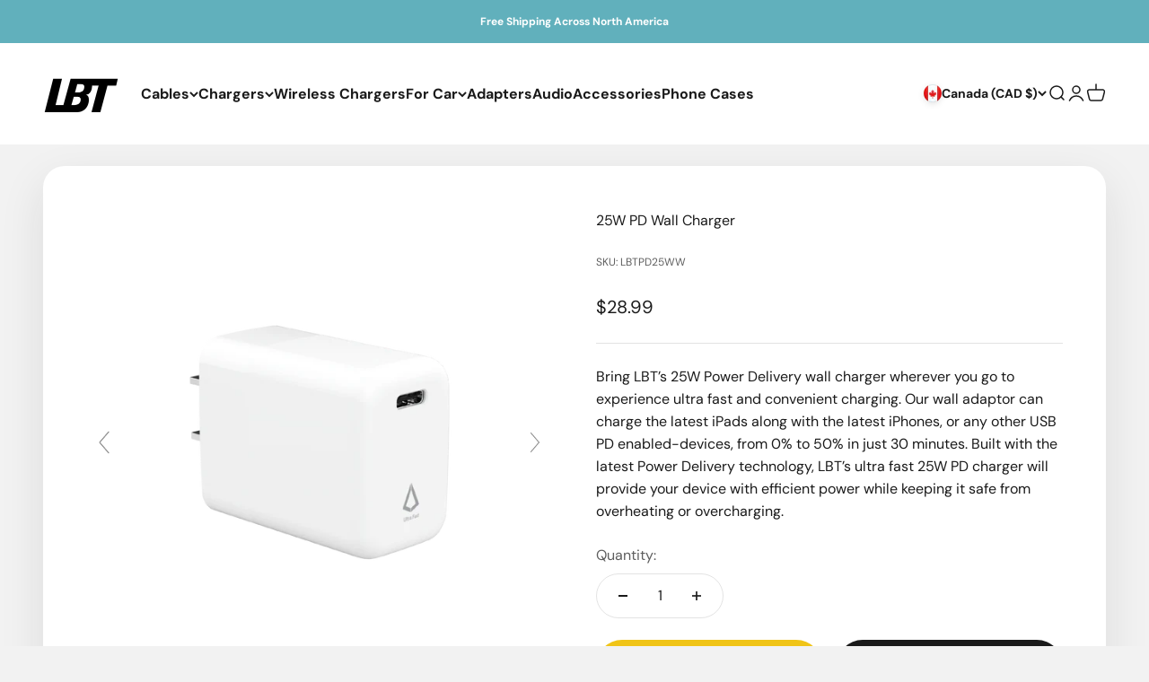

--- FILE ---
content_type: text/html; charset=utf-8
request_url: https://www.lbtstore.com/products/lbts-25w-pd-wall-charger
body_size: 56331
content:
<!doctype html>

<html lang="en" dir="ltr">
  <head>
    <meta charset="utf-8">
    <meta name="viewport" content="width=device-width, initial-scale=1.0, height=device-height, minimum-scale=1.0, maximum-scale=1.0">
    <meta name="theme-color" content="#ffffff">

    <title>25W PD Wall Charger</title><meta name="description" content="Bring LBT’s 25W Power Delivery wall adapter wherever you go to experience ultra fast and convenient charging. Our wall adapter can charge the latest iPads. It can also charge the latest iPhones, or any other USB PD enabled-devices, from 0% to 50% in just 30 minutes."><link rel="canonical" href="https://www.lbtstore.com/products/lbts-25w-pd-wall-charger"><link rel="preconnect" href="https://cdn.shopify.com">
    <link rel="preconnect" href="https://fonts.shopifycdn.com" crossorigin>
    <link rel="dns-prefetch" href="https://productreviews.shopifycdn.com"><link rel="preload" href="//www.lbtstore.com/cdn/fonts/dm_sans/dmsans_n7.97e21d81502002291ea1de8aefb79170c6946ce5.woff2" as="font" type="font/woff2" crossorigin><link rel="preload" href="//www.lbtstore.com/cdn/fonts/dm_sans/dmsans_n4.ec80bd4dd7e1a334c969c265873491ae56018d72.woff2" as="font" type="font/woff2" crossorigin><meta property="og:type" content="product">
  <meta property="og:title" content="25W PD Wall Charger">
  <meta property="product:price:amount" content="28.99">
  <meta property="product:price:currency" content="CAD">
  <meta property="product:availability" content="in stock"><meta property="og:image" content="http://www.lbtstore.com/cdn/shop/files/LBTPD25WW_cover.png?v=1753808411&width=2048">
  <meta property="og:image:secure_url" content="https://www.lbtstore.com/cdn/shop/files/LBTPD25WW_cover.png?v=1753808411&width=2048">
  <meta property="og:image:width" content="2000">
  <meta property="og:image:height" content="2000"><meta property="og:description" content="Bring LBT’s 25W Power Delivery wall adapter wherever you go to experience ultra fast and convenient charging. Our wall adapter can charge the latest iPads. It can also charge the latest iPhones, or any other USB PD enabled-devices, from 0% to 50% in just 30 minutes."><meta property="og:url" content="https://www.lbtstore.com/products/lbts-25w-pd-wall-charger">
<meta property="og:site_name" content="LBT Store"><meta name="twitter:card" content="summary"><meta name="twitter:title" content="25W PD Wall Charger">
  <meta name="twitter:description" content="Bring LBT’s 25W Power Delivery wall charger wherever you go to experience ultra fast and convenient charging. Our wall adaptor can charge the latest iPads along with the latest iPhones, or any other USB PD enabled-devices, from 0% to 50% in just 30 minutes. Built with the latest Power Delivery technology, LBT’s ultra fast 25W PD charger will provide your device with efficient power while keeping it safe from overheating or overcharging."><meta name="twitter:image" content="https://www.lbtstore.com/cdn/shop/files/LBTPD25WW_cover.png?crop=center&height=1200&v=1753808411&width=1200">
  <meta name="twitter:image:alt" content=""><script async crossorigin fetchpriority="high" src="/cdn/shopifycloud/importmap-polyfill/es-modules-shim.2.4.0.js"></script>
<script type="application/ld+json">{"@context":"http:\/\/schema.org\/","@id":"\/products\/lbts-25w-pd-wall-charger#product","@type":"Product","brand":{"@type":"Brand","name":"LBTStore"},"category":"PD Chargers","description":"Bring LBT’s 25W Power Delivery wall charger wherever you go to experience ultra fast and convenient charging. Our wall adaptor can charge the latest iPads along with the latest iPhones, or any other USB PD enabled-devices, from 0% to 50% in just 30 minutes. Built with the latest Power Delivery technology, LBT’s ultra fast 25W PD charger will provide your device with efficient power while keeping it safe from overheating or overcharging.","gtin":"883672034838","image":"https:\/\/www.lbtstore.com\/cdn\/shop\/files\/LBTPD25WW_cover.png?v=1753808411\u0026width=1920","name":"25W PD Wall Charger","offers":{"@id":"\/products\/lbts-25w-pd-wall-charger?variant=39428425285747#offer","@type":"Offer","availability":"http:\/\/schema.org\/InStock","price":"28.99","priceCurrency":"CAD","url":"https:\/\/www.lbtstore.com\/products\/lbts-25w-pd-wall-charger?variant=39428425285747"},"sku":"LBTPD25WW","url":"https:\/\/www.lbtstore.com\/products\/lbts-25w-pd-wall-charger"}</script><script type="application/ld+json">
  {
    "@context": "https://schema.org",
    "@type": "BreadcrumbList",
    "itemListElement": [{
        "@type": "ListItem",
        "position": 1,
        "name": "Home",
        "item": "https://www.lbtstore.com"
      },{
            "@type": "ListItem",
            "position": 2,
            "name": "25W PD Wall Charger",
            "item": "https://www.lbtstore.com/products/lbts-25w-pd-wall-charger"
          }]
  }
</script><style>/* Typography (heading) */
  @font-face {
  font-family: "DM Sans";
  font-weight: 700;
  font-style: normal;
  font-display: fallback;
  src: url("//www.lbtstore.com/cdn/fonts/dm_sans/dmsans_n7.97e21d81502002291ea1de8aefb79170c6946ce5.woff2") format("woff2"),
       url("//www.lbtstore.com/cdn/fonts/dm_sans/dmsans_n7.af5c214f5116410ca1d53a2090665620e78e2e1b.woff") format("woff");
}

@font-face {
  font-family: "DM Sans";
  font-weight: 700;
  font-style: italic;
  font-display: fallback;
  src: url("//www.lbtstore.com/cdn/fonts/dm_sans/dmsans_i7.52b57f7d7342eb7255084623d98ab83fd96e7f9b.woff2") format("woff2"),
       url("//www.lbtstore.com/cdn/fonts/dm_sans/dmsans_i7.d5e14ef18a1d4a8ce78a4187580b4eb1759c2eda.woff") format("woff");
}

/* Typography (body) */
  @font-face {
  font-family: "DM Sans";
  font-weight: 400;
  font-style: normal;
  font-display: fallback;
  src: url("//www.lbtstore.com/cdn/fonts/dm_sans/dmsans_n4.ec80bd4dd7e1a334c969c265873491ae56018d72.woff2") format("woff2"),
       url("//www.lbtstore.com/cdn/fonts/dm_sans/dmsans_n4.87bdd914d8a61247b911147ae68e754d695c58a6.woff") format("woff");
}

@font-face {
  font-family: "DM Sans";
  font-weight: 400;
  font-style: italic;
  font-display: fallback;
  src: url("//www.lbtstore.com/cdn/fonts/dm_sans/dmsans_i4.b8fe05e69ee95d5a53155c346957d8cbf5081c1a.woff2") format("woff2"),
       url("//www.lbtstore.com/cdn/fonts/dm_sans/dmsans_i4.403fe28ee2ea63e142575c0aa47684d65f8c23a0.woff") format("woff");
}

@font-face {
  font-family: "DM Sans";
  font-weight: 700;
  font-style: normal;
  font-display: fallback;
  src: url("//www.lbtstore.com/cdn/fonts/dm_sans/dmsans_n7.97e21d81502002291ea1de8aefb79170c6946ce5.woff2") format("woff2"),
       url("//www.lbtstore.com/cdn/fonts/dm_sans/dmsans_n7.af5c214f5116410ca1d53a2090665620e78e2e1b.woff") format("woff");
}

@font-face {
  font-family: "DM Sans";
  font-weight: 700;
  font-style: italic;
  font-display: fallback;
  src: url("//www.lbtstore.com/cdn/fonts/dm_sans/dmsans_i7.52b57f7d7342eb7255084623d98ab83fd96e7f9b.woff2") format("woff2"),
       url("//www.lbtstore.com/cdn/fonts/dm_sans/dmsans_i7.d5e14ef18a1d4a8ce78a4187580b4eb1759c2eda.woff") format("woff");
}

:root {
    /**
     * ---------------------------------------------------------------------
     * SPACING VARIABLES
     *
     * We are using a spacing inspired from frameworks like Tailwind CSS.
     * ---------------------------------------------------------------------
     */
    --spacing-0-5: 0.125rem; /* 2px */
    --spacing-1: 0.25rem; /* 4px */
    --spacing-1-5: 0.375rem; /* 6px */
    --spacing-2: 0.5rem; /* 8px */
    --spacing-2-5: 0.625rem; /* 10px */
    --spacing-3: 0.75rem; /* 12px */
    --spacing-3-5: 0.875rem; /* 14px */
    --spacing-4: 1rem; /* 16px */
    --spacing-4-5: 1.125rem; /* 18px */
    --spacing-5: 1.25rem; /* 20px */
    --spacing-5-5: 1.375rem; /* 22px */
    --spacing-6: 1.5rem; /* 24px */
    --spacing-6-5: 1.625rem; /* 26px */
    --spacing-7: 1.75rem; /* 28px */
    --spacing-7-5: 1.875rem; /* 30px */
    --spacing-8: 2rem; /* 32px */
    --spacing-8-5: 2.125rem; /* 34px */
    --spacing-9: 2.25rem; /* 36px */
    --spacing-9-5: 2.375rem; /* 38px */
    --spacing-10: 2.5rem; /* 40px */
    --spacing-11: 2.75rem; /* 44px */
    --spacing-12: 3rem; /* 48px */
    --spacing-14: 3.5rem; /* 56px */
    --spacing-16: 4rem; /* 64px */
    --spacing-18: 4.5rem; /* 72px */
    --spacing-20: 5rem; /* 80px */
    --spacing-24: 6rem; /* 96px */
    --spacing-28: 7rem; /* 112px */
    --spacing-32: 8rem; /* 128px */
    --spacing-36: 9rem; /* 144px */
    --spacing-40: 10rem; /* 160px */
    --spacing-44: 11rem; /* 176px */
    --spacing-48: 12rem; /* 192px */
    --spacing-52: 13rem; /* 208px */
    --spacing-56: 14rem; /* 224px */
    --spacing-60: 15rem; /* 240px */
    --spacing-64: 16rem; /* 256px */
    --spacing-72: 18rem; /* 288px */
    --spacing-80: 20rem; /* 320px */
    --spacing-96: 24rem; /* 384px */

    /* Container */
    --container-max-width: 1600px;
    --container-narrow-max-width: 1350px;
    --container-gutter: var(--spacing-5);
    --section-outer-spacing-block: var(--spacing-12);
    --section-inner-max-spacing-block: var(--spacing-10);
    --section-inner-spacing-inline: var(--container-gutter);
    --section-stack-spacing-block: var(--spacing-8);

    /* Grid gutter */
    --grid-gutter: var(--spacing-5);

    /* Product list settings */
    --product-list-row-gap: var(--spacing-8);
    --product-list-column-gap: var(--grid-gutter);

    /* Form settings */
    --input-gap: var(--spacing-2);
    --input-height: 2.625rem;
    --input-padding-inline: var(--spacing-4);

    /* Other sizes */
    --sticky-area-height: calc(var(--sticky-announcement-bar-enabled, 0) * var(--announcement-bar-height, 0px) + var(--sticky-header-enabled, 0) * var(--header-height, 0px));

    /* RTL support */
    --transform-logical-flip: 1;
    --transform-origin-start: left;
    --transform-origin-end: right;

    /**
     * ---------------------------------------------------------------------
     * TYPOGRAPHY
     * ---------------------------------------------------------------------
     */

    /* Font properties */
    --heading-font-family: "DM Sans", sans-serif;
    --heading-font-weight: 700;
    --heading-font-style: normal;
    --heading-text-transform: normal;
    --heading-letter-spacing: 0.015em;
    --text-font-family: "DM Sans", sans-serif;
    --text-font-weight: 400;
    --text-font-style: normal;
    --text-letter-spacing: 0.0em;

    /* Font sizes */
    --text-h0: 2.5rem;
    --text-h1: 1.75rem;
    --text-h2: 1.5rem;
    --text-h3: 1.375rem;
    --text-h4: 1.125rem;
    --text-h5: 1.125rem;
    --text-h6: 1rem;
    --text-xs: 0.6875rem;
    --text-sm: 0.75rem;
    --text-base: 0.875rem;
    --text-lg: 1.125rem;

    /**
     * ---------------------------------------------------------------------
     * COLORS
     * ---------------------------------------------------------------------
     */

    /* Color settings */--accent: 26 26 26;
    --text-primary: 26 26 26;
    --background-primary: 242 242 242;
    --dialog-background: 255 255 255;
    --border-color: var(--text-color, var(--text-primary)) / 0.12;

    /* Button colors */
    --button-background-primary: 26 26 26;
    --button-text-primary: 255 255 255;
    --button-background-secondary: 240 196 23;
    --button-text-secondary: 26 26 26;

    /* Status colors */
    --success-background: 224 244 232;
    --success-text: 0 163 65;
    --warning-background: 255 246 233;
    --warning-text: 255 183 74;
    --error-background: 236 246 247;
    --error-text: 97 176 188;

    /* Product colors */
    --on-sale-text: 215 7 7;
    --on-sale-badge-background: 215 7 7;
    --on-sale-badge-text: 255 255 255;
    --sold-out-badge-background: 0 0 0;
    --sold-out-badge-text: 255 255 255;
    --primary-badge-background: 128 60 238;
    --primary-badge-text: 255 255 255;
    --star-color: 255 183 74;
    --product-card-background: 255 255 255;
    --product-card-text: 26 26 26;

    /* Header colors */
    --header-background: 255 255 255;
    --header-text: 26 26 26;

    /* Footer colors */
    --footer-background: 0 0 0;
    --footer-text: 255 255 255;

    /* Rounded variables (used for border radius) */
    --rounded-xs: 0.25rem;
    --rounded-sm: 0.375rem;
    --rounded: 0.75rem;
    --rounded-lg: 1.5rem;
    --rounded-full: 9999px;

    --rounded-button: 3.75rem;
    --rounded-input: 0.5rem;

    /* Box shadow */
    --shadow-sm: 0 2px 8px rgb(var(--text-primary) / 0.1);
    --shadow: 0 5px 15px rgb(var(--text-primary) / 0.1);
    --shadow-md: 0 5px 30px rgb(var(--text-primary) / 0.1);
    --shadow-block: 0px 18px 50px rgb(var(--text-primary) / 0.1);

    /**
     * ---------------------------------------------------------------------
     * OTHER
     * ---------------------------------------------------------------------
     */

    --stagger-products-reveal-opacity: 0;
    --cursor-close-svg-url: url(//www.lbtstore.com/cdn/shop/t/33/assets/cursor-close.svg?v=147174565022153725511765205932);
    --cursor-zoom-in-svg-url: url(//www.lbtstore.com/cdn/shop/t/33/assets/cursor-zoom-in.svg?v=154953035094101115921765205932);
    --cursor-zoom-out-svg-url: url(//www.lbtstore.com/cdn/shop/t/33/assets/cursor-zoom-out.svg?v=16155520337305705181765205932);
    --checkmark-svg-url: url(//www.lbtstore.com/cdn/shop/t/33/assets/checkmark.svg?v=77552481021870063511765205932);
  }

  [dir="rtl"]:root {
    /* RTL support */
    --transform-logical-flip: -1;
    --transform-origin-start: right;
    --transform-origin-end: left;
  }

  @media screen and (min-width: 700px) {
    :root {
      /* Typography (font size) */
      --text-h0: 3.25rem;
      --text-h1: 2.25rem;
      --text-h2: 1.75rem;
      --text-h3: 1.625rem;
      --text-h4: 1.25rem;
      --text-h5: 1.25rem;
      --text-h6: 1.125rem;

      --text-xs: 0.75rem;
      --text-sm: 0.875rem;
      --text-base: 1.0rem;
      --text-lg: 1.25rem;

      /* Spacing */
      --container-gutter: 2rem;
      --section-outer-spacing-block: var(--spacing-16);
      --section-inner-max-spacing-block: var(--spacing-12);
      --section-inner-spacing-inline: var(--spacing-12);
      --section-stack-spacing-block: var(--spacing-12);

      /* Grid gutter */
      --grid-gutter: var(--spacing-6);

      /* Product list settings */
      --product-list-row-gap: var(--spacing-12);

      /* Form settings */
      --input-gap: 1rem;
      --input-height: 3.125rem;
      --input-padding-inline: var(--spacing-5);
    }
  }

  @media screen and (min-width: 1000px) {
    :root {
      /* Spacing settings */
      --container-gutter: var(--spacing-12);
      --section-outer-spacing-block: var(--spacing-18);
      --section-inner-max-spacing-block: var(--spacing-16);
      --section-inner-spacing-inline: var(--spacing-16);
      --section-stack-spacing-block: var(--spacing-12);
    }
  }

  @media screen and (min-width: 1150px) {
    :root {
      /* Spacing settings */
      --container-gutter: var(--spacing-12);
      --section-outer-spacing-block: var(--spacing-20);
      --section-inner-max-spacing-block: var(--spacing-16);
      --section-inner-spacing-inline: var(--spacing-16);
      --section-stack-spacing-block: var(--spacing-12);
    }
  }

  @media screen and (min-width: 1400px) {
    :root {
      /* Typography (font size) */
      --text-h0: 4rem;
      --text-h1: 3rem;
      --text-h2: 2.5rem;
      --text-h3: 1.75rem;
      --text-h4: 1.5rem;
      --text-h5: 1.25rem;
      --text-h6: 1.25rem;

      --section-outer-spacing-block: var(--spacing-24);
      --section-inner-max-spacing-block: var(--spacing-18);
      --section-inner-spacing-inline: var(--spacing-18);
    }
  }

  @media screen and (min-width: 1600px) {
    :root {
      --section-outer-spacing-block: var(--spacing-24);
      --section-inner-max-spacing-block: var(--spacing-20);
      --section-inner-spacing-inline: var(--spacing-20);
    }
  }

  /**
   * ---------------------------------------------------------------------
   * LIQUID DEPENDANT CSS
   *
   * Our main CSS is Liquid free, but some very specific features depend on
   * theme settings, so we have them here
   * ---------------------------------------------------------------------
   */@media screen and (pointer: fine) {
        .button:not([disabled]):hover, .btn:not([disabled]):hover, .shopify-payment-button__button--unbranded:not([disabled]):hover {
          --button-background-opacity: 0.85;
        }

        .button--subdued:not([disabled]):hover {
          --button-background: var(--text-color) / .05 !important;
        }
      }</style><script>
  // This allows to expose several variables to the global scope, to be used in scripts
  window.themeVariables = {
    settings: {
      showPageTransition: null,
      staggerProductsApparition: true,
      reduceDrawerAnimation: false,
      reduceMenuAnimation: false,
      headingApparition: "split_fade",
      pageType: "product",
      moneyFormat: "\u003cspan class='money'\u003e${{amount}}\u003c\/span\u003e",
      moneyWithCurrencyFormat: "\u003cspan class='money'\u003e${{amount}} CAD\u003c\/span\u003e",
      currencyCodeEnabled: false,
      cartType: "popover",
      showDiscount: true,
      discountMode: "percentage",
      pageBackground: "#f2f2f2",
      textColor: "#1a1a1a"
    },

    strings: {
      addedToCartWithTitle: "{{ product_title }} added to your cart",
      accessibilityClose: "Close",
      accessibilityNext: "Next",
      accessibilityPrevious: "Previous",
      closeGallery: "Close gallery",
      zoomGallery: "Zoom",
      errorGallery: "Image cannot be loaded",
      searchNoResults: "No results could be found.",
      addOrderNote: "Add order note",
      editOrderNote: "Edit order note",
      shippingEstimatorNoResults: "Sorry, we do not ship to your address.",
      shippingEstimatorOneResult: "There is one shipping rate for your address:",
      shippingEstimatorMultipleResults: "There are several shipping rates for your address:",
      shippingEstimatorError: "One or more error occurred while retrieving shipping rates:"
    },

    breakpoints: {
      'sm': 'screen and (min-width: 700px)',
      'md': 'screen and (min-width: 1000px)',
      'lg': 'screen and (min-width: 1150px)',
      'xl': 'screen and (min-width: 1400px)',

      'sm-max': 'screen and (max-width: 699px)',
      'md-max': 'screen and (max-width: 999px)',
      'lg-max': 'screen and (max-width: 1149px)',
      'xl-max': 'screen and (max-width: 1399px)'
    }
  };

  // For detecting native share
  document.documentElement.classList.add(`native-share--${navigator.share ? 'enabled' : 'disabled'}`);// We save the product ID in local storage to be eventually used for recently viewed section
    try {
      const recentlyViewedProducts = new Set(JSON.parse(localStorage.getItem('theme:recently-viewed-products') || '[]'));

      recentlyViewedProducts.delete(6628580884595); // Delete first to re-move the product
      recentlyViewedProducts.add(6628580884595);

      localStorage.setItem('theme:recently-viewed-products', JSON.stringify(Array.from(recentlyViewedProducts.values()).reverse()));
    } catch (e) {
      // Safari in private mode does not allow setting item, we silently fail
    }</script><script type="importmap">{
        "imports": {
          "vendor": "//www.lbtstore.com/cdn/shop/t/33/assets/vendor.min.js?v=150021648067352023321765205918",
          "theme": "//www.lbtstore.com/cdn/shop/t/33/assets/theme.js?v=40804283163904948221765205918",
          "photoswipe": "//www.lbtstore.com/cdn/shop/t/33/assets/photoswipe.min.js?v=13374349288281597431765205917"
        }
      }
    </script>

    <script type="module" src="//www.lbtstore.com/cdn/shop/t/33/assets/vendor.min.js?v=150021648067352023321765205918"></script>
    <script type="module" src="//www.lbtstore.com/cdn/shop/t/33/assets/theme.js?v=40804283163904948221765205918"></script>

    <script>window.performance && window.performance.mark && window.performance.mark('shopify.content_for_header.start');</script><meta name="google-site-verification" content="L7ycHbMPQyZPlodgaLJ7FX65zdlwfIMsqkdTCD8LR2k">
<meta id="shopify-digital-wallet" name="shopify-digital-wallet" content="/4834984051/digital_wallets/dialog">
<meta name="shopify-checkout-api-token" content="a462bb7aa368c634e6e17ab9410b2b67">
<meta id="in-context-paypal-metadata" data-shop-id="4834984051" data-venmo-supported="false" data-environment="production" data-locale="en_US" data-paypal-v4="true" data-currency="CAD">
<link rel="alternate" type="application/json+oembed" href="https://www.lbtstore.com/products/lbts-25w-pd-wall-charger.oembed">
<script async="async" src="/checkouts/internal/preloads.js?locale=en-CA"></script>
<link rel="preconnect" href="https://shop.app" crossorigin="anonymous">
<script async="async" src="https://shop.app/checkouts/internal/preloads.js?locale=en-CA&shop_id=4834984051" crossorigin="anonymous"></script>
<script id="apple-pay-shop-capabilities" type="application/json">{"shopId":4834984051,"countryCode":"CA","currencyCode":"CAD","merchantCapabilities":["supports3DS"],"merchantId":"gid:\/\/shopify\/Shop\/4834984051","merchantName":"LBT Store","requiredBillingContactFields":["postalAddress","email","phone"],"requiredShippingContactFields":["postalAddress","email","phone"],"shippingType":"shipping","supportedNetworks":["visa","masterCard","amex","discover","interac","jcb"],"total":{"type":"pending","label":"LBT Store","amount":"1.00"},"shopifyPaymentsEnabled":true,"supportsSubscriptions":true}</script>
<script id="shopify-features" type="application/json">{"accessToken":"a462bb7aa368c634e6e17ab9410b2b67","betas":["rich-media-storefront-analytics"],"domain":"www.lbtstore.com","predictiveSearch":true,"shopId":4834984051,"locale":"en"}</script>
<script>var Shopify = Shopify || {};
Shopify.shop = "lbtstore.myshopify.com";
Shopify.locale = "en";
Shopify.currency = {"active":"CAD","rate":"1.0"};
Shopify.country = "CA";
Shopify.theme = {"name":"Updated copy of Impact","id":141797458035,"schema_name":"Impact","schema_version":"6.12.0","theme_store_id":1190,"role":"main"};
Shopify.theme.handle = "null";
Shopify.theme.style = {"id":null,"handle":null};
Shopify.cdnHost = "www.lbtstore.com/cdn";
Shopify.routes = Shopify.routes || {};
Shopify.routes.root = "/";</script>
<script type="module">!function(o){(o.Shopify=o.Shopify||{}).modules=!0}(window);</script>
<script>!function(o){function n(){var o=[];function n(){o.push(Array.prototype.slice.apply(arguments))}return n.q=o,n}var t=o.Shopify=o.Shopify||{};t.loadFeatures=n(),t.autoloadFeatures=n()}(window);</script>
<script>
  window.ShopifyPay = window.ShopifyPay || {};
  window.ShopifyPay.apiHost = "shop.app\/pay";
  window.ShopifyPay.redirectState = null;
</script>
<script id="shop-js-analytics" type="application/json">{"pageType":"product"}</script>
<script defer="defer" async type="module" src="//www.lbtstore.com/cdn/shopifycloud/shop-js/modules/v2/client.init-shop-cart-sync_C5BV16lS.en.esm.js"></script>
<script defer="defer" async type="module" src="//www.lbtstore.com/cdn/shopifycloud/shop-js/modules/v2/chunk.common_CygWptCX.esm.js"></script>
<script type="module">
  await import("//www.lbtstore.com/cdn/shopifycloud/shop-js/modules/v2/client.init-shop-cart-sync_C5BV16lS.en.esm.js");
await import("//www.lbtstore.com/cdn/shopifycloud/shop-js/modules/v2/chunk.common_CygWptCX.esm.js");

  window.Shopify.SignInWithShop?.initShopCartSync?.({"fedCMEnabled":true,"windoidEnabled":true});

</script>
<script defer="defer" async type="module" src="//www.lbtstore.com/cdn/shopifycloud/shop-js/modules/v2/client.payment-terms_CZxnsJam.en.esm.js"></script>
<script defer="defer" async type="module" src="//www.lbtstore.com/cdn/shopifycloud/shop-js/modules/v2/chunk.common_CygWptCX.esm.js"></script>
<script defer="defer" async type="module" src="//www.lbtstore.com/cdn/shopifycloud/shop-js/modules/v2/chunk.modal_D71HUcav.esm.js"></script>
<script type="module">
  await import("//www.lbtstore.com/cdn/shopifycloud/shop-js/modules/v2/client.payment-terms_CZxnsJam.en.esm.js");
await import("//www.lbtstore.com/cdn/shopifycloud/shop-js/modules/v2/chunk.common_CygWptCX.esm.js");
await import("//www.lbtstore.com/cdn/shopifycloud/shop-js/modules/v2/chunk.modal_D71HUcav.esm.js");

  
</script>
<script>
  window.Shopify = window.Shopify || {};
  if (!window.Shopify.featureAssets) window.Shopify.featureAssets = {};
  window.Shopify.featureAssets['shop-js'] = {"shop-cart-sync":["modules/v2/client.shop-cart-sync_ZFArdW7E.en.esm.js","modules/v2/chunk.common_CygWptCX.esm.js"],"init-fed-cm":["modules/v2/client.init-fed-cm_CmiC4vf6.en.esm.js","modules/v2/chunk.common_CygWptCX.esm.js"],"shop-button":["modules/v2/client.shop-button_tlx5R9nI.en.esm.js","modules/v2/chunk.common_CygWptCX.esm.js"],"shop-cash-offers":["modules/v2/client.shop-cash-offers_DOA2yAJr.en.esm.js","modules/v2/chunk.common_CygWptCX.esm.js","modules/v2/chunk.modal_D71HUcav.esm.js"],"init-windoid":["modules/v2/client.init-windoid_sURxWdc1.en.esm.js","modules/v2/chunk.common_CygWptCX.esm.js"],"shop-toast-manager":["modules/v2/client.shop-toast-manager_ClPi3nE9.en.esm.js","modules/v2/chunk.common_CygWptCX.esm.js"],"init-shop-email-lookup-coordinator":["modules/v2/client.init-shop-email-lookup-coordinator_B8hsDcYM.en.esm.js","modules/v2/chunk.common_CygWptCX.esm.js"],"init-shop-cart-sync":["modules/v2/client.init-shop-cart-sync_C5BV16lS.en.esm.js","modules/v2/chunk.common_CygWptCX.esm.js"],"avatar":["modules/v2/client.avatar_BTnouDA3.en.esm.js"],"pay-button":["modules/v2/client.pay-button_FdsNuTd3.en.esm.js","modules/v2/chunk.common_CygWptCX.esm.js"],"init-customer-accounts":["modules/v2/client.init-customer-accounts_DxDtT_ad.en.esm.js","modules/v2/client.shop-login-button_C5VAVYt1.en.esm.js","modules/v2/chunk.common_CygWptCX.esm.js","modules/v2/chunk.modal_D71HUcav.esm.js"],"init-shop-for-new-customer-accounts":["modules/v2/client.init-shop-for-new-customer-accounts_ChsxoAhi.en.esm.js","modules/v2/client.shop-login-button_C5VAVYt1.en.esm.js","modules/v2/chunk.common_CygWptCX.esm.js","modules/v2/chunk.modal_D71HUcav.esm.js"],"shop-login-button":["modules/v2/client.shop-login-button_C5VAVYt1.en.esm.js","modules/v2/chunk.common_CygWptCX.esm.js","modules/v2/chunk.modal_D71HUcav.esm.js"],"init-customer-accounts-sign-up":["modules/v2/client.init-customer-accounts-sign-up_CPSyQ0Tj.en.esm.js","modules/v2/client.shop-login-button_C5VAVYt1.en.esm.js","modules/v2/chunk.common_CygWptCX.esm.js","modules/v2/chunk.modal_D71HUcav.esm.js"],"shop-follow-button":["modules/v2/client.shop-follow-button_Cva4Ekp9.en.esm.js","modules/v2/chunk.common_CygWptCX.esm.js","modules/v2/chunk.modal_D71HUcav.esm.js"],"checkout-modal":["modules/v2/client.checkout-modal_BPM8l0SH.en.esm.js","modules/v2/chunk.common_CygWptCX.esm.js","modules/v2/chunk.modal_D71HUcav.esm.js"],"lead-capture":["modules/v2/client.lead-capture_Bi8yE_yS.en.esm.js","modules/v2/chunk.common_CygWptCX.esm.js","modules/v2/chunk.modal_D71HUcav.esm.js"],"shop-login":["modules/v2/client.shop-login_D6lNrXab.en.esm.js","modules/v2/chunk.common_CygWptCX.esm.js","modules/v2/chunk.modal_D71HUcav.esm.js"],"payment-terms":["modules/v2/client.payment-terms_CZxnsJam.en.esm.js","modules/v2/chunk.common_CygWptCX.esm.js","modules/v2/chunk.modal_D71HUcav.esm.js"]};
</script>
<script>(function() {
  var isLoaded = false;
  function asyncLoad() {
    if (isLoaded) return;
    isLoaded = true;
    var urls = ["https:\/\/shopifycdn.aaawebstore.com\/formbuilder\/appfiles\/aaa_form_builder_script_minify.js?shop=lbtstore.myshopify.com","https:\/\/gtranslate.io\/shopify\/gtranslate.js?shop=lbtstore.myshopify.com","https:\/\/cdn-app.cart-bot.net\/public\/js\/append.js?shop=lbtstore.myshopify.com","https:\/\/cdn.nfcube.com\/instafeed-35f91e218415aa6a2349cb24217a5767.js?shop=lbtstore.myshopify.com","\/\/cdn.shopify.com\/proxy\/5ef076b9567c28c379a007a92f305a40a503f0c695f202f14ea7419669a02c80\/saasphoto-embed.herokuapp.com\/assets\/saasphoto-embed.js?shop=lbtstore.myshopify.com\u0026sp-cache-control=cHVibGljLCBtYXgtYWdlPTkwMA","https:\/\/cdn-bundler.nice-team.net\/app\/js\/bundler.js?shop=lbtstore.myshopify.com","https:\/\/omnisnippet1.com\/platforms\/shopify.js?source=scriptTag\u0026v=2025-07-27T02\u0026shop=lbtstore.myshopify.com","https:\/\/app.myumbrella.ai\/v1\/umbrella.js?shop=lbtstore.myshopify.com"];
    for (var i = 0; i < urls.length; i++) {
      var s = document.createElement('script');
      s.type = 'text/javascript';
      s.async = true;
      s.src = urls[i];
      var x = document.getElementsByTagName('script')[0];
      x.parentNode.insertBefore(s, x);
    }
  };
  if(window.attachEvent) {
    window.attachEvent('onload', asyncLoad);
  } else {
    window.addEventListener('load', asyncLoad, false);
  }
})();</script>
<script id="__st">var __st={"a":4834984051,"offset":-18000,"reqid":"ce6ee564-cbf8-441f-a2ce-42bc59693316-1768657605","pageurl":"www.lbtstore.com\/products\/lbts-25w-pd-wall-charger","u":"1a562d4cac06","p":"product","rtyp":"product","rid":6628580884595};</script>
<script>window.ShopifyPaypalV4VisibilityTracking = true;</script>
<script id="captcha-bootstrap">!function(){'use strict';const t='contact',e='account',n='new_comment',o=[[t,t],['blogs',n],['comments',n],[t,'customer']],c=[[e,'customer_login'],[e,'guest_login'],[e,'recover_customer_password'],[e,'create_customer']],r=t=>t.map((([t,e])=>`form[action*='/${t}']:not([data-nocaptcha='true']) input[name='form_type'][value='${e}']`)).join(','),a=t=>()=>t?[...document.querySelectorAll(t)].map((t=>t.form)):[];function s(){const t=[...o],e=r(t);return a(e)}const i='password',u='form_key',d=['recaptcha-v3-token','g-recaptcha-response','h-captcha-response',i],f=()=>{try{return window.sessionStorage}catch{return}},m='__shopify_v',_=t=>t.elements[u];function p(t,e,n=!1){try{const o=window.sessionStorage,c=JSON.parse(o.getItem(e)),{data:r}=function(t){const{data:e,action:n}=t;return t[m]||n?{data:e,action:n}:{data:t,action:n}}(c);for(const[e,n]of Object.entries(r))t.elements[e]&&(t.elements[e].value=n);n&&o.removeItem(e)}catch(o){console.error('form repopulation failed',{error:o})}}const l='form_type',E='cptcha';function T(t){t.dataset[E]=!0}const w=window,h=w.document,L='Shopify',v='ce_forms',y='captcha';let A=!1;((t,e)=>{const n=(g='f06e6c50-85a8-45c8-87d0-21a2b65856fe',I='https://cdn.shopify.com/shopifycloud/storefront-forms-hcaptcha/ce_storefront_forms_captcha_hcaptcha.v1.5.2.iife.js',D={infoText:'Protected by hCaptcha',privacyText:'Privacy',termsText:'Terms'},(t,e,n)=>{const o=w[L][v],c=o.bindForm;if(c)return c(t,g,e,D).then(n);var r;o.q.push([[t,g,e,D],n]),r=I,A||(h.body.append(Object.assign(h.createElement('script'),{id:'captcha-provider',async:!0,src:r})),A=!0)});var g,I,D;w[L]=w[L]||{},w[L][v]=w[L][v]||{},w[L][v].q=[],w[L][y]=w[L][y]||{},w[L][y].protect=function(t,e){n(t,void 0,e),T(t)},Object.freeze(w[L][y]),function(t,e,n,w,h,L){const[v,y,A,g]=function(t,e,n){const i=e?o:[],u=t?c:[],d=[...i,...u],f=r(d),m=r(i),_=r(d.filter((([t,e])=>n.includes(e))));return[a(f),a(m),a(_),s()]}(w,h,L),I=t=>{const e=t.target;return e instanceof HTMLFormElement?e:e&&e.form},D=t=>v().includes(t);t.addEventListener('submit',(t=>{const e=I(t);if(!e)return;const n=D(e)&&!e.dataset.hcaptchaBound&&!e.dataset.recaptchaBound,o=_(e),c=g().includes(e)&&(!o||!o.value);(n||c)&&t.preventDefault(),c&&!n&&(function(t){try{if(!f())return;!function(t){const e=f();if(!e)return;const n=_(t);if(!n)return;const o=n.value;o&&e.removeItem(o)}(t);const e=Array.from(Array(32),(()=>Math.random().toString(36)[2])).join('');!function(t,e){_(t)||t.append(Object.assign(document.createElement('input'),{type:'hidden',name:u})),t.elements[u].value=e}(t,e),function(t,e){const n=f();if(!n)return;const o=[...t.querySelectorAll(`input[type='${i}']`)].map((({name:t})=>t)),c=[...d,...o],r={};for(const[a,s]of new FormData(t).entries())c.includes(a)||(r[a]=s);n.setItem(e,JSON.stringify({[m]:1,action:t.action,data:r}))}(t,e)}catch(e){console.error('failed to persist form',e)}}(e),e.submit())}));const S=(t,e)=>{t&&!t.dataset[E]&&(n(t,e.some((e=>e===t))),T(t))};for(const o of['focusin','change'])t.addEventListener(o,(t=>{const e=I(t);D(e)&&S(e,y())}));const B=e.get('form_key'),M=e.get(l),P=B&&M;t.addEventListener('DOMContentLoaded',(()=>{const t=y();if(P)for(const e of t)e.elements[l].value===M&&p(e,B);[...new Set([...A(),...v().filter((t=>'true'===t.dataset.shopifyCaptcha))])].forEach((e=>S(e,t)))}))}(h,new URLSearchParams(w.location.search),n,t,e,['guest_login'])})(!0,!0)}();</script>
<script integrity="sha256-4kQ18oKyAcykRKYeNunJcIwy7WH5gtpwJnB7kiuLZ1E=" data-source-attribution="shopify.loadfeatures" defer="defer" src="//www.lbtstore.com/cdn/shopifycloud/storefront/assets/storefront/load_feature-a0a9edcb.js" crossorigin="anonymous"></script>
<script crossorigin="anonymous" defer="defer" src="//www.lbtstore.com/cdn/shopifycloud/storefront/assets/shopify_pay/storefront-65b4c6d7.js?v=20250812"></script>
<script data-source-attribution="shopify.dynamic_checkout.dynamic.init">var Shopify=Shopify||{};Shopify.PaymentButton=Shopify.PaymentButton||{isStorefrontPortableWallets:!0,init:function(){window.Shopify.PaymentButton.init=function(){};var t=document.createElement("script");t.src="https://www.lbtstore.com/cdn/shopifycloud/portable-wallets/latest/portable-wallets.en.js",t.type="module",document.head.appendChild(t)}};
</script>
<script data-source-attribution="shopify.dynamic_checkout.buyer_consent">
  function portableWalletsHideBuyerConsent(e){var t=document.getElementById("shopify-buyer-consent"),n=document.getElementById("shopify-subscription-policy-button");t&&n&&(t.classList.add("hidden"),t.setAttribute("aria-hidden","true"),n.removeEventListener("click",e))}function portableWalletsShowBuyerConsent(e){var t=document.getElementById("shopify-buyer-consent"),n=document.getElementById("shopify-subscription-policy-button");t&&n&&(t.classList.remove("hidden"),t.removeAttribute("aria-hidden"),n.addEventListener("click",e))}window.Shopify?.PaymentButton&&(window.Shopify.PaymentButton.hideBuyerConsent=portableWalletsHideBuyerConsent,window.Shopify.PaymentButton.showBuyerConsent=portableWalletsShowBuyerConsent);
</script>
<script>
  function portableWalletsCleanup(e){e&&e.src&&console.error("Failed to load portable wallets script "+e.src);var t=document.querySelectorAll("shopify-accelerated-checkout .shopify-payment-button__skeleton, shopify-accelerated-checkout-cart .wallet-cart-button__skeleton"),e=document.getElementById("shopify-buyer-consent");for(let e=0;e<t.length;e++)t[e].remove();e&&e.remove()}function portableWalletsNotLoadedAsModule(e){e instanceof ErrorEvent&&"string"==typeof e.message&&e.message.includes("import.meta")&&"string"==typeof e.filename&&e.filename.includes("portable-wallets")&&(window.removeEventListener("error",portableWalletsNotLoadedAsModule),window.Shopify.PaymentButton.failedToLoad=e,"loading"===document.readyState?document.addEventListener("DOMContentLoaded",window.Shopify.PaymentButton.init):window.Shopify.PaymentButton.init())}window.addEventListener("error",portableWalletsNotLoadedAsModule);
</script>

<script type="module" src="https://www.lbtstore.com/cdn/shopifycloud/portable-wallets/latest/portable-wallets.en.js" onError="portableWalletsCleanup(this)" crossorigin="anonymous"></script>
<script nomodule>
  document.addEventListener("DOMContentLoaded", portableWalletsCleanup);
</script>

<link id="shopify-accelerated-checkout-styles" rel="stylesheet" media="screen" href="https://www.lbtstore.com/cdn/shopifycloud/portable-wallets/latest/accelerated-checkout-backwards-compat.css" crossorigin="anonymous">
<style id="shopify-accelerated-checkout-cart">
        #shopify-buyer-consent {
  margin-top: 1em;
  display: inline-block;
  width: 100%;
}

#shopify-buyer-consent.hidden {
  display: none;
}

#shopify-subscription-policy-button {
  background: none;
  border: none;
  padding: 0;
  text-decoration: underline;
  font-size: inherit;
  cursor: pointer;
}

#shopify-subscription-policy-button::before {
  box-shadow: none;
}

      </style>

<script>window.performance && window.performance.mark && window.performance.mark('shopify.content_for_header.end');</script>
<link href="//www.lbtstore.com/cdn/shop/t/33/assets/theme.css?v=139153545572283483691765205918" rel="stylesheet" type="text/css" media="all" />

<!-- BEGIN app block: shopify://apps/judge-me-reviews/blocks/judgeme_core/61ccd3b1-a9f2-4160-9fe9-4fec8413e5d8 --><!-- Start of Judge.me Core -->






<link rel="dns-prefetch" href="https://cdnwidget.judge.me">
<link rel="dns-prefetch" href="https://cdn.judge.me">
<link rel="dns-prefetch" href="https://cdn1.judge.me">
<link rel="dns-prefetch" href="https://api.judge.me">

<script data-cfasync='false' class='jdgm-settings-script'>window.jdgmSettings={"pagination":5,"disable_web_reviews":false,"badge_no_review_text":"No reviews","badge_n_reviews_text":"{{ n }} review/reviews","hide_badge_preview_if_no_reviews":true,"badge_hide_text":false,"enforce_center_preview_badge":false,"widget_title":"Customer Reviews","widget_open_form_text":"Write a review","widget_close_form_text":"Cancel review","widget_refresh_page_text":"Refresh page","widget_summary_text":"Based on {{ number_of_reviews }} review/reviews","widget_no_review_text":"Be the first to write a review","widget_name_field_text":"Display name","widget_verified_name_field_text":"Verified Name (public)","widget_name_placeholder_text":"Display name","widget_required_field_error_text":"This field is required.","widget_email_field_text":"Email address","widget_verified_email_field_text":"Verified Email (private, can not be edited)","widget_email_placeholder_text":"Your email address","widget_email_field_error_text":"Please enter a valid email address.","widget_rating_field_text":"Rating","widget_review_title_field_text":"Review Title","widget_review_title_placeholder_text":"Give your review a title","widget_review_body_field_text":"Review content","widget_review_body_placeholder_text":"Start writing here...","widget_pictures_field_text":"Picture/Video (optional)","widget_submit_review_text":"Submit Review","widget_submit_verified_review_text":"Submit Verified Review","widget_submit_success_msg_with_auto_publish":"Thank you! Please refresh the page in a few moments to see your review. You can remove or edit your review by logging into \u003ca href='https://judge.me/login' target='_blank' rel='nofollow noopener'\u003eJudge.me\u003c/a\u003e","widget_submit_success_msg_no_auto_publish":"Thank you! Your review will be published as soon as it is approved by the shop admin. You can remove or edit your review by logging into \u003ca href='https://judge.me/login' target='_blank' rel='nofollow noopener'\u003eJudge.me\u003c/a\u003e","widget_show_default_reviews_out_of_total_text":"Showing {{ n_reviews_shown }} out of {{ n_reviews }} reviews.","widget_show_all_link_text":"Show all","widget_show_less_link_text":"Show less","widget_author_said_text":"{{ reviewer_name }} said:","widget_days_text":"{{ n }} days ago","widget_weeks_text":"{{ n }} week/weeks ago","widget_months_text":"{{ n }} month/months ago","widget_years_text":"{{ n }} year/years ago","widget_yesterday_text":"Yesterday","widget_today_text":"Today","widget_replied_text":"\u003e\u003e {{ shop_name }} replied:","widget_read_more_text":"Read more","widget_reviewer_name_as_initial":"","widget_rating_filter_color":"#fbcd0a","widget_rating_filter_see_all_text":"See all reviews","widget_sorting_most_recent_text":"Most Recent","widget_sorting_highest_rating_text":"Highest Rating","widget_sorting_lowest_rating_text":"Lowest Rating","widget_sorting_with_pictures_text":"Only Pictures","widget_sorting_most_helpful_text":"Most Helpful","widget_open_question_form_text":"Ask a question","widget_reviews_subtab_text":"Reviews","widget_questions_subtab_text":"Questions","widget_question_label_text":"Question","widget_answer_label_text":"Answer","widget_question_placeholder_text":"Write your question here","widget_submit_question_text":"Submit Question","widget_question_submit_success_text":"Thank you for your question! We will notify you once it gets answered.","verified_badge_text":"Verified","verified_badge_bg_color":"","verified_badge_text_color":"","verified_badge_placement":"left-of-reviewer-name","widget_review_max_height":"","widget_hide_border":false,"widget_social_share":false,"widget_thumb":false,"widget_review_location_show":false,"widget_location_format":"","all_reviews_include_out_of_store_products":true,"all_reviews_out_of_store_text":"(out of store)","all_reviews_pagination":100,"all_reviews_product_name_prefix_text":"about","enable_review_pictures":true,"enable_question_anwser":false,"widget_theme":"default","review_date_format":"mm/dd/yyyy","default_sort_method":"most-recent","widget_product_reviews_subtab_text":"Product Reviews","widget_shop_reviews_subtab_text":"Shop Reviews","widget_other_products_reviews_text":"Reviews for other products","widget_store_reviews_subtab_text":"Store reviews","widget_no_store_reviews_text":"This store hasn't received any reviews yet","widget_web_restriction_product_reviews_text":"This product hasn't received any reviews yet","widget_no_items_text":"No items found","widget_show_more_text":"Show more","widget_write_a_store_review_text":"Write a Store Review","widget_other_languages_heading":"Reviews in Other Languages","widget_translate_review_text":"Translate review to {{ language }}","widget_translating_review_text":"Translating...","widget_show_original_translation_text":"Show original ({{ language }})","widget_translate_review_failed_text":"Review couldn't be translated.","widget_translate_review_retry_text":"Retry","widget_translate_review_try_again_later_text":"Try again later","show_product_url_for_grouped_product":false,"widget_sorting_pictures_first_text":"Pictures First","show_pictures_on_all_rev_page_mobile":false,"show_pictures_on_all_rev_page_desktop":false,"floating_tab_hide_mobile_install_preference":false,"floating_tab_button_name":"★ Reviews","floating_tab_title":"Let customers speak for us","floating_tab_button_color":"","floating_tab_button_background_color":"","floating_tab_url":"","floating_tab_url_enabled":false,"floating_tab_tab_style":"text","all_reviews_text_badge_text":"Customers rate us {{ shop.metafields.judgeme.all_reviews_rating | round: 1 }}/5 based on {{ shop.metafields.judgeme.all_reviews_count }} reviews.","all_reviews_text_badge_text_branded_style":"{{ shop.metafields.judgeme.all_reviews_rating | round: 1 }} out of 5 stars based on {{ shop.metafields.judgeme.all_reviews_count }} reviews","is_all_reviews_text_badge_a_link":false,"show_stars_for_all_reviews_text_badge":false,"all_reviews_text_badge_url":"","all_reviews_text_style":"branded","all_reviews_text_color_style":"judgeme_brand_color","all_reviews_text_color":"#108474","all_reviews_text_show_jm_brand":false,"featured_carousel_show_header":true,"featured_carousel_title":"Let customers speak for us","testimonials_carousel_title":"Customers are saying","videos_carousel_title":"Real customer stories","cards_carousel_title":"Customers are saying","featured_carousel_count_text":"from {{ n }} reviews","featured_carousel_add_link_to_all_reviews_page":false,"featured_carousel_url":"","featured_carousel_show_images":true,"featured_carousel_autoslide_interval":5,"featured_carousel_arrows_on_the_sides":false,"featured_carousel_height":250,"featured_carousel_width":80,"featured_carousel_image_size":0,"featured_carousel_image_height":250,"featured_carousel_arrow_color":"#eeeeee","verified_count_badge_style":"branded","verified_count_badge_orientation":"horizontal","verified_count_badge_color_style":"judgeme_brand_color","verified_count_badge_color":"#108474","is_verified_count_badge_a_link":false,"verified_count_badge_url":"","verified_count_badge_show_jm_brand":true,"widget_rating_preset_default":5,"widget_first_sub_tab":"product-reviews","widget_show_histogram":true,"widget_histogram_use_custom_color":false,"widget_pagination_use_custom_color":false,"widget_star_use_custom_color":false,"widget_verified_badge_use_custom_color":false,"widget_write_review_use_custom_color":false,"picture_reminder_submit_button":"Upload Pictures","enable_review_videos":false,"mute_video_by_default":false,"widget_sorting_videos_first_text":"Videos First","widget_review_pending_text":"Pending","featured_carousel_items_for_large_screen":3,"social_share_options_order":"Facebook,Twitter","remove_microdata_snippet":true,"disable_json_ld":false,"enable_json_ld_products":false,"preview_badge_show_question_text":false,"preview_badge_no_question_text":"No questions","preview_badge_n_question_text":"{{ number_of_questions }} question/questions","qa_badge_show_icon":false,"qa_badge_position":"same-row","remove_judgeme_branding":false,"widget_add_search_bar":false,"widget_search_bar_placeholder":"Search","widget_sorting_verified_only_text":"Verified only","featured_carousel_theme":"default","featured_carousel_show_rating":true,"featured_carousel_show_title":true,"featured_carousel_show_body":true,"featured_carousel_show_date":false,"featured_carousel_show_reviewer":true,"featured_carousel_show_product":false,"featured_carousel_header_background_color":"#108474","featured_carousel_header_text_color":"#ffffff","featured_carousel_name_product_separator":"reviewed","featured_carousel_full_star_background":"#108474","featured_carousel_empty_star_background":"#dadada","featured_carousel_vertical_theme_background":"#f9fafb","featured_carousel_verified_badge_enable":true,"featured_carousel_verified_badge_color":"#108474","featured_carousel_border_style":"round","featured_carousel_review_line_length_limit":3,"featured_carousel_more_reviews_button_text":"Read more reviews","featured_carousel_view_product_button_text":"View product","all_reviews_page_load_reviews_on":"scroll","all_reviews_page_load_more_text":"Load More Reviews","disable_fb_tab_reviews":false,"enable_ajax_cdn_cache":false,"widget_advanced_speed_features":5,"widget_public_name_text":"displayed publicly like","default_reviewer_name":"John Smith","default_reviewer_name_has_non_latin":true,"widget_reviewer_anonymous":"Anonymous","medals_widget_title":"Judge.me Review Medals","medals_widget_background_color":"#f9fafb","medals_widget_position":"footer_all_pages","medals_widget_border_color":"#f9fafb","medals_widget_verified_text_position":"left","medals_widget_use_monochromatic_version":false,"medals_widget_elements_color":"#108474","show_reviewer_avatar":true,"widget_invalid_yt_video_url_error_text":"Not a YouTube video URL","widget_max_length_field_error_text":"Please enter no more than {0} characters.","widget_show_country_flag":false,"widget_show_collected_via_shop_app":true,"widget_verified_by_shop_badge_style":"light","widget_verified_by_shop_text":"Verified by Shop","widget_show_photo_gallery":false,"widget_load_with_code_splitting":true,"widget_ugc_install_preference":false,"widget_ugc_title":"Made by us, Shared by you","widget_ugc_subtitle":"Tag us to see your picture featured in our page","widget_ugc_arrows_color":"#ffffff","widget_ugc_primary_button_text":"Buy Now","widget_ugc_primary_button_background_color":"#108474","widget_ugc_primary_button_text_color":"#ffffff","widget_ugc_primary_button_border_width":"0","widget_ugc_primary_button_border_style":"none","widget_ugc_primary_button_border_color":"#108474","widget_ugc_primary_button_border_radius":"25","widget_ugc_secondary_button_text":"Load More","widget_ugc_secondary_button_background_color":"#ffffff","widget_ugc_secondary_button_text_color":"#108474","widget_ugc_secondary_button_border_width":"2","widget_ugc_secondary_button_border_style":"solid","widget_ugc_secondary_button_border_color":"#108474","widget_ugc_secondary_button_border_radius":"25","widget_ugc_reviews_button_text":"View Reviews","widget_ugc_reviews_button_background_color":"#ffffff","widget_ugc_reviews_button_text_color":"#108474","widget_ugc_reviews_button_border_width":"2","widget_ugc_reviews_button_border_style":"solid","widget_ugc_reviews_button_border_color":"#108474","widget_ugc_reviews_button_border_radius":"25","widget_ugc_reviews_button_link_to":"judgeme-reviews-page","widget_ugc_show_post_date":true,"widget_ugc_max_width":"800","widget_rating_metafield_value_type":true,"widget_primary_color":"#108474","widget_enable_secondary_color":false,"widget_secondary_color":"#edf5f5","widget_summary_average_rating_text":"{{ average_rating }} out of 5","widget_media_grid_title":"Customer photos \u0026 videos","widget_media_grid_see_more_text":"See more","widget_round_style":false,"widget_show_product_medals":true,"widget_verified_by_judgeme_text":"Verified by Judge.me","widget_show_store_medals":true,"widget_verified_by_judgeme_text_in_store_medals":"Verified by Judge.me","widget_media_field_exceed_quantity_message":"Sorry, we can only accept {{ max_media }} for one review.","widget_media_field_exceed_limit_message":"{{ file_name }} is too large, please select a {{ media_type }} less than {{ size_limit }}MB.","widget_review_submitted_text":"Review Submitted!","widget_question_submitted_text":"Question Submitted!","widget_close_form_text_question":"Cancel","widget_write_your_answer_here_text":"Write your answer here","widget_enabled_branded_link":true,"widget_show_collected_by_judgeme":false,"widget_reviewer_name_color":"","widget_write_review_text_color":"","widget_write_review_bg_color":"","widget_collected_by_judgeme_text":"collected by Judge.me","widget_pagination_type":"standard","widget_load_more_text":"Load More","widget_load_more_color":"#108474","widget_full_review_text":"Full Review","widget_read_more_reviews_text":"Read More Reviews","widget_read_questions_text":"Read Questions","widget_questions_and_answers_text":"Questions \u0026 Answers","widget_verified_by_text":"Verified by","widget_verified_text":"Verified","widget_number_of_reviews_text":"{{ number_of_reviews }} reviews","widget_back_button_text":"Back","widget_next_button_text":"Next","widget_custom_forms_filter_button":"Filters","custom_forms_style":"horizontal","widget_show_review_information":false,"how_reviews_are_collected":"How reviews are collected?","widget_show_review_keywords":false,"widget_gdpr_statement":"How we use your data: We'll only contact you about the review you left, and only if necessary. By submitting your review, you agree to Judge.me's \u003ca href='https://judge.me/terms' target='_blank' rel='nofollow noopener'\u003eterms\u003c/a\u003e, \u003ca href='https://judge.me/privacy' target='_blank' rel='nofollow noopener'\u003eprivacy\u003c/a\u003e and \u003ca href='https://judge.me/content-policy' target='_blank' rel='nofollow noopener'\u003econtent\u003c/a\u003e policies.","widget_multilingual_sorting_enabled":false,"widget_translate_review_content_enabled":false,"widget_translate_review_content_method":"manual","popup_widget_review_selection":"automatically_with_pictures","popup_widget_round_border_style":true,"popup_widget_show_title":true,"popup_widget_show_body":true,"popup_widget_show_reviewer":false,"popup_widget_show_product":true,"popup_widget_show_pictures":true,"popup_widget_use_review_picture":true,"popup_widget_show_on_home_page":true,"popup_widget_show_on_product_page":true,"popup_widget_show_on_collection_page":true,"popup_widget_show_on_cart_page":true,"popup_widget_position":"bottom_left","popup_widget_first_review_delay":5,"popup_widget_duration":5,"popup_widget_interval":5,"popup_widget_review_count":5,"popup_widget_hide_on_mobile":true,"review_snippet_widget_round_border_style":true,"review_snippet_widget_card_color":"#FFFFFF","review_snippet_widget_slider_arrows_background_color":"#FFFFFF","review_snippet_widget_slider_arrows_color":"#000000","review_snippet_widget_star_color":"#108474","show_product_variant":false,"all_reviews_product_variant_label_text":"Variant: ","widget_show_verified_branding":true,"widget_ai_summary_title":"Customers say","widget_ai_summary_disclaimer":"AI-powered review summary based on recent customer reviews","widget_show_ai_summary":false,"widget_show_ai_summary_bg":false,"widget_show_review_title_input":false,"redirect_reviewers_invited_via_email":"external_form","request_store_review_after_product_review":true,"request_review_other_products_in_order":false,"review_form_color_scheme":"default","review_form_corner_style":"square","review_form_star_color":{},"review_form_text_color":"#333333","review_form_background_color":"#ffffff","review_form_field_background_color":"#fafafa","review_form_button_color":{},"review_form_button_text_color":"#ffffff","review_form_modal_overlay_color":"#000000","review_content_screen_title_text":"How would you rate this product?","review_content_introduction_text":"We would love it if you would share a bit about your experience.","store_review_form_title_text":"How would you rate this store?","store_review_form_introduction_text":"We would love it if you would share a bit about your experience.","show_review_guidance_text":true,"one_star_review_guidance_text":"Poor","five_star_review_guidance_text":"Great","customer_information_screen_title_text":"About you","customer_information_introduction_text":"Please tell us more about you.","custom_questions_screen_title_text":"Your experience in more detail","custom_questions_introduction_text":"Here are a few questions to help us understand more about your experience.","review_submitted_screen_title_text":"Thanks for your review!","review_submitted_screen_thank_you_text":"We are processing it and it will appear on the store soon.","review_submitted_screen_email_verification_text":"Please confirm your email by clicking the link we just sent you. This helps us keep reviews authentic.","review_submitted_request_store_review_text":"Would you like to share your experience of shopping with us?","review_submitted_review_other_products_text":"Would you like to review these products?","store_review_screen_title_text":"Would you like to share your experience of shopping with us?","store_review_introduction_text":"We value your feedback and use it to improve. Please share any thoughts or suggestions you have.","reviewer_media_screen_title_picture_text":"Share a picture","reviewer_media_introduction_picture_text":"Upload a photo to support your review.","reviewer_media_screen_title_video_text":"Share a video","reviewer_media_introduction_video_text":"Upload a video to support your review.","reviewer_media_screen_title_picture_or_video_text":"Share a picture or video","reviewer_media_introduction_picture_or_video_text":"Upload a photo or video to support your review.","reviewer_media_youtube_url_text":"Paste your Youtube URL here","advanced_settings_next_step_button_text":"Next","advanced_settings_close_review_button_text":"Close","modal_write_review_flow":true,"write_review_flow_required_text":"Required","write_review_flow_privacy_message_text":"We respect your privacy.","write_review_flow_anonymous_text":"Post review as anonymous","write_review_flow_visibility_text":"This won't be visible to other customers.","write_review_flow_multiple_selection_help_text":"Select as many as you like","write_review_flow_single_selection_help_text":"Select one option","write_review_flow_required_field_error_text":"This field is required","write_review_flow_invalid_email_error_text":"Please enter a valid email address","write_review_flow_max_length_error_text":"Max. {{ max_length }} characters.","write_review_flow_media_upload_text":"\u003cb\u003eClick to upload\u003c/b\u003e or drag and drop","write_review_flow_gdpr_statement":"We'll only contact you about your review if necessary. By submitting your review, you agree to our \u003ca href='https://judge.me/terms' target='_blank' rel='nofollow noopener'\u003eterms and conditions\u003c/a\u003e and \u003ca href='https://judge.me/privacy' target='_blank' rel='nofollow noopener'\u003eprivacy policy\u003c/a\u003e.","rating_only_reviews_enabled":false,"show_negative_reviews_help_screen":false,"new_review_flow_help_screen_rating_threshold":3,"negative_review_resolution_screen_title_text":"Tell us more","negative_review_resolution_text":"Your experience matters to us. If there were issues with your purchase, we're here to help. Feel free to reach out to us, we'd love the opportunity to make things right.","negative_review_resolution_button_text":"Contact us","negative_review_resolution_proceed_with_review_text":"Leave a review","negative_review_resolution_subject":"Issue with purchase from {{ shop_name }}.{{ order_name }}","preview_badge_collection_page_install_status":false,"widget_review_custom_css":"","preview_badge_custom_css":"","preview_badge_stars_count":"5-stars","featured_carousel_custom_css":"","floating_tab_custom_css":"","all_reviews_widget_custom_css":"","medals_widget_custom_css":"","verified_badge_custom_css":"","all_reviews_text_custom_css":"","transparency_badges_collected_via_store_invite":false,"transparency_badges_from_another_provider":false,"transparency_badges_collected_from_store_visitor":false,"transparency_badges_collected_by_verified_review_provider":false,"transparency_badges_earned_reward":false,"transparency_badges_collected_via_store_invite_text":"Review collected via store invitation","transparency_badges_from_another_provider_text":"Review collected from another provider","transparency_badges_collected_from_store_visitor_text":"Review collected from a store visitor","transparency_badges_written_in_google_text":"Review written in Google","transparency_badges_written_in_etsy_text":"Review written in Etsy","transparency_badges_written_in_shop_app_text":"Review written in Shop App","transparency_badges_earned_reward_text":"Review earned a reward for future purchase","product_review_widget_per_page":10,"widget_store_review_label_text":"Review about the store","checkout_comment_extension_title_on_product_page":"Customer Comments","checkout_comment_extension_num_latest_comment_show":5,"checkout_comment_extension_format":"name_and_timestamp","checkout_comment_customer_name":"last_initial","checkout_comment_comment_notification":true,"preview_badge_collection_page_install_preference":false,"preview_badge_home_page_install_preference":false,"preview_badge_product_page_install_preference":false,"review_widget_install_preference":"","review_carousel_install_preference":false,"floating_reviews_tab_install_preference":"none","verified_reviews_count_badge_install_preference":false,"all_reviews_text_install_preference":false,"review_widget_best_location":false,"judgeme_medals_install_preference":false,"review_widget_revamp_enabled":true,"review_widget_qna_enabled":false,"review_widget_revamp_dual_publish_end_date":"2026-01-21T16:25:04.000+00:00","review_widget_header_theme":"minimal","review_widget_widget_title_enabled":true,"review_widget_header_text_size":"medium","review_widget_header_text_weight":"regular","review_widget_average_rating_style":"compact","review_widget_bar_chart_enabled":true,"review_widget_bar_chart_type":"numbers","review_widget_bar_chart_style":"standard","review_widget_expanded_media_gallery_enabled":false,"review_widget_reviews_section_theme":"standard","review_widget_image_style":"thumbnails","review_widget_review_image_ratio":"square","review_widget_stars_size":"medium","review_widget_verified_badge":"standard_text","review_widget_review_title_text_size":"medium","review_widget_review_text_size":"medium","review_widget_review_text_length":"medium","review_widget_number_of_columns_desktop":3,"review_widget_carousel_transition_speed":5,"review_widget_custom_questions_answers_display":"always","review_widget_star_and_histogram_color":"#61B0BC","review_widget_button_color":"#61B0BC","review_widget_button_text_color":"#FFFFFF","review_widget_text_color":"#000000","review_widget_lighter_text_color":"#7B7B7B","review_widget_corner_styling":"soft","review_widget_review_word_singular":"review","review_widget_review_word_plural":"reviews","review_widget_voting_label":"Helpful?","review_widget_shop_reply_label":"Reply from {{ shop_name }}:","review_widget_filters_title":"Filters","qna_widget_question_word_singular":"Question","qna_widget_question_word_plural":"Questions","qna_widget_answer_reply_label":"Answer from {{ answerer_name }}:","qna_content_screen_title_text":"Ask a question about this product","qna_widget_question_required_field_error_text":"Please enter your question.","qna_widget_flow_gdpr_statement":"We'll only contact you about your question if necessary. By submitting your question, you agree to our \u003ca href='https://judge.me/terms' target='_blank' rel='nofollow noopener'\u003eterms and conditions\u003c/a\u003e and \u003ca href='https://judge.me/privacy' target='_blank' rel='nofollow noopener'\u003eprivacy policy\u003c/a\u003e.","qna_widget_question_submitted_text":"Thanks for your question!","qna_widget_close_form_text_question":"Close","qna_widget_question_submit_success_text":"We’ll notify you by email when your question is answered.","all_reviews_widget_v2025_enabled":false,"all_reviews_widget_v2025_header_theme":"default","all_reviews_widget_v2025_widget_title_enabled":true,"all_reviews_widget_v2025_header_text_size":"medium","all_reviews_widget_v2025_header_text_weight":"regular","all_reviews_widget_v2025_average_rating_style":"compact","all_reviews_widget_v2025_bar_chart_enabled":true,"all_reviews_widget_v2025_bar_chart_type":"numbers","all_reviews_widget_v2025_bar_chart_style":"standard","all_reviews_widget_v2025_expanded_media_gallery_enabled":false,"all_reviews_widget_v2025_show_store_medals":true,"all_reviews_widget_v2025_show_photo_gallery":true,"all_reviews_widget_v2025_show_review_keywords":false,"all_reviews_widget_v2025_show_ai_summary":false,"all_reviews_widget_v2025_show_ai_summary_bg":false,"all_reviews_widget_v2025_add_search_bar":false,"all_reviews_widget_v2025_default_sort_method":"most-recent","all_reviews_widget_v2025_reviews_per_page":10,"all_reviews_widget_v2025_reviews_section_theme":"default","all_reviews_widget_v2025_image_style":"thumbnails","all_reviews_widget_v2025_review_image_ratio":"square","all_reviews_widget_v2025_stars_size":"medium","all_reviews_widget_v2025_verified_badge":"bold_badge","all_reviews_widget_v2025_review_title_text_size":"medium","all_reviews_widget_v2025_review_text_size":"medium","all_reviews_widget_v2025_review_text_length":"medium","all_reviews_widget_v2025_number_of_columns_desktop":3,"all_reviews_widget_v2025_carousel_transition_speed":5,"all_reviews_widget_v2025_custom_questions_answers_display":"always","all_reviews_widget_v2025_show_product_variant":false,"all_reviews_widget_v2025_show_reviewer_avatar":true,"all_reviews_widget_v2025_reviewer_name_as_initial":"","all_reviews_widget_v2025_review_location_show":false,"all_reviews_widget_v2025_location_format":"","all_reviews_widget_v2025_show_country_flag":false,"all_reviews_widget_v2025_verified_by_shop_badge_style":"light","all_reviews_widget_v2025_social_share":false,"all_reviews_widget_v2025_social_share_options_order":"Facebook,Twitter,LinkedIn,Pinterest","all_reviews_widget_v2025_pagination_type":"standard","all_reviews_widget_v2025_button_text_color":"#FFFFFF","all_reviews_widget_v2025_text_color":"#000000","all_reviews_widget_v2025_lighter_text_color":"#7B7B7B","all_reviews_widget_v2025_corner_styling":"soft","all_reviews_widget_v2025_title":"Customer reviews","all_reviews_widget_v2025_ai_summary_title":"Customers say about this store","all_reviews_widget_v2025_no_review_text":"Be the first to write a review","platform":"shopify","branding_url":"https://app.judge.me/reviews","branding_text":"Powered by Judge.me","locale":"en","reply_name":"LBT Store","widget_version":"3.0","footer":true,"autopublish":true,"review_dates":true,"enable_custom_form":false,"shop_locale":"en","enable_multi_locales_translations":false,"show_review_title_input":false,"review_verification_email_status":"always","can_be_branded":false,"reply_name_text":"LBT Store"};</script> <style class='jdgm-settings-style'>.jdgm-xx{left:0}:root{--jdgm-primary-color: #108474;--jdgm-secondary-color: rgba(16,132,116,0.1);--jdgm-star-color: #108474;--jdgm-write-review-text-color: white;--jdgm-write-review-bg-color: #108474;--jdgm-paginate-color: #108474;--jdgm-border-radius: 0;--jdgm-reviewer-name-color: #108474}.jdgm-histogram__bar-content{background-color:#108474}.jdgm-rev[data-verified-buyer=true] .jdgm-rev__icon.jdgm-rev__icon:after,.jdgm-rev__buyer-badge.jdgm-rev__buyer-badge{color:white;background-color:#108474}.jdgm-review-widget--small .jdgm-gallery.jdgm-gallery .jdgm-gallery__thumbnail-link:nth-child(8) .jdgm-gallery__thumbnail-wrapper.jdgm-gallery__thumbnail-wrapper:before{content:"See more"}@media only screen and (min-width: 768px){.jdgm-gallery.jdgm-gallery .jdgm-gallery__thumbnail-link:nth-child(8) .jdgm-gallery__thumbnail-wrapper.jdgm-gallery__thumbnail-wrapper:before{content:"See more"}}.jdgm-prev-badge[data-average-rating='0.00']{display:none !important}.jdgm-author-all-initials{display:none !important}.jdgm-author-last-initial{display:none !important}.jdgm-rev-widg__title{visibility:hidden}.jdgm-rev-widg__summary-text{visibility:hidden}.jdgm-prev-badge__text{visibility:hidden}.jdgm-rev__prod-link-prefix:before{content:'about'}.jdgm-rev__variant-label:before{content:'Variant: '}.jdgm-rev__out-of-store-text:before{content:'(out of store)'}@media only screen and (min-width: 768px){.jdgm-rev__pics .jdgm-rev_all-rev-page-picture-separator,.jdgm-rev__pics .jdgm-rev__product-picture{display:none}}@media only screen and (max-width: 768px){.jdgm-rev__pics .jdgm-rev_all-rev-page-picture-separator,.jdgm-rev__pics .jdgm-rev__product-picture{display:none}}.jdgm-preview-badge[data-template="product"]{display:none !important}.jdgm-preview-badge[data-template="collection"]{display:none !important}.jdgm-preview-badge[data-template="index"]{display:none !important}.jdgm-review-widget[data-from-snippet="true"]{display:none !important}.jdgm-verified-count-badget[data-from-snippet="true"]{display:none !important}.jdgm-carousel-wrapper[data-from-snippet="true"]{display:none !important}.jdgm-all-reviews-text[data-from-snippet="true"]{display:none !important}.jdgm-medals-section[data-from-snippet="true"]{display:none !important}.jdgm-ugc-media-wrapper[data-from-snippet="true"]{display:none !important}.jdgm-rev__transparency-badge[data-badge-type="review_collected_via_store_invitation"]{display:none !important}.jdgm-rev__transparency-badge[data-badge-type="review_collected_from_another_provider"]{display:none !important}.jdgm-rev__transparency-badge[data-badge-type="review_collected_from_store_visitor"]{display:none !important}.jdgm-rev__transparency-badge[data-badge-type="review_written_in_etsy"]{display:none !important}.jdgm-rev__transparency-badge[data-badge-type="review_written_in_google_business"]{display:none !important}.jdgm-rev__transparency-badge[data-badge-type="review_written_in_shop_app"]{display:none !important}.jdgm-rev__transparency-badge[data-badge-type="review_earned_for_future_purchase"]{display:none !important}.jdgm-review-snippet-widget .jdgm-rev-snippet-widget__cards-container .jdgm-rev-snippet-card{border-radius:8px;background:#fff}.jdgm-review-snippet-widget .jdgm-rev-snippet-widget__cards-container .jdgm-rev-snippet-card__rev-rating .jdgm-star{color:#108474}.jdgm-review-snippet-widget .jdgm-rev-snippet-widget__prev-btn,.jdgm-review-snippet-widget .jdgm-rev-snippet-widget__next-btn{border-radius:50%;background:#fff}.jdgm-review-snippet-widget .jdgm-rev-snippet-widget__prev-btn>svg,.jdgm-review-snippet-widget .jdgm-rev-snippet-widget__next-btn>svg{fill:#000}.jdgm-full-rev-modal.rev-snippet-widget .jm-mfp-container .jm-mfp-content,.jdgm-full-rev-modal.rev-snippet-widget .jm-mfp-container .jdgm-full-rev__icon,.jdgm-full-rev-modal.rev-snippet-widget .jm-mfp-container .jdgm-full-rev__pic-img,.jdgm-full-rev-modal.rev-snippet-widget .jm-mfp-container .jdgm-full-rev__reply{border-radius:8px}.jdgm-full-rev-modal.rev-snippet-widget .jm-mfp-container .jdgm-full-rev[data-verified-buyer="true"] .jdgm-full-rev__icon::after{border-radius:8px}.jdgm-full-rev-modal.rev-snippet-widget .jm-mfp-container .jdgm-full-rev .jdgm-rev__buyer-badge{border-radius:calc( 8px / 2 )}.jdgm-full-rev-modal.rev-snippet-widget .jm-mfp-container .jdgm-full-rev .jdgm-full-rev__replier::before{content:'LBT Store'}.jdgm-full-rev-modal.rev-snippet-widget .jm-mfp-container .jdgm-full-rev .jdgm-full-rev__product-button{border-radius:calc( 8px * 6 )}
</style> <style class='jdgm-settings-style'></style>

  
  
  
  <style class='jdgm-miracle-styles'>
  @-webkit-keyframes jdgm-spin{0%{-webkit-transform:rotate(0deg);-ms-transform:rotate(0deg);transform:rotate(0deg)}100%{-webkit-transform:rotate(359deg);-ms-transform:rotate(359deg);transform:rotate(359deg)}}@keyframes jdgm-spin{0%{-webkit-transform:rotate(0deg);-ms-transform:rotate(0deg);transform:rotate(0deg)}100%{-webkit-transform:rotate(359deg);-ms-transform:rotate(359deg);transform:rotate(359deg)}}@font-face{font-family:'JudgemeStar';src:url("[data-uri]") format("woff");font-weight:normal;font-style:normal}.jdgm-star{font-family:'JudgemeStar';display:inline !important;text-decoration:none !important;padding:0 4px 0 0 !important;margin:0 !important;font-weight:bold;opacity:1;-webkit-font-smoothing:antialiased;-moz-osx-font-smoothing:grayscale}.jdgm-star:hover{opacity:1}.jdgm-star:last-of-type{padding:0 !important}.jdgm-star.jdgm--on:before{content:"\e000"}.jdgm-star.jdgm--off:before{content:"\e001"}.jdgm-star.jdgm--half:before{content:"\e002"}.jdgm-widget *{margin:0;line-height:1.4;-webkit-box-sizing:border-box;-moz-box-sizing:border-box;box-sizing:border-box;-webkit-overflow-scrolling:touch}.jdgm-hidden{display:none !important;visibility:hidden !important}.jdgm-temp-hidden{display:none}.jdgm-spinner{width:40px;height:40px;margin:auto;border-radius:50%;border-top:2px solid #eee;border-right:2px solid #eee;border-bottom:2px solid #eee;border-left:2px solid #ccc;-webkit-animation:jdgm-spin 0.8s infinite linear;animation:jdgm-spin 0.8s infinite linear}.jdgm-spinner:empty{display:block}.jdgm-prev-badge{display:block !important}

</style>


  
  
   


<script data-cfasync='false' class='jdgm-script'>
!function(e){window.jdgm=window.jdgm||{},jdgm.CDN_HOST="https://cdnwidget.judge.me/",jdgm.CDN_HOST_ALT="https://cdn2.judge.me/cdn/widget_frontend/",jdgm.API_HOST="https://api.judge.me/",jdgm.CDN_BASE_URL="https://cdn.shopify.com/extensions/019bc7fe-07a5-7fc5-85e3-4a4175980733/judgeme-extensions-296/assets/",
jdgm.docReady=function(d){(e.attachEvent?"complete"===e.readyState:"loading"!==e.readyState)?
setTimeout(d,0):e.addEventListener("DOMContentLoaded",d)},jdgm.loadCSS=function(d,t,o,a){
!o&&jdgm.loadCSS.requestedUrls.indexOf(d)>=0||(jdgm.loadCSS.requestedUrls.push(d),
(a=e.createElement("link")).rel="stylesheet",a.class="jdgm-stylesheet",a.media="nope!",
a.href=d,a.onload=function(){this.media="all",t&&setTimeout(t)},e.body.appendChild(a))},
jdgm.loadCSS.requestedUrls=[],jdgm.loadJS=function(e,d){var t=new XMLHttpRequest;
t.onreadystatechange=function(){4===t.readyState&&(Function(t.response)(),d&&d(t.response))},
t.open("GET",e),t.onerror=function(){if(e.indexOf(jdgm.CDN_HOST)===0&&jdgm.CDN_HOST_ALT!==jdgm.CDN_HOST){var f=e.replace(jdgm.CDN_HOST,jdgm.CDN_HOST_ALT);jdgm.loadJS(f,d)}},t.send()},jdgm.docReady((function(){(window.jdgmLoadCSS||e.querySelectorAll(
".jdgm-widget, .jdgm-all-reviews-page").length>0)&&(jdgmSettings.widget_load_with_code_splitting?
parseFloat(jdgmSettings.widget_version)>=3?jdgm.loadCSS(jdgm.CDN_HOST+"widget_v3/base.css"):
jdgm.loadCSS(jdgm.CDN_HOST+"widget/base.css"):jdgm.loadCSS(jdgm.CDN_HOST+"shopify_v2.css"),
jdgm.loadJS(jdgm.CDN_HOST+"loa"+"der.js"))}))}(document);
</script>
<noscript><link rel="stylesheet" type="text/css" media="all" href="https://cdnwidget.judge.me/shopify_v2.css"></noscript>

<!-- BEGIN app snippet: theme_fix_tags --><script>
  (function() {
    var jdgmThemeFixes = null;
    if (!jdgmThemeFixes) return;
    var thisThemeFix = jdgmThemeFixes[Shopify.theme.id];
    if (!thisThemeFix) return;

    if (thisThemeFix.html) {
      document.addEventListener("DOMContentLoaded", function() {
        var htmlDiv = document.createElement('div');
        htmlDiv.classList.add('jdgm-theme-fix-html');
        htmlDiv.innerHTML = thisThemeFix.html;
        document.body.append(htmlDiv);
      });
    };

    if (thisThemeFix.css) {
      var styleTag = document.createElement('style');
      styleTag.classList.add('jdgm-theme-fix-style');
      styleTag.innerHTML = thisThemeFix.css;
      document.head.append(styleTag);
    };

    if (thisThemeFix.js) {
      var scriptTag = document.createElement('script');
      scriptTag.classList.add('jdgm-theme-fix-script');
      scriptTag.innerHTML = thisThemeFix.js;
      document.head.append(scriptTag);
    };
  })();
</script>
<!-- END app snippet -->
<!-- End of Judge.me Core -->



<!-- END app block --><!-- BEGIN app block: shopify://apps/pagefly-page-builder/blocks/app-embed/83e179f7-59a0-4589-8c66-c0dddf959200 -->

<!-- BEGIN app snippet: pagefly-cro-ab-testing-main -->







<script>
  ;(function () {
    const url = new URL(window.location)
    const viewParam = url.searchParams.get('view')
    if (viewParam && viewParam.includes('variant-pf-')) {
      url.searchParams.set('pf_v', viewParam)
      url.searchParams.delete('view')
      window.history.replaceState({}, '', url)
    }
  })()
</script>



<script type='module'>
  
  window.PAGEFLY_CRO = window.PAGEFLY_CRO || {}

  window.PAGEFLY_CRO['data_debug'] = {
    original_template_suffix: "all_products",
    allow_ab_test: false,
    ab_test_start_time: 0,
    ab_test_end_time: 0,
    today_date_time: 1768657606000,
  }
  window.PAGEFLY_CRO['GA4'] = { enabled: false}
</script>

<!-- END app snippet -->








  <script src='https://cdn.shopify.com/extensions/019bb4f9-aed6-78a3-be91-e9d44663e6bf/pagefly-page-builder-215/assets/pagefly-helper.js' defer='defer'></script>

  <script src='https://cdn.shopify.com/extensions/019bb4f9-aed6-78a3-be91-e9d44663e6bf/pagefly-page-builder-215/assets/pagefly-general-helper.js' defer='defer'></script>

  <script src='https://cdn.shopify.com/extensions/019bb4f9-aed6-78a3-be91-e9d44663e6bf/pagefly-page-builder-215/assets/pagefly-snap-slider.js' defer='defer'></script>

  <script src='https://cdn.shopify.com/extensions/019bb4f9-aed6-78a3-be91-e9d44663e6bf/pagefly-page-builder-215/assets/pagefly-slideshow-v3.js' defer='defer'></script>

  <script src='https://cdn.shopify.com/extensions/019bb4f9-aed6-78a3-be91-e9d44663e6bf/pagefly-page-builder-215/assets/pagefly-slideshow-v4.js' defer='defer'></script>

  <script src='https://cdn.shopify.com/extensions/019bb4f9-aed6-78a3-be91-e9d44663e6bf/pagefly-page-builder-215/assets/pagefly-glider.js' defer='defer'></script>

  <script src='https://cdn.shopify.com/extensions/019bb4f9-aed6-78a3-be91-e9d44663e6bf/pagefly-page-builder-215/assets/pagefly-slideshow-v1-v2.js' defer='defer'></script>

  <script src='https://cdn.shopify.com/extensions/019bb4f9-aed6-78a3-be91-e9d44663e6bf/pagefly-page-builder-215/assets/pagefly-product-media.js' defer='defer'></script>

  <script src='https://cdn.shopify.com/extensions/019bb4f9-aed6-78a3-be91-e9d44663e6bf/pagefly-page-builder-215/assets/pagefly-product.js' defer='defer'></script>


<script id='pagefly-helper-data' type='application/json'>
  {
    "page_optimization": {
      "assets_prefetching": false
    },
    "elements_asset_mapper": {
      "Accordion": "https://cdn.shopify.com/extensions/019bb4f9-aed6-78a3-be91-e9d44663e6bf/pagefly-page-builder-215/assets/pagefly-accordion.js",
      "Accordion3": "https://cdn.shopify.com/extensions/019bb4f9-aed6-78a3-be91-e9d44663e6bf/pagefly-page-builder-215/assets/pagefly-accordion3.js",
      "CountDown": "https://cdn.shopify.com/extensions/019bb4f9-aed6-78a3-be91-e9d44663e6bf/pagefly-page-builder-215/assets/pagefly-countdown.js",
      "GMap1": "https://cdn.shopify.com/extensions/019bb4f9-aed6-78a3-be91-e9d44663e6bf/pagefly-page-builder-215/assets/pagefly-gmap.js",
      "GMap2": "https://cdn.shopify.com/extensions/019bb4f9-aed6-78a3-be91-e9d44663e6bf/pagefly-page-builder-215/assets/pagefly-gmap.js",
      "GMapBasicV2": "https://cdn.shopify.com/extensions/019bb4f9-aed6-78a3-be91-e9d44663e6bf/pagefly-page-builder-215/assets/pagefly-gmap.js",
      "GMapAdvancedV2": "https://cdn.shopify.com/extensions/019bb4f9-aed6-78a3-be91-e9d44663e6bf/pagefly-page-builder-215/assets/pagefly-gmap.js",
      "HTML.Video": "https://cdn.shopify.com/extensions/019bb4f9-aed6-78a3-be91-e9d44663e6bf/pagefly-page-builder-215/assets/pagefly-htmlvideo.js",
      "HTML.Video2": "https://cdn.shopify.com/extensions/019bb4f9-aed6-78a3-be91-e9d44663e6bf/pagefly-page-builder-215/assets/pagefly-htmlvideo2.js",
      "HTML.Video3": "https://cdn.shopify.com/extensions/019bb4f9-aed6-78a3-be91-e9d44663e6bf/pagefly-page-builder-215/assets/pagefly-htmlvideo2.js",
      "BackgroundVideo": "https://cdn.shopify.com/extensions/019bb4f9-aed6-78a3-be91-e9d44663e6bf/pagefly-page-builder-215/assets/pagefly-htmlvideo2.js",
      "Instagram": "https://cdn.shopify.com/extensions/019bb4f9-aed6-78a3-be91-e9d44663e6bf/pagefly-page-builder-215/assets/pagefly-instagram.js",
      "Instagram2": "https://cdn.shopify.com/extensions/019bb4f9-aed6-78a3-be91-e9d44663e6bf/pagefly-page-builder-215/assets/pagefly-instagram.js",
      "Insta3": "https://cdn.shopify.com/extensions/019bb4f9-aed6-78a3-be91-e9d44663e6bf/pagefly-page-builder-215/assets/pagefly-instagram3.js",
      "Tabs": "https://cdn.shopify.com/extensions/019bb4f9-aed6-78a3-be91-e9d44663e6bf/pagefly-page-builder-215/assets/pagefly-tab.js",
      "Tabs3": "https://cdn.shopify.com/extensions/019bb4f9-aed6-78a3-be91-e9d44663e6bf/pagefly-page-builder-215/assets/pagefly-tab3.js",
      "ProductBox": "https://cdn.shopify.com/extensions/019bb4f9-aed6-78a3-be91-e9d44663e6bf/pagefly-page-builder-215/assets/pagefly-cart.js",
      "FBPageBox2": "https://cdn.shopify.com/extensions/019bb4f9-aed6-78a3-be91-e9d44663e6bf/pagefly-page-builder-215/assets/pagefly-facebook.js",
      "FBLikeButton2": "https://cdn.shopify.com/extensions/019bb4f9-aed6-78a3-be91-e9d44663e6bf/pagefly-page-builder-215/assets/pagefly-facebook.js",
      "TwitterFeed2": "https://cdn.shopify.com/extensions/019bb4f9-aed6-78a3-be91-e9d44663e6bf/pagefly-page-builder-215/assets/pagefly-twitter.js",
      "Paragraph4": "https://cdn.shopify.com/extensions/019bb4f9-aed6-78a3-be91-e9d44663e6bf/pagefly-page-builder-215/assets/pagefly-paragraph4.js",

      "AliReviews": "https://cdn.shopify.com/extensions/019bb4f9-aed6-78a3-be91-e9d44663e6bf/pagefly-page-builder-215/assets/pagefly-3rd-elements.js",
      "BackInStock": "https://cdn.shopify.com/extensions/019bb4f9-aed6-78a3-be91-e9d44663e6bf/pagefly-page-builder-215/assets/pagefly-3rd-elements.js",
      "GloboBackInStock": "https://cdn.shopify.com/extensions/019bb4f9-aed6-78a3-be91-e9d44663e6bf/pagefly-page-builder-215/assets/pagefly-3rd-elements.js",
      "GrowaveWishlist": "https://cdn.shopify.com/extensions/019bb4f9-aed6-78a3-be91-e9d44663e6bf/pagefly-page-builder-215/assets/pagefly-3rd-elements.js",
      "InfiniteOptionsShopPad": "https://cdn.shopify.com/extensions/019bb4f9-aed6-78a3-be91-e9d44663e6bf/pagefly-page-builder-215/assets/pagefly-3rd-elements.js",
      "InkybayProductPersonalizer": "https://cdn.shopify.com/extensions/019bb4f9-aed6-78a3-be91-e9d44663e6bf/pagefly-page-builder-215/assets/pagefly-3rd-elements.js",
      "LimeSpot": "https://cdn.shopify.com/extensions/019bb4f9-aed6-78a3-be91-e9d44663e6bf/pagefly-page-builder-215/assets/pagefly-3rd-elements.js",
      "Loox": "https://cdn.shopify.com/extensions/019bb4f9-aed6-78a3-be91-e9d44663e6bf/pagefly-page-builder-215/assets/pagefly-3rd-elements.js",
      "Opinew": "https://cdn.shopify.com/extensions/019bb4f9-aed6-78a3-be91-e9d44663e6bf/pagefly-page-builder-215/assets/pagefly-3rd-elements.js",
      "Powr": "https://cdn.shopify.com/extensions/019bb4f9-aed6-78a3-be91-e9d44663e6bf/pagefly-page-builder-215/assets/pagefly-3rd-elements.js",
      "ProductReviews": "https://cdn.shopify.com/extensions/019bb4f9-aed6-78a3-be91-e9d44663e6bf/pagefly-page-builder-215/assets/pagefly-3rd-elements.js",
      "PushOwl": "https://cdn.shopify.com/extensions/019bb4f9-aed6-78a3-be91-e9d44663e6bf/pagefly-page-builder-215/assets/pagefly-3rd-elements.js",
      "ReCharge": "https://cdn.shopify.com/extensions/019bb4f9-aed6-78a3-be91-e9d44663e6bf/pagefly-page-builder-215/assets/pagefly-3rd-elements.js",
      "Rivyo": "https://cdn.shopify.com/extensions/019bb4f9-aed6-78a3-be91-e9d44663e6bf/pagefly-page-builder-215/assets/pagefly-3rd-elements.js",
      "TrackingMore": "https://cdn.shopify.com/extensions/019bb4f9-aed6-78a3-be91-e9d44663e6bf/pagefly-page-builder-215/assets/pagefly-3rd-elements.js",
      "Vitals": "https://cdn.shopify.com/extensions/019bb4f9-aed6-78a3-be91-e9d44663e6bf/pagefly-page-builder-215/assets/pagefly-3rd-elements.js",
      "Wiser": "https://cdn.shopify.com/extensions/019bb4f9-aed6-78a3-be91-e9d44663e6bf/pagefly-page-builder-215/assets/pagefly-3rd-elements.js"
    },
    "custom_elements_mapper": {
      "pf-click-action-element": "https://cdn.shopify.com/extensions/019bb4f9-aed6-78a3-be91-e9d44663e6bf/pagefly-page-builder-215/assets/pagefly-click-action-element.js",
      "pf-dialog-element": "https://cdn.shopify.com/extensions/019bb4f9-aed6-78a3-be91-e9d44663e6bf/pagefly-page-builder-215/assets/pagefly-dialog-element.js"
    }
  }
</script>


<!-- END app block --><script src="https://cdn.shopify.com/extensions/019bc7fe-07a5-7fc5-85e3-4a4175980733/judgeme-extensions-296/assets/loader.js" type="text/javascript" defer="defer"></script>
<link href="https://monorail-edge.shopifysvc.com" rel="dns-prefetch">
<script>(function(){if ("sendBeacon" in navigator && "performance" in window) {try {var session_token_from_headers = performance.getEntriesByType('navigation')[0].serverTiming.find(x => x.name == '_s').description;} catch {var session_token_from_headers = undefined;}var session_cookie_matches = document.cookie.match(/_shopify_s=([^;]*)/);var session_token_from_cookie = session_cookie_matches && session_cookie_matches.length === 2 ? session_cookie_matches[1] : "";var session_token = session_token_from_headers || session_token_from_cookie || "";function handle_abandonment_event(e) {var entries = performance.getEntries().filter(function(entry) {return /monorail-edge.shopifysvc.com/.test(entry.name);});if (!window.abandonment_tracked && entries.length === 0) {window.abandonment_tracked = true;var currentMs = Date.now();var navigation_start = performance.timing.navigationStart;var payload = {shop_id: 4834984051,url: window.location.href,navigation_start,duration: currentMs - navigation_start,session_token,page_type: "product"};window.navigator.sendBeacon("https://monorail-edge.shopifysvc.com/v1/produce", JSON.stringify({schema_id: "online_store_buyer_site_abandonment/1.1",payload: payload,metadata: {event_created_at_ms: currentMs,event_sent_at_ms: currentMs}}));}}window.addEventListener('pagehide', handle_abandonment_event);}}());</script>
<script id="web-pixels-manager-setup">(function e(e,d,r,n,o){if(void 0===o&&(o={}),!Boolean(null===(a=null===(i=window.Shopify)||void 0===i?void 0:i.analytics)||void 0===a?void 0:a.replayQueue)){var i,a;window.Shopify=window.Shopify||{};var t=window.Shopify;t.analytics=t.analytics||{};var s=t.analytics;s.replayQueue=[],s.publish=function(e,d,r){return s.replayQueue.push([e,d,r]),!0};try{self.performance.mark("wpm:start")}catch(e){}var l=function(){var e={modern:/Edge?\/(1{2}[4-9]|1[2-9]\d|[2-9]\d{2}|\d{4,})\.\d+(\.\d+|)|Firefox\/(1{2}[4-9]|1[2-9]\d|[2-9]\d{2}|\d{4,})\.\d+(\.\d+|)|Chrom(ium|e)\/(9{2}|\d{3,})\.\d+(\.\d+|)|(Maci|X1{2}).+ Version\/(15\.\d+|(1[6-9]|[2-9]\d|\d{3,})\.\d+)([,.]\d+|)( \(\w+\)|)( Mobile\/\w+|) Safari\/|Chrome.+OPR\/(9{2}|\d{3,})\.\d+\.\d+|(CPU[ +]OS|iPhone[ +]OS|CPU[ +]iPhone|CPU IPhone OS|CPU iPad OS)[ +]+(15[._]\d+|(1[6-9]|[2-9]\d|\d{3,})[._]\d+)([._]\d+|)|Android:?[ /-](13[3-9]|1[4-9]\d|[2-9]\d{2}|\d{4,})(\.\d+|)(\.\d+|)|Android.+Firefox\/(13[5-9]|1[4-9]\d|[2-9]\d{2}|\d{4,})\.\d+(\.\d+|)|Android.+Chrom(ium|e)\/(13[3-9]|1[4-9]\d|[2-9]\d{2}|\d{4,})\.\d+(\.\d+|)|SamsungBrowser\/([2-9]\d|\d{3,})\.\d+/,legacy:/Edge?\/(1[6-9]|[2-9]\d|\d{3,})\.\d+(\.\d+|)|Firefox\/(5[4-9]|[6-9]\d|\d{3,})\.\d+(\.\d+|)|Chrom(ium|e)\/(5[1-9]|[6-9]\d|\d{3,})\.\d+(\.\d+|)([\d.]+$|.*Safari\/(?![\d.]+ Edge\/[\d.]+$))|(Maci|X1{2}).+ Version\/(10\.\d+|(1[1-9]|[2-9]\d|\d{3,})\.\d+)([,.]\d+|)( \(\w+\)|)( Mobile\/\w+|) Safari\/|Chrome.+OPR\/(3[89]|[4-9]\d|\d{3,})\.\d+\.\d+|(CPU[ +]OS|iPhone[ +]OS|CPU[ +]iPhone|CPU IPhone OS|CPU iPad OS)[ +]+(10[._]\d+|(1[1-9]|[2-9]\d|\d{3,})[._]\d+)([._]\d+|)|Android:?[ /-](13[3-9]|1[4-9]\d|[2-9]\d{2}|\d{4,})(\.\d+|)(\.\d+|)|Mobile Safari.+OPR\/([89]\d|\d{3,})\.\d+\.\d+|Android.+Firefox\/(13[5-9]|1[4-9]\d|[2-9]\d{2}|\d{4,})\.\d+(\.\d+|)|Android.+Chrom(ium|e)\/(13[3-9]|1[4-9]\d|[2-9]\d{2}|\d{4,})\.\d+(\.\d+|)|Android.+(UC? ?Browser|UCWEB|U3)[ /]?(15\.([5-9]|\d{2,})|(1[6-9]|[2-9]\d|\d{3,})\.\d+)\.\d+|SamsungBrowser\/(5\.\d+|([6-9]|\d{2,})\.\d+)|Android.+MQ{2}Browser\/(14(\.(9|\d{2,})|)|(1[5-9]|[2-9]\d|\d{3,})(\.\d+|))(\.\d+|)|K[Aa][Ii]OS\/(3\.\d+|([4-9]|\d{2,})\.\d+)(\.\d+|)/},d=e.modern,r=e.legacy,n=navigator.userAgent;return n.match(d)?"modern":n.match(r)?"legacy":"unknown"}(),u="modern"===l?"modern":"legacy",c=(null!=n?n:{modern:"",legacy:""})[u],f=function(e){return[e.baseUrl,"/wpm","/b",e.hashVersion,"modern"===e.buildTarget?"m":"l",".js"].join("")}({baseUrl:d,hashVersion:r,buildTarget:u}),m=function(e){var d=e.version,r=e.bundleTarget,n=e.surface,o=e.pageUrl,i=e.monorailEndpoint;return{emit:function(e){var a=e.status,t=e.errorMsg,s=(new Date).getTime(),l=JSON.stringify({metadata:{event_sent_at_ms:s},events:[{schema_id:"web_pixels_manager_load/3.1",payload:{version:d,bundle_target:r,page_url:o,status:a,surface:n,error_msg:t},metadata:{event_created_at_ms:s}}]});if(!i)return console&&console.warn&&console.warn("[Web Pixels Manager] No Monorail endpoint provided, skipping logging."),!1;try{return self.navigator.sendBeacon.bind(self.navigator)(i,l)}catch(e){}var u=new XMLHttpRequest;try{return u.open("POST",i,!0),u.setRequestHeader("Content-Type","text/plain"),u.send(l),!0}catch(e){return console&&console.warn&&console.warn("[Web Pixels Manager] Got an unhandled error while logging to Monorail."),!1}}}}({version:r,bundleTarget:l,surface:e.surface,pageUrl:self.location.href,monorailEndpoint:e.monorailEndpoint});try{o.browserTarget=l,function(e){var d=e.src,r=e.async,n=void 0===r||r,o=e.onload,i=e.onerror,a=e.sri,t=e.scriptDataAttributes,s=void 0===t?{}:t,l=document.createElement("script"),u=document.querySelector("head"),c=document.querySelector("body");if(l.async=n,l.src=d,a&&(l.integrity=a,l.crossOrigin="anonymous"),s)for(var f in s)if(Object.prototype.hasOwnProperty.call(s,f))try{l.dataset[f]=s[f]}catch(e){}if(o&&l.addEventListener("load",o),i&&l.addEventListener("error",i),u)u.appendChild(l);else{if(!c)throw new Error("Did not find a head or body element to append the script");c.appendChild(l)}}({src:f,async:!0,onload:function(){if(!function(){var e,d;return Boolean(null===(d=null===(e=window.Shopify)||void 0===e?void 0:e.analytics)||void 0===d?void 0:d.initialized)}()){var d=window.webPixelsManager.init(e)||void 0;if(d){var r=window.Shopify.analytics;r.replayQueue.forEach((function(e){var r=e[0],n=e[1],o=e[2];d.publishCustomEvent(r,n,o)})),r.replayQueue=[],r.publish=d.publishCustomEvent,r.visitor=d.visitor,r.initialized=!0}}},onerror:function(){return m.emit({status:"failed",errorMsg:"".concat(f," has failed to load")})},sri:function(e){var d=/^sha384-[A-Za-z0-9+/=]+$/;return"string"==typeof e&&d.test(e)}(c)?c:"",scriptDataAttributes:o}),m.emit({status:"loading"})}catch(e){m.emit({status:"failed",errorMsg:(null==e?void 0:e.message)||"Unknown error"})}}})({shopId: 4834984051,storefrontBaseUrl: "https://www.lbtstore.com",extensionsBaseUrl: "https://extensions.shopifycdn.com/cdn/shopifycloud/web-pixels-manager",monorailEndpoint: "https://monorail-edge.shopifysvc.com/unstable/produce_batch",surface: "storefront-renderer",enabledBetaFlags: ["2dca8a86"],webPixelsConfigList: [{"id":"1559756915","configuration":"{\"webPixelName\":\"Judge.me\"}","eventPayloadVersion":"v1","runtimeContext":"STRICT","scriptVersion":"34ad157958823915625854214640f0bf","type":"APP","apiClientId":683015,"privacyPurposes":["ANALYTICS"],"dataSharingAdjustments":{"protectedCustomerApprovalScopes":["read_customer_email","read_customer_name","read_customer_personal_data","read_customer_phone"]}},{"id":"383582323","configuration":"{\"config\":\"{\\\"pixel_id\\\":\\\"G-ZCBEFWBG3J\\\",\\\"target_country\\\":\\\"CA\\\",\\\"gtag_events\\\":[{\\\"type\\\":\\\"begin_checkout\\\",\\\"action_label\\\":\\\"G-ZCBEFWBG3J\\\"},{\\\"type\\\":\\\"search\\\",\\\"action_label\\\":\\\"G-ZCBEFWBG3J\\\"},{\\\"type\\\":\\\"view_item\\\",\\\"action_label\\\":[\\\"G-ZCBEFWBG3J\\\",\\\"MC-MLEG462S1X\\\"]},{\\\"type\\\":\\\"purchase\\\",\\\"action_label\\\":[\\\"G-ZCBEFWBG3J\\\",\\\"MC-MLEG462S1X\\\"]},{\\\"type\\\":\\\"page_view\\\",\\\"action_label\\\":[\\\"G-ZCBEFWBG3J\\\",\\\"MC-MLEG462S1X\\\"]},{\\\"type\\\":\\\"add_payment_info\\\",\\\"action_label\\\":\\\"G-ZCBEFWBG3J\\\"},{\\\"type\\\":\\\"add_to_cart\\\",\\\"action_label\\\":\\\"G-ZCBEFWBG3J\\\"}],\\\"enable_monitoring_mode\\\":false}\"}","eventPayloadVersion":"v1","runtimeContext":"OPEN","scriptVersion":"b2a88bafab3e21179ed38636efcd8a93","type":"APP","apiClientId":1780363,"privacyPurposes":[],"dataSharingAdjustments":{"protectedCustomerApprovalScopes":["read_customer_address","read_customer_email","read_customer_name","read_customer_personal_data","read_customer_phone"]}},{"id":"128483443","configuration":"{\"pixel_id\":\"1029588894318041\",\"pixel_type\":\"facebook_pixel\",\"metaapp_system_user_token\":\"-\"}","eventPayloadVersion":"v1","runtimeContext":"OPEN","scriptVersion":"ca16bc87fe92b6042fbaa3acc2fbdaa6","type":"APP","apiClientId":2329312,"privacyPurposes":["ANALYTICS","MARKETING","SALE_OF_DATA"],"dataSharingAdjustments":{"protectedCustomerApprovalScopes":["read_customer_address","read_customer_email","read_customer_name","read_customer_personal_data","read_customer_phone"]}},{"id":"shopify-app-pixel","configuration":"{}","eventPayloadVersion":"v1","runtimeContext":"STRICT","scriptVersion":"0450","apiClientId":"shopify-pixel","type":"APP","privacyPurposes":["ANALYTICS","MARKETING"]},{"id":"shopify-custom-pixel","eventPayloadVersion":"v1","runtimeContext":"LAX","scriptVersion":"0450","apiClientId":"shopify-pixel","type":"CUSTOM","privacyPurposes":["ANALYTICS","MARKETING"]}],isMerchantRequest: false,initData: {"shop":{"name":"LBT Store","paymentSettings":{"currencyCode":"CAD"},"myshopifyDomain":"lbtstore.myshopify.com","countryCode":"CA","storefrontUrl":"https:\/\/www.lbtstore.com"},"customer":null,"cart":null,"checkout":null,"productVariants":[{"price":{"amount":28.99,"currencyCode":"CAD"},"product":{"title":"25W PD Wall Charger","vendor":"LBTStore","id":"6628580884595","untranslatedTitle":"25W PD Wall Charger","url":"\/products\/lbts-25w-pd-wall-charger","type":"PD Chargers"},"id":"39428425285747","image":{"src":"\/\/www.lbtstore.com\/cdn\/shop\/files\/LBTPD25WW_cover.png?v=1753808411"},"sku":"LBTPD25WW","title":"Default Title","untranslatedTitle":"Default Title"}],"purchasingCompany":null},},"https://www.lbtstore.com/cdn","fcfee988w5aeb613cpc8e4bc33m6693e112",{"modern":"","legacy":""},{"shopId":"4834984051","storefrontBaseUrl":"https:\/\/www.lbtstore.com","extensionBaseUrl":"https:\/\/extensions.shopifycdn.com\/cdn\/shopifycloud\/web-pixels-manager","surface":"storefront-renderer","enabledBetaFlags":"[\"2dca8a86\"]","isMerchantRequest":"false","hashVersion":"fcfee988w5aeb613cpc8e4bc33m6693e112","publish":"custom","events":"[[\"page_viewed\",{}],[\"product_viewed\",{\"productVariant\":{\"price\":{\"amount\":28.99,\"currencyCode\":\"CAD\"},\"product\":{\"title\":\"25W PD Wall Charger\",\"vendor\":\"LBTStore\",\"id\":\"6628580884595\",\"untranslatedTitle\":\"25W PD Wall Charger\",\"url\":\"\/products\/lbts-25w-pd-wall-charger\",\"type\":\"PD Chargers\"},\"id\":\"39428425285747\",\"image\":{\"src\":\"\/\/www.lbtstore.com\/cdn\/shop\/files\/LBTPD25WW_cover.png?v=1753808411\"},\"sku\":\"LBTPD25WW\",\"title\":\"Default Title\",\"untranslatedTitle\":\"Default Title\"}}]]"});</script><script>
  window.ShopifyAnalytics = window.ShopifyAnalytics || {};
  window.ShopifyAnalytics.meta = window.ShopifyAnalytics.meta || {};
  window.ShopifyAnalytics.meta.currency = 'CAD';
  var meta = {"product":{"id":6628580884595,"gid":"gid:\/\/shopify\/Product\/6628580884595","vendor":"LBTStore","type":"PD Chargers","handle":"lbts-25w-pd-wall-charger","variants":[{"id":39428425285747,"price":2899,"name":"25W PD Wall Charger","public_title":null,"sku":"LBTPD25WW"}],"remote":false},"page":{"pageType":"product","resourceType":"product","resourceId":6628580884595,"requestId":"ce6ee564-cbf8-441f-a2ce-42bc59693316-1768657605"}};
  for (var attr in meta) {
    window.ShopifyAnalytics.meta[attr] = meta[attr];
  }
</script>
<script class="analytics">
  (function () {
    var customDocumentWrite = function(content) {
      var jquery = null;

      if (window.jQuery) {
        jquery = window.jQuery;
      } else if (window.Checkout && window.Checkout.$) {
        jquery = window.Checkout.$;
      }

      if (jquery) {
        jquery('body').append(content);
      }
    };

    var hasLoggedConversion = function(token) {
      if (token) {
        return document.cookie.indexOf('loggedConversion=' + token) !== -1;
      }
      return false;
    }

    var setCookieIfConversion = function(token) {
      if (token) {
        var twoMonthsFromNow = new Date(Date.now());
        twoMonthsFromNow.setMonth(twoMonthsFromNow.getMonth() + 2);

        document.cookie = 'loggedConversion=' + token + '; expires=' + twoMonthsFromNow;
      }
    }

    var trekkie = window.ShopifyAnalytics.lib = window.trekkie = window.trekkie || [];
    if (trekkie.integrations) {
      return;
    }
    trekkie.methods = [
      'identify',
      'page',
      'ready',
      'track',
      'trackForm',
      'trackLink'
    ];
    trekkie.factory = function(method) {
      return function() {
        var args = Array.prototype.slice.call(arguments);
        args.unshift(method);
        trekkie.push(args);
        return trekkie;
      };
    };
    for (var i = 0; i < trekkie.methods.length; i++) {
      var key = trekkie.methods[i];
      trekkie[key] = trekkie.factory(key);
    }
    trekkie.load = function(config) {
      trekkie.config = config || {};
      trekkie.config.initialDocumentCookie = document.cookie;
      var first = document.getElementsByTagName('script')[0];
      var script = document.createElement('script');
      script.type = 'text/javascript';
      script.onerror = function(e) {
        var scriptFallback = document.createElement('script');
        scriptFallback.type = 'text/javascript';
        scriptFallback.onerror = function(error) {
                var Monorail = {
      produce: function produce(monorailDomain, schemaId, payload) {
        var currentMs = new Date().getTime();
        var event = {
          schema_id: schemaId,
          payload: payload,
          metadata: {
            event_created_at_ms: currentMs,
            event_sent_at_ms: currentMs
          }
        };
        return Monorail.sendRequest("https://" + monorailDomain + "/v1/produce", JSON.stringify(event));
      },
      sendRequest: function sendRequest(endpointUrl, payload) {
        // Try the sendBeacon API
        if (window && window.navigator && typeof window.navigator.sendBeacon === 'function' && typeof window.Blob === 'function' && !Monorail.isIos12()) {
          var blobData = new window.Blob([payload], {
            type: 'text/plain'
          });

          if (window.navigator.sendBeacon(endpointUrl, blobData)) {
            return true;
          } // sendBeacon was not successful

        } // XHR beacon

        var xhr = new XMLHttpRequest();

        try {
          xhr.open('POST', endpointUrl);
          xhr.setRequestHeader('Content-Type', 'text/plain');
          xhr.send(payload);
        } catch (e) {
          console.log(e);
        }

        return false;
      },
      isIos12: function isIos12() {
        return window.navigator.userAgent.lastIndexOf('iPhone; CPU iPhone OS 12_') !== -1 || window.navigator.userAgent.lastIndexOf('iPad; CPU OS 12_') !== -1;
      }
    };
    Monorail.produce('monorail-edge.shopifysvc.com',
      'trekkie_storefront_load_errors/1.1',
      {shop_id: 4834984051,
      theme_id: 141797458035,
      app_name: "storefront",
      context_url: window.location.href,
      source_url: "//www.lbtstore.com/cdn/s/trekkie.storefront.cd680fe47e6c39ca5d5df5f0a32d569bc48c0f27.min.js"});

        };
        scriptFallback.async = true;
        scriptFallback.src = '//www.lbtstore.com/cdn/s/trekkie.storefront.cd680fe47e6c39ca5d5df5f0a32d569bc48c0f27.min.js';
        first.parentNode.insertBefore(scriptFallback, first);
      };
      script.async = true;
      script.src = '//www.lbtstore.com/cdn/s/trekkie.storefront.cd680fe47e6c39ca5d5df5f0a32d569bc48c0f27.min.js';
      first.parentNode.insertBefore(script, first);
    };
    trekkie.load(
      {"Trekkie":{"appName":"storefront","development":false,"defaultAttributes":{"shopId":4834984051,"isMerchantRequest":null,"themeId":141797458035,"themeCityHash":"4177829990646223290","contentLanguage":"en","currency":"CAD","eventMetadataId":"f6d8810e-8866-4ac8-ad8b-5747d688d290"},"isServerSideCookieWritingEnabled":true,"monorailRegion":"shop_domain","enabledBetaFlags":["65f19447"]},"Session Attribution":{},"S2S":{"facebookCapiEnabled":true,"source":"trekkie-storefront-renderer","apiClientId":580111}}
    );

    var loaded = false;
    trekkie.ready(function() {
      if (loaded) return;
      loaded = true;

      window.ShopifyAnalytics.lib = window.trekkie;

      var originalDocumentWrite = document.write;
      document.write = customDocumentWrite;
      try { window.ShopifyAnalytics.merchantGoogleAnalytics.call(this); } catch(error) {};
      document.write = originalDocumentWrite;

      window.ShopifyAnalytics.lib.page(null,{"pageType":"product","resourceType":"product","resourceId":6628580884595,"requestId":"ce6ee564-cbf8-441f-a2ce-42bc59693316-1768657605","shopifyEmitted":true});

      var match = window.location.pathname.match(/checkouts\/(.+)\/(thank_you|post_purchase)/)
      var token = match? match[1]: undefined;
      if (!hasLoggedConversion(token)) {
        setCookieIfConversion(token);
        window.ShopifyAnalytics.lib.track("Viewed Product",{"currency":"CAD","variantId":39428425285747,"productId":6628580884595,"productGid":"gid:\/\/shopify\/Product\/6628580884595","name":"25W PD Wall Charger","price":"28.99","sku":"LBTPD25WW","brand":"LBTStore","variant":null,"category":"PD Chargers","nonInteraction":true,"remote":false},undefined,undefined,{"shopifyEmitted":true});
      window.ShopifyAnalytics.lib.track("monorail:\/\/trekkie_storefront_viewed_product\/1.1",{"currency":"CAD","variantId":39428425285747,"productId":6628580884595,"productGid":"gid:\/\/shopify\/Product\/6628580884595","name":"25W PD Wall Charger","price":"28.99","sku":"LBTPD25WW","brand":"LBTStore","variant":null,"category":"PD Chargers","nonInteraction":true,"remote":false,"referer":"https:\/\/www.lbtstore.com\/products\/lbts-25w-pd-wall-charger"});
      }
    });


        var eventsListenerScript = document.createElement('script');
        eventsListenerScript.async = true;
        eventsListenerScript.src = "//www.lbtstore.com/cdn/shopifycloud/storefront/assets/shop_events_listener-3da45d37.js";
        document.getElementsByTagName('head')[0].appendChild(eventsListenerScript);

})();</script>
  <script>
  if (!window.ga || (window.ga && typeof window.ga !== 'function')) {
    window.ga = function ga() {
      (window.ga.q = window.ga.q || []).push(arguments);
      if (window.Shopify && window.Shopify.analytics && typeof window.Shopify.analytics.publish === 'function') {
        window.Shopify.analytics.publish("ga_stub_called", {}, {sendTo: "google_osp_migration"});
      }
      console.error("Shopify's Google Analytics stub called with:", Array.from(arguments), "\nSee https://help.shopify.com/manual/promoting-marketing/pixels/pixel-migration#google for more information.");
    };
    if (window.Shopify && window.Shopify.analytics && typeof window.Shopify.analytics.publish === 'function') {
      window.Shopify.analytics.publish("ga_stub_initialized", {}, {sendTo: "google_osp_migration"});
    }
  }
</script>
<script
  defer
  src="https://www.lbtstore.com/cdn/shopifycloud/perf-kit/shopify-perf-kit-3.0.4.min.js"
  data-application="storefront-renderer"
  data-shop-id="4834984051"
  data-render-region="gcp-us-central1"
  data-page-type="product"
  data-theme-instance-id="141797458035"
  data-theme-name="Impact"
  data-theme-version="6.12.0"
  data-monorail-region="shop_domain"
  data-resource-timing-sampling-rate="10"
  data-shs="true"
  data-shs-beacon="true"
  data-shs-export-with-fetch="true"
  data-shs-logs-sample-rate="1"
  data-shs-beacon-endpoint="https://www.lbtstore.com/api/collect"
></script>
</head>

  <body class="zoom-image--enabled"><!-- DRAWER -->
<template id="drawer-default-template">
  <style>
    [hidden] {
      display: none !important;
    }
  </style>

  <button part="outside-close-button" is="close-button" aria-label="Close"><svg role="presentation" stroke-width="2" focusable="false" width="24" height="24" class="icon icon-close" viewBox="0 0 24 24">
        <path d="M17.658 6.343 6.344 17.657M17.658 17.657 6.344 6.343" stroke="currentColor"></path>
      </svg></button>

  <div part="overlay"></div>

  <div part="content">
    <header part="header">
      <slot name="header"></slot>

      <button part="close-button" is="close-button" aria-label="Close"><svg role="presentation" stroke-width="2" focusable="false" width="24" height="24" class="icon icon-close" viewBox="0 0 24 24">
        <path d="M17.658 6.343 6.344 17.657M17.658 17.657 6.344 6.343" stroke="currentColor"></path>
      </svg></button>
    </header>

    <div part="body">
      <slot></slot>
    </div>

    <footer part="footer">
      <slot name="footer"></slot>
    </footer>
  </div>
</template>

<!-- POPOVER -->
<template id="popover-default-template">
  <button part="outside-close-button" is="close-button" aria-label="Close"><svg role="presentation" stroke-width="2" focusable="false" width="24" height="24" class="icon icon-close" viewBox="0 0 24 24">
        <path d="M17.658 6.343 6.344 17.657M17.658 17.657 6.344 6.343" stroke="currentColor"></path>
      </svg></button>

  <div part="overlay"></div>

  <div part="content">
    <header part="title">
      <slot name="title"></slot>
    </header>

    <div part="body">
      <slot></slot>
    </div>
  </div>
</template><a href="#main" class="skip-to-content sr-only">Skip to content</a><div class="sr-only" role="status" aria-live="polite" aria-atomic="true">
      <span id="status-announcement"></span>
    </div>

    <div class="sr-only" role="alert" aria-live="assertive" aria-atomic="true">
      <span id="error-announcement"></span>
    </div><!-- BEGIN sections: header-group -->
<aside id="shopify-section-sections--18514149474419__announcement-bar" class="shopify-section shopify-section-group-header-group shopify-section--announcement-bar"><style>
    :root {
      --sticky-announcement-bar-enabled:0;
    }</style><height-observer variable="announcement-bar">
    <div class="announcement-bar bg-custom text-custom"style="--background: 97 176 188; --text-color: 255 255 255;"><div class="container">
          <div class="announcement-bar__wrapper justify-center"><announcement-bar swipeable  id="announcement-bar" class="announcement-bar__static-list"><p class="bold text-xs " >Free Shipping Across North America
</p></announcement-bar></div>
        </div></div>
  </height-observer>

  <script>
    document.documentElement.style.setProperty('--announcement-bar-height', Math.round(document.getElementById('shopify-section-sections--18514149474419__announcement-bar').clientHeight) + 'px');
  </script></aside><header id="shopify-section-sections--18514149474419__header" class="shopify-section shopify-section-group-header-group shopify-section--header"><style>
  :root {
    --sticky-header-enabled:1;
  }

  #shopify-section-sections--18514149474419__header {
    --header-grid-template: "main-nav logo secondary-nav" / minmax(0, 1fr) auto minmax(0, 1fr);
    --header-padding-block: var(--spacing-4-5);
    --header-background-opacity: 1.0;
    --header-background-blur-radius: 0px;
    --header-transparent-text-color: 255 255 255;--header-logo-width: 70px;
      --header-logo-height: 37px;position: sticky;
    top: 0;
    z-index: 10;
  }.shopify-section--announcement-bar ~ #shopify-section-sections--18514149474419__header {
      top: calc(var(--sticky-announcement-bar-enabled, 0) * var(--announcement-bar-height, 0px));
    }@media screen and (max-width: 699px) {
      .navigation-drawer {
        --drawer-content-max-height: calc(100vh - (var(--spacing-2) * 2));
      }
    }@media screen and (min-width: 700px) {
    #shopify-section-sections--18514149474419__header {--header-logo-width: 85px;
        --header-logo-height: 45px;--header-padding-block: var(--spacing-8-5);
    }
  }@media screen and (min-width: 1150px) {#shopify-section-sections--18514149474419__header {
        --header-grid-template: "logo main-nav secondary-nav" / auto minmax(0, 1fr) minmax(0, max-content);
      }
    }</style>

<height-observer variable="header">
  <store-header class="header"  sticky>
    <div class="header__wrapper"><div class="header__main-nav">
        <div class="header__icon-list">
          <button type="button" class="tap-area lg:hidden" aria-controls="header-sidebar-menu">
            <span class="sr-only">Menu</span><svg role="presentation" stroke-width="1.5" focusable="false" width="22" height="22" class="icon icon-hamburger" viewBox="0 0 22 22">
        <path d="M1 5h20M1 11h20M1 17h20" stroke="currentColor" stroke-linecap="round"></path>
      </svg></button>

          <a href="/search" class="tap-area sm:hidden" aria-controls="search-drawer">
            <span class="sr-only">Search</span><svg role="presentation" stroke-width="1.5" focusable="false" width="22" height="22" class="icon icon-search" viewBox="0 0 22 22">
        <circle cx="11" cy="10" r="7" fill="none" stroke="currentColor"></circle>
        <path d="m16 15 3 3" stroke="currentColor" stroke-linecap="round" stroke-linejoin="round"></path>
      </svg></a><nav class="header__link-list  wrap" role="navigation">
              <ul class="contents" role="list">

                  <li><details is="mega-menu-disclosure" trigger="hover" >
                            <summary class="text-with-icon gap-2.5 bold link-faded-reverse" data-url="/collections/cables">Cables<svg role="presentation" focusable="false" width="10" height="7" class="icon icon-chevron-bottom" viewBox="0 0 10 7">
        <path d="m1 1 4 4 4-4" fill="none" stroke="currentColor" stroke-width="2"></path>
      </svg></summary><style>
    @media screen and (min-width: 1150px) {
      #mega-menu-mega_menu_cVVa9D {
        --mega-menu-nav-column-max-width: 160px;
        --mega-menu-justify-content: space-between;
        --mega-menu-nav-gap: var(--spacing-8);

        
          --column-list-max-width: 75%;
        
      }
    }

    @media screen and (min-width: 1400px) {
      #mega-menu-mega_menu_cVVa9D {
        --mega-menu-nav-column-max-width: 180px;
        --mega-menu-nav-gap: var(--spacing-16);

        
          --column-list-max-width: 75%;
        
      }
    }

    @media screen and (min-width: 1600px) {
      #mega-menu-mega_menu_cVVa9D {
        --mega-menu-nav-gap: var(--spacing-16);
      }
    }

    @media screen and (min-width: 1800px) {
      #mega-menu-mega_menu_cVVa9D {
        --mega-menu-nav-gap: var(--spacing-20);
      }
    }
  </style><div id="mega-menu-mega_menu_cVVa9D" class="mega-menu "><ul class="mega-menu__nav" role="list"><li class="v-stack gap-4 justify-items-start">
          <a href="/collections/usb-c-to-usb-c-cables" class="h5" >
            <span class="reversed-link hover:show">USB-C to USB-C</span>
          </a></li><li class="v-stack gap-4 justify-items-start">
          <a href="/collections/usb-c-to-lightning-cables" class="h5" >
            <span class="reversed-link hover:show">USB-C to Lightning</span>
          </a></li><li class="v-stack gap-4 justify-items-start">
          <a href="/collections/usb-a-to-usb-c-cables" class="h5" >
            <span class="reversed-link hover:show">USB-A to USB-C</span>
          </a></li><li class="v-stack gap-4 justify-items-start">
          <a href="/collections/usb-a-to-lightning-cables" class="h5" >
            <span class="reversed-link hover:show">USB-A to Lightning</span>
          </a></li><li class="v-stack gap-4 justify-items-start">
          <a href="/collections/usb-a-to-micro-usb-cables" class="h5" >
            <span class="reversed-link hover:show">USB-A to Micro USB</span>
          </a></li></ul>





<style>
  #navigation-promo-mega_menu_cVVa9D-5- {
    --navigation-promo-grid: 
  
    auto / repeat(0, minmax(var(--mega-menu-promo-grid-image-min-width), var(--mega-menu-promo-grid-image-max-width)))

  
;
    --mega-menu-promo-grid-image-max-width: 300px;
    --mega-menu-promo-grid-image-min-width: 172px;
    --promo-heading-font-size: var(--text-h5);
    --content-over-media-row-gap: var(--spacing-3);
    --content-over-media-column-gap: var(--spacing-4);--navigation-promo-gap: var(--spacing-2);
      --panel-wrapper-justify-content: flex-start;}

  #navigation-promo-mega_menu_cVVa9D-5- .navigation-promo__carousel-controls {inset-block-end: var(--content-over-media-column-gap);}

  @media screen and (min-width:700px) {
    #navigation-promo-mega_menu_cVVa9D-5- {--promo-heading-font-size: var(--text-h6);--mega-menu-promo-grid-image-min-width: 192px;
      --content-over-media-row-gap: var(--spacing-4);
      --content-over-media-column-gap: var(--spacing-5);
    }
  }@media screen and (min-width: 1150px) {
      #navigation-promo-mega_menu_cVVa9D-5- {
        --promo-heading-font-size: var(--text-h4);
        --promo-heading-line-height: 1.3;
        --navigation-promo-gap: var(--spacing-4);
        --mega-menu-promo-grid-image-min-width: 220px;

        

        
      }

      
        #navigation-promo-mega_menu_cVVa9D-5- {
          --content-over-media-row-gap: var(--spacing-6);
          --content-over-media-column-gap: var(--spacing-8);
        }
      
    }

    @media screen and (min-width: 1400px) {
      #navigation-promo-mega_menu_cVVa9D-5- {
        --mega-menu-promo-grid-image-max-width: 360px;

        
          --promo-heading-font-size: var(--text-h5);
          --promo-heading-line-height: 1.4;
        
      }

      
        #navigation-promo-mega_menu_cVVa9D-5- {
          --content-over-media-row-gap: var(--spacing-5);
          --content-over-media-column-gap: var(--spacing-6);
        }
      
    }</style><div class="navigation-promo__wrapper  " id="navigation-promo-mega_menu_cVVa9D-5-"><div class="navigation-promo navigation-promo--grid scroll-area bleed">
      
    </div></div></div></details></li>

                  <li><details is="mega-menu-disclosure" trigger="hover" >
                            <summary class="text-with-icon gap-2.5 bold link-faded-reverse" data-url="/collections/charger">Chargers<svg role="presentation" focusable="false" width="10" height="7" class="icon icon-chevron-bottom" viewBox="0 0 10 7">
        <path d="m1 1 4 4 4-4" fill="none" stroke="currentColor" stroke-width="2"></path>
      </svg></summary><style>
    @media screen and (min-width: 1150px) {
      #mega-menu-mega_menu_7XYX48 {
        --mega-menu-nav-column-max-width: 160px;
        --mega-menu-justify-content: space-between;
        --mega-menu-nav-gap: var(--spacing-8);

        
      }
    }

    @media screen and (min-width: 1400px) {
      #mega-menu-mega_menu_7XYX48 {
        --mega-menu-nav-column-max-width: 180px;
        --mega-menu-nav-gap: var(--spacing-16);

        
          --column-list-max-width: max-content;
        
      }
    }

    @media screen and (min-width: 1600px) {
      #mega-menu-mega_menu_7XYX48 {
        --mega-menu-nav-gap: var(--spacing-16);
      }
    }

    @media screen and (min-width: 1800px) {
      #mega-menu-mega_menu_7XYX48 {
        --mega-menu-nav-gap: var(--spacing-20);
      }
    }
  </style><div id="mega-menu-mega_menu_7XYX48" class="mega-menu "><ul class="mega-menu__nav" role="list"><li class="v-stack gap-4 justify-items-start">
          <a href="/collections/wall-chargers" class="h5" >
            <span class="reversed-link hover:show">Wall Chargers</span>
          </a></li><li class="v-stack gap-4 justify-items-start">
          <a href="/collections/charger-bundles" class="h5" >
            <span class="reversed-link hover:show">Charger Bundles</span>
          </a></li><li class="v-stack gap-4 justify-items-start">
          <a href="/collections/power-banks-1" class="h5" >
            <span class="reversed-link hover:show">Power Banks</span>
          </a></li></ul>





<style>
  #navigation-promo-mega_menu_7XYX48-3- {
    --navigation-promo-grid: 
  
    auto / repeat(2, minmax(var(--mega-menu-promo-grid-image-min-width), var(--mega-menu-promo-grid-image-max-width)))

  
;
    --mega-menu-promo-grid-image-max-width: 300px;
    --mega-menu-promo-grid-image-min-width: 172px;
    --promo-heading-font-size: var(--text-h5);
    --content-over-media-row-gap: var(--spacing-3);
    --content-over-media-column-gap: var(--spacing-4);--navigation-promo-gap: var(--spacing-2);
      --panel-wrapper-justify-content: flex-start;}

  #navigation-promo-mega_menu_7XYX48-3- .navigation-promo__carousel-controls {inset-block-end: var(--content-over-media-column-gap);}

  @media screen and (min-width:700px) {
    #navigation-promo-mega_menu_7XYX48-3- {--promo-heading-font-size: var(--text-h6);--mega-menu-promo-grid-image-min-width: 192px;
      --content-over-media-row-gap: var(--spacing-4);
      --content-over-media-column-gap: var(--spacing-5);
    }
  }@media screen and (min-width: 1150px) {
      #navigation-promo-mega_menu_7XYX48-3- {
        --promo-heading-font-size: var(--text-h4);
        --promo-heading-line-height: 1.3;
        --navigation-promo-gap: var(--spacing-4);
        --mega-menu-promo-grid-image-min-width: 220px;

        

        
      }

      
        #navigation-promo-mega_menu_7XYX48-3- {
          --content-over-media-row-gap: var(--spacing-6);
          --content-over-media-column-gap: var(--spacing-8);
        }
      
    }

    @media screen and (min-width: 1400px) {
      #navigation-promo-mega_menu_7XYX48-3- {
        --mega-menu-promo-grid-image-max-width: 360px;

        
          --promo-heading-font-size: var(--text-h5);
          --promo-heading-line-height: 1.4;
        
      }

      
        #navigation-promo-mega_menu_7XYX48-3- {
          --content-over-media-row-gap: var(--spacing-5);
          --content-over-media-column-gap: var(--spacing-6);
        }
      
    }</style><div class="navigation-promo__wrapper  " id="navigation-promo-mega_menu_7XYX48-3-"><div class="navigation-promo navigation-promo--grid scroll-area bleed">
      <a href="/products/30w-gan-pd-wall-charger"
         class="content-over-media rounded-sm group "
         style="--text-color: 255 255 255; grid-area: ;"><img src="//www.lbtstore.com/cdn/shop/files/LBTPD30WS_Ultra_Fast_Mini_Wall_Charger_Product_Pic-02_0046f9bf-2821-4e81-88d0-5cfc86b85a34.png?v=1768339145" alt="" srcset="//www.lbtstore.com/cdn/shop/files/LBTPD30WS_Ultra_Fast_Mini_Wall_Charger_Product_Pic-02_0046f9bf-2821-4e81-88d0-5cfc86b85a34.png?v=1768339145&amp;width=200 200w, //www.lbtstore.com/cdn/shop/files/LBTPD30WS_Ultra_Fast_Mini_Wall_Charger_Product_Pic-02_0046f9bf-2821-4e81-88d0-5cfc86b85a34.png?v=1768339145&amp;width=300 300w, //www.lbtstore.com/cdn/shop/files/LBTPD30WS_Ultra_Fast_Mini_Wall_Charger_Product_Pic-02_0046f9bf-2821-4e81-88d0-5cfc86b85a34.png?v=1768339145&amp;width=400 400w, //www.lbtstore.com/cdn/shop/files/LBTPD30WS_Ultra_Fast_Mini_Wall_Charger_Product_Pic-02_0046f9bf-2821-4e81-88d0-5cfc86b85a34.png?v=1768339145&amp;width=500 500w, //www.lbtstore.com/cdn/shop/files/LBTPD30WS_Ultra_Fast_Mini_Wall_Charger_Product_Pic-02_0046f9bf-2821-4e81-88d0-5cfc86b85a34.png?v=1768339145&amp;width=600 600w, //www.lbtstore.com/cdn/shop/files/LBTPD30WS_Ultra_Fast_Mini_Wall_Charger_Product_Pic-02_0046f9bf-2821-4e81-88d0-5cfc86b85a34.png?v=1768339145&amp;width=800 800w, //www.lbtstore.com/cdn/shop/files/LBTPD30WS_Ultra_Fast_Mini_Wall_Charger_Product_Pic-02_0046f9bf-2821-4e81-88d0-5cfc86b85a34.png?v=1768339145&amp;width=1000 1000w" width="2250" height="2250" loading="lazy" sizes="(max-width: 699px) 172px, (max-width: 1149px) 192px,minmax(220px, 440px)
" class="zoom-image"><div class="place-self-end-start text-custom">
            <p class="bold" style="font-size: var(--promo-heading-font-size); line-height: var(--promo-heading-line-height, 1.4)">Best Seller! 30W GaN PD Wall Charger (MiNi)</p>
          </div></a><a href="/products/5-000mah-power-bank-flashlight"
         class="content-over-media rounded-sm group "
         style="--text-color: 255 255 255; grid-area: ;"><img src="//www.lbtstore.com/cdn/shop/files/Lifestyle2_fef40a34-1b27-454e-a1a4-f0c41c951a82.jpg?v=1768339030" alt="" srcset="//www.lbtstore.com/cdn/shop/files/Lifestyle2_fef40a34-1b27-454e-a1a4-f0c41c951a82.jpg?v=1768339030&amp;width=200 200w, //www.lbtstore.com/cdn/shop/files/Lifestyle2_fef40a34-1b27-454e-a1a4-f0c41c951a82.jpg?v=1768339030&amp;width=300 300w, //www.lbtstore.com/cdn/shop/files/Lifestyle2_fef40a34-1b27-454e-a1a4-f0c41c951a82.jpg?v=1768339030&amp;width=400 400w, //www.lbtstore.com/cdn/shop/files/Lifestyle2_fef40a34-1b27-454e-a1a4-f0c41c951a82.jpg?v=1768339030&amp;width=500 500w, //www.lbtstore.com/cdn/shop/files/Lifestyle2_fef40a34-1b27-454e-a1a4-f0c41c951a82.jpg?v=1768339030&amp;width=600 600w, //www.lbtstore.com/cdn/shop/files/Lifestyle2_fef40a34-1b27-454e-a1a4-f0c41c951a82.jpg?v=1768339030&amp;width=800 800w, //www.lbtstore.com/cdn/shop/files/Lifestyle2_fef40a34-1b27-454e-a1a4-f0c41c951a82.jpg?v=1768339030&amp;width=1000 1000w" width="1000" height="1000" loading="lazy" sizes="(max-width: 699px) 172px, (max-width: 1149px) 192px,minmax(220px, 440px)
" class="zoom-image"><div class="place-self-end-start text-custom">
            <p class="bold" style="font-size: var(--promo-heading-font-size); line-height: var(--promo-heading-line-height, 1.4)">10W Power Bank Flashlight</p>
          </div></a>
    </div></div></div></details></li>

                  <li><a href="/collections/wireless-chargers" class="bold link-faded-reverse" >Wireless Chargers</a></li>

                  <li><details is="mega-menu-disclosure" trigger="hover" >
                            <summary class="text-with-icon gap-2.5 bold link-faded-reverse" data-url="/collections/car-chargers">For Car<svg role="presentation" focusable="false" width="10" height="7" class="icon icon-chevron-bottom" viewBox="0 0 10 7">
        <path d="m1 1 4 4 4-4" fill="none" stroke="currentColor" stroke-width="2"></path>
      </svg></summary><style>
    @media screen and (min-width: 1150px) {
      #mega-menu-mega_menu_rpxEwx {
        --mega-menu-nav-column-max-width: 180px;
        --mega-menu-justify-content: space-between;
        --mega-menu-nav-gap: var(--spacing-8);

        
      }
    }

    @media screen and (min-width: 1400px) {
      #mega-menu-mega_menu_rpxEwx {
        --mega-menu-nav-column-max-width: 200px;
        --mega-menu-nav-gap: var(--spacing-16);

        
          --column-list-max-width: max-content;
        
      }
    }

    @media screen and (min-width: 1600px) {
      #mega-menu-mega_menu_rpxEwx {
        --mega-menu-nav-gap: var(--spacing-16);
      }
    }

    @media screen and (min-width: 1800px) {
      #mega-menu-mega_menu_rpxEwx {
        --mega-menu-nav-gap: var(--spacing-20);
      }
    }
  </style><div id="mega-menu-mega_menu_rpxEwx" class="mega-menu "><ul class="mega-menu__nav" role="list"><li class="v-stack gap-4 justify-items-start">
          <a href="/collections/car-chargers-1" class="h5" >
            <span class="reversed-link hover:show">Car Chargers</span>
          </a></li><li class="v-stack gap-4 justify-items-start">
          <a href="/collections/car-mount" class="h5" >
            <span class="reversed-link hover:show">Car Mounts & Vents</span>
          </a></li></ul>





<style>
  #navigation-promo-mega_menu_rpxEwx-2- {
    --navigation-promo-grid: 
  
    auto / repeat(1, minmax(var(--mega-menu-promo-grid-image-min-width), var(--mega-menu-promo-grid-image-max-width)))

  
;
    --mega-menu-promo-grid-image-max-width: 300px;
    --mega-menu-promo-grid-image-min-width: 172px;
    --promo-heading-font-size: var(--text-h5);
    --content-over-media-row-gap: var(--spacing-3);
    --content-over-media-column-gap: var(--spacing-4);--navigation-promo-gap: var(--spacing-2);
      --panel-wrapper-justify-content: flex-start;}

  #navigation-promo-mega_menu_rpxEwx-2- .navigation-promo__carousel-controls {inset-block-end: var(--content-over-media-column-gap);}

  @media screen and (min-width:700px) {
    #navigation-promo-mega_menu_rpxEwx-2- {--promo-heading-font-size: var(--text-h6);--mega-menu-promo-grid-image-min-width: 192px;
      --content-over-media-row-gap: var(--spacing-4);
      --content-over-media-column-gap: var(--spacing-5);
    }
  }@media screen and (min-width: 1150px) {
      #navigation-promo-mega_menu_rpxEwx-2- {
        --promo-heading-font-size: var(--text-h4);
        --promo-heading-line-height: 1.3;
        --navigation-promo-gap: var(--spacing-4);
        --mega-menu-promo-grid-image-min-width: 220px;

        

        
      }

      
        #navigation-promo-mega_menu_rpxEwx-2- {
          --content-over-media-row-gap: var(--spacing-6);
          --content-over-media-column-gap: var(--spacing-8);
        }
      
    }

    @media screen and (min-width: 1400px) {
      #navigation-promo-mega_menu_rpxEwx-2- {
        --mega-menu-promo-grid-image-max-width: 360px;

        
      }

      
    }</style><div class="navigation-promo__wrapper  " id="navigation-promo-mega_menu_rpxEwx-2-"><div class="navigation-promo navigation-promo--grid scroll-area bleed">
      <a 
         class="content-over-media rounded-sm group "
         style="--text-color: 255 255 255; grid-area: ;"><img src="//www.lbtstore.com/cdn/shop/files/LBTHL03_Hero-Banner_Mobile.jpg?v=1767996969" alt="" srcset="//www.lbtstore.com/cdn/shop/files/LBTHL03_Hero-Banner_Mobile.jpg?v=1767996969&amp;width=200 200w, //www.lbtstore.com/cdn/shop/files/LBTHL03_Hero-Banner_Mobile.jpg?v=1767996969&amp;width=300 300w, //www.lbtstore.com/cdn/shop/files/LBTHL03_Hero-Banner_Mobile.jpg?v=1767996969&amp;width=400 400w, //www.lbtstore.com/cdn/shop/files/LBTHL03_Hero-Banner_Mobile.jpg?v=1767996969&amp;width=500 500w, //www.lbtstore.com/cdn/shop/files/LBTHL03_Hero-Banner_Mobile.jpg?v=1767996969&amp;width=600 600w, //www.lbtstore.com/cdn/shop/files/LBTHL03_Hero-Banner_Mobile.jpg?v=1767996969&amp;width=800 800w, //www.lbtstore.com/cdn/shop/files/LBTHL03_Hero-Banner_Mobile.jpg?v=1767996969&amp;width=1000 1000w" width="1300" height="1300" loading="lazy" sizes="(max-width: 699px) 172px, (max-width: 1149px) 192px,minmax(220px, 440px)
" class="zoom-image"><div class="place-self-end-start text-custom">
            <p class="bold" style="font-size: var(--promo-heading-font-size); line-height: var(--promo-heading-line-height, 1.4)">Mag-twist Mount</p>
          </div></a>
    </div></div></div></details></li>

                  <li><a href="/collections/adapter" class="bold link-faded-reverse" >Adapters</a></li>

                  <li><a href="/collections/audio" class="bold link-faded-reverse" >Audio</a></li>

                  <li><a href="/collections/other-accessories" class="bold link-faded-reverse" >Accessories</a></li>

                  <li><a href="/collections/cases" class="bold link-faded-reverse" >Phone Cases</a></li></ul>
            </nav></div>
      </div>
        <a href="/" class="header__logo"><span class="sr-only">LBT Store</span><img src="//www.lbtstore.com/cdn/shop/files/lbtblklogo_fbc4e4e2-63d3-421c-a31d-260d524bbdf8.png?v=1737483574&amp;width=688" alt="LBT Store" srcset="//www.lbtstore.com/cdn/shop/files/lbtblklogo_fbc4e4e2-63d3-421c-a31d-260d524bbdf8.png?v=1737483574&amp;width=170 170w, //www.lbtstore.com/cdn/shop/files/lbtblklogo_fbc4e4e2-63d3-421c-a31d-260d524bbdf8.png?v=1737483574&amp;width=255 255w" width="688" height="361" sizes="85px" class="header__logo-image"><img src="//www.lbtstore.com/cdn/shop/files/LBT_Logo-04.png?v=1747241849&amp;width=996" alt="" srcset="//www.lbtstore.com/cdn/shop/files/LBT_Logo-04.png?v=1747241849&amp;width=170 170w, //www.lbtstore.com/cdn/shop/files/LBT_Logo-04.png?v=1747241849&amp;width=255 255w" width="996" height="452" sizes="85px" class="header__logo-image header__logo-image--transparent"></a>
      
<div class="header__secondary-nav"><ul class="header__icon-list"><li class="hidden md:block shrink-0"><link rel="stylesheet" href="//www.lbtstore.com/cdn/shop/t/33/assets/country-flags.css?v=163008342997873066971765205932" media="print" onload="this.media='all'; this.onload = null"><div class="relative">
      <button type="button" class="text-with-icon gap-2.5 group" aria-label="Change country or currency" aria-controls="popover-localization-form-country-end-sections--18514149474419__header" aria-expanded="false">
        <div class="h-stack gap-2"><span class="country-flags country-flags--CA"></span><span class="bold text-sm">Canada (CAD $)</span>
        </div><svg role="presentation" focusable="false" width="10" height="7" class="icon icon-chevron-bottom" viewBox="0 0 10 7">
        <path d="m1 1 4 4 4-4" fill="none" stroke="currentColor" stroke-width="2"></path>
      </svg></button>

      <x-popover id="popover-localization-form-country-end-sections--18514149474419__header" initial-focus="[aria-selected='true']" anchor-horizontal="end" anchor-vertical="end" class="popover">
        <p class="h5" slot="title">Country</p><form method="post" action="/localization" id="localization-form-country-end-sections--18514149474419__header" accept-charset="UTF-8" class="shopify-localization-form" enctype="multipart/form-data"><input type="hidden" name="form_type" value="localization" /><input type="hidden" name="utf8" value="✓" /><input type="hidden" name="_method" value="put" /><input type="hidden" name="return_to" value="/products/lbts-25w-pd-wall-charger" /><x-listbox class="popover-listbox popover-listbox--sm" role="listbox"><button type="submit" class="popover-listbox__option" name="country_code" role="option" value="CA" aria-selected="true">
                <span class="country-flags country-flags--CA"></span>
                <span>Canada (CAD $)</span>
              </button><button type="submit" class="popover-listbox__option" name="country_code" role="option" value="US" >
                <span class="country-flags country-flags--US"></span>
                <span>United States (USD $)</span>
              </button></x-listbox></form></x-popover>
    </div></li><li>
            <a href="/search" class="hidden tap-area sm:block" aria-controls="search-drawer">
              <span class="sr-only">Search</span><svg role="presentation" stroke-width="1.5" focusable="false" width="22" height="22" class="icon icon-search" viewBox="0 0 22 22">
        <circle cx="11" cy="10" r="7" fill="none" stroke="currentColor"></circle>
        <path d="m16 15 3 3" stroke="currentColor" stroke-linecap="round" stroke-linejoin="round"></path>
      </svg></a>
          </li><li>
              <a href="/account/login" class="hidden tap-area sm:block">
                <span class="sr-only">Login</span><svg role="presentation" stroke-width="1.5" focusable="false" width="22" height="22" class="icon icon-account" viewBox="0 0 22 22">
        <circle cx="11" cy="7" r="4" fill="none" stroke="currentColor"></circle>
        <path d="M3.5 19c1.421-2.974 4.247-5 7.5-5s6.079 2.026 7.5 5" fill="none" stroke="currentColor" stroke-linecap="round"></path>
      </svg></a>
            </li><li>
            <a href="/cart" data-no-instant class="relative block tap-area" aria-controls="cart-drawer">
              <span class="sr-only">Cart</span><svg role="presentation" stroke-width="1.5" focusable="false" width="22" height="22" class="icon icon-cart" viewBox="0 0 22 22">
            <path d="M11 7H3.577A2 2 0 0 0 1.64 9.497l2.051 8A2 2 0 0 0 5.63 19H16.37a2 2 0 0 0 1.937-1.503l2.052-8A2 2 0 0 0 18.422 7H11Zm0 0V1" fill="none" stroke="currentColor" stroke-linecap="round" stroke-linejoin="round"></path>
          </svg><div class="header__cart-count">
                <cart-count class="count-bubble opacity-0">
                  <span class="sr-only">0 items</span>
                  <span aria-hidden="true">0</span>
                </cart-count>
              </div>
            </a>
          </li>
        </ul>
      </div>
    </div>
  </store-header>
</height-observer><navigation-drawer mobile-opening="left" open-from="left" id="header-sidebar-menu" class="navigation-drawer drawer lg:hidden" >
    <button is="close-button" aria-label="Close"><svg role="presentation" stroke-width="2" focusable="false" width="19" height="19" class="icon icon-close" viewBox="0 0 24 24">
        <path d="M17.658 6.343 6.344 17.657M17.658 17.657 6.344 6.343" stroke="currentColor"></path>
      </svg></button><div class="panel-list__wrapper">
  <div class="panel">
    <div class="panel__wrapper" >
      <div class="panel__scroller v-stack gap-8"><ul class="v-stack gap-4">
<li class="h3 sm:h4"><button class="text-with-icon w-full group justify-between" aria-expanded="false" data-panel="1-0">
                  <span>Cables</span>
                  <span class="circle-chevron group-hover:colors group-expanded:colors"><svg role="presentation" focusable="false" width="5" height="8" class="icon icon-chevron-right-small reverse-icon" viewBox="0 0 5 8">
        <path d="m.75 7 3-3-3-3" fill="none" stroke="currentColor" stroke-width="1.5"></path>
      </svg></span>
                </button></li>
<li class="h3 sm:h4"><button class="text-with-icon w-full group justify-between" aria-expanded="false" data-panel="1-1">
                  <span>Chargers</span>
                  <span class="circle-chevron group-hover:colors group-expanded:colors"><svg role="presentation" focusable="false" width="5" height="8" class="icon icon-chevron-right-small reverse-icon" viewBox="0 0 5 8">
        <path d="m.75 7 3-3-3-3" fill="none" stroke="currentColor" stroke-width="1.5"></path>
      </svg></span>
                </button></li>
<li class="h3 sm:h4"><a href="/collections/wireless-chargers" class="group block w-full">
                  <span><span class="reversed-link">Wireless Chargers</span></span>
                </a></li>
<li class="h3 sm:h4"><button class="text-with-icon w-full group justify-between" aria-expanded="false" data-panel="1-2">
                  <span>For Car</span>
                  <span class="circle-chevron group-hover:colors group-expanded:colors"><svg role="presentation" focusable="false" width="5" height="8" class="icon icon-chevron-right-small reverse-icon" viewBox="0 0 5 8">
        <path d="m.75 7 3-3-3-3" fill="none" stroke="currentColor" stroke-width="1.5"></path>
      </svg></span>
                </button></li>
<li class="h3 sm:h4"><a href="/collections/adapter" class="group block w-full">
                  <span><span class="reversed-link">Adapters</span></span>
                </a></li>
<li class="h3 sm:h4"><a href="/collections/audio" class="group block w-full">
                  <span><span class="reversed-link">Audio</span></span>
                </a></li>
<li class="h3 sm:h4"><a href="/collections/other-accessories" class="group block w-full">
                  <span><span class="reversed-link">Accessories</span></span>
                </a></li>
<li class="h3 sm:h4"><a href="/collections/cases" class="group block w-full">
                  <span><span class="reversed-link">Phone Cases</span></span>
                </a></li></ul></div><div class="panel-footer v-stack gap-5"><ul class="social-media " role="list"><li>
      <a href="https://www.facebook.com/thelbtstore/" class="tap-area" target="_blank" rel="noopener" aria-label="Follow on Facebook"><svg role="presentation" focusable="false" width="27" height="27" class="icon icon-facebook" viewBox="0 0 24 24">
        <path fill-rule="evenodd" clip-rule="evenodd" d="M10.183 21.85v-8.868H7.2V9.526h2.983V6.982a4.17 4.17 0 0 1 4.44-4.572 22.33 22.33 0 0 1 2.667.144v3.084h-1.83a1.44 1.44 0 0 0-1.713 1.68v2.208h3.423l-.447 3.456h-2.97v8.868h-3.57Z" fill="currentColor"/>
      </svg></a>
    </li><li>
      <a href="https://instagram.com/lbtstore" class="tap-area" target="_blank" rel="noopener" aria-label="Follow on Instagram"><svg role="presentation" focusable="false" width="27" height="27" class="icon icon-instagram" viewBox="0 0 24 24">
        <path fill-rule="evenodd" clip-rule="evenodd" d="M12 2.4c-2.607 0-2.934.011-3.958.058-1.022.046-1.72.209-2.33.446a4.705 4.705 0 0 0-1.7 1.107 4.706 4.706 0 0 0-1.108 1.7c-.237.611-.4 1.31-.446 2.331C2.41 9.066 2.4 9.392 2.4 12c0 2.607.011 2.934.058 3.958.046 1.022.209 1.72.446 2.33a4.706 4.706 0 0 0 1.107 1.7c.534.535 1.07.863 1.7 1.108.611.237 1.309.4 2.33.446 1.025.047 1.352.058 3.959.058s2.934-.011 3.958-.058c1.022-.046 1.72-.209 2.33-.446a4.706 4.706 0 0 0 1.7-1.107 4.706 4.706 0 0 0 1.108-1.7c.237-.611.4-1.31.446-2.33.047-1.025.058-1.352.058-3.959s-.011-2.934-.058-3.958c-.047-1.022-.209-1.72-.446-2.33a4.706 4.706 0 0 0-1.107-1.7 4.705 4.705 0 0 0-1.7-1.108c-.611-.237-1.31-.4-2.331-.446C14.934 2.41 14.608 2.4 12 2.4Zm0 1.73c2.563 0 2.867.01 3.88.056.935.042 1.443.199 1.782.33.448.174.768.382 1.104.718.336.336.544.656.718 1.104.131.338.287.847.33 1.783.046 1.012.056 1.316.056 3.879 0 2.563-.01 2.867-.056 3.88-.043.935-.199 1.444-.33 1.782a2.974 2.974 0 0 1-.719 1.104 2.974 2.974 0 0 1-1.103.718c-.339.131-.847.288-1.783.33-1.012.046-1.316.056-3.88.056-2.563 0-2.866-.01-3.878-.056-.936-.042-1.445-.199-1.783-.33a2.974 2.974 0 0 1-1.104-.718 2.974 2.974 0 0 1-.718-1.104c-.131-.338-.288-.847-.33-1.783-.047-1.012-.056-1.316-.056-3.879 0-2.563.01-2.867.056-3.88.042-.935.199-1.443.33-1.782.174-.448.382-.768.718-1.104a2.974 2.974 0 0 1 1.104-.718c.338-.131.847-.288 1.783-.33C9.133 4.14 9.437 4.13 12 4.13Zm0 11.07a3.2 3.2 0 1 1 0-6.4 3.2 3.2 0 0 1 0 6.4Zm0-8.13a4.93 4.93 0 1 0 0 9.86 4.93 4.93 0 0 0 0-9.86Zm6.276-.194a1.152 1.152 0 1 1-2.304 0 1.152 1.152 0 0 1 2.304 0Z" fill="currentColor"/>
      </svg></a>
    </li></ul><div class="panel-footer__localization-wrapper h-stack gap-6 border-t md:hidden"><link rel="stylesheet" href="//www.lbtstore.com/cdn/shop/t/33/assets/country-flags.css?v=163008342997873066971765205932" media="print" onload="this.media='all'; this.onload = null"><div class="relative">
      <button type="button" class="text-with-icon gap-2.5 group" aria-label="Change country or currency" aria-controls="popover-localization-form-country--sections--18514149474419__header" aria-expanded="false">
        <div class="h-stack gap-2"><span class="country-flags country-flags--CA"></span><span class="bold text-sm">Canada (CAD $)</span>
        </div><svg role="presentation" focusable="false" width="10" height="7" class="icon icon-chevron-bottom" viewBox="0 0 10 7">
        <path d="m1 1 4 4 4-4" fill="none" stroke="currentColor" stroke-width="2"></path>
      </svg></button>

      <x-popover id="popover-localization-form-country--sections--18514149474419__header" initial-focus="[aria-selected='true']" anchor-horizontal="end" anchor-vertical="start" class="popover">
        <p class="h5" slot="title">Country</p><form method="post" action="/localization" id="localization-form-country--sections--18514149474419__header" accept-charset="UTF-8" class="shopify-localization-form" enctype="multipart/form-data"><input type="hidden" name="form_type" value="localization" /><input type="hidden" name="utf8" value="✓" /><input type="hidden" name="_method" value="put" /><input type="hidden" name="return_to" value="/products/lbts-25w-pd-wall-charger" /><x-listbox class="popover-listbox popover-listbox--sm" role="listbox"><button type="submit" class="popover-listbox__option" name="country_code" role="option" value="CA" aria-selected="true">
                <span class="country-flags country-flags--CA"></span>
                <span>Canada (CAD $)</span>
              </button><button type="submit" class="popover-listbox__option" name="country_code" role="option" value="US" >
                <span class="country-flags country-flags--US"></span>
                <span>United States (USD $)</span>
              </button></x-listbox></form></x-popover>
    </div><a href="/account" class="panel-footer__account-link bold text-sm">Account</a></div></div></div>
  </div><div class="panel gap-8">
      <div class="panel__wrapper" style="--panel-wrapper-justify-content: flex-start" hidden>
                  <ul class="v-stack gap-4">
                    <li class="lg:hidden">
                      <button class="text-with-icon h6 text-subdued" data-panel="0"><svg role="presentation" focusable="false" width="7" height="10" class="icon icon-chevron-left reverse-icon" viewBox="0 0 7 10">
        <path d="M6 1 2 5l4 4" fill="none" stroke="currentColor" stroke-width="2"></path>
      </svg>Cables
                      </button>
                    </li><li class="h3 sm:h4"><a class="group block w-full" href="/collections/usb-c-to-usb-c-cables"><span><span class="reversed-link">USB-C to USB-C</span></span>
                            </a></li><li class="h3 sm:h4"><a class="group block w-full" href="/collections/usb-c-to-lightning-cables"><span><span class="reversed-link">USB-C to Lightning</span></span>
                            </a></li><li class="h3 sm:h4"><a class="group block w-full" href="/collections/usb-a-to-usb-c-cables"><span><span class="reversed-link">USB-A to USB-C</span></span>
                            </a></li><li class="h3 sm:h4"><a class="group block w-full" href="/collections/usb-a-to-lightning-cables"><span><span class="reversed-link">USB-A to Lightning</span></span>
                            </a></li><li class="h3 sm:h4"><a class="group block w-full" href="/collections/usb-a-to-micro-usb-cables"><span><span class="reversed-link">USB-A to Micro USB</span></span>
                            </a></li></ul>



<style>
  #navigation-promo-mega_menu_cVVa9D-drawer-5- {
    --navigation-promo-grid: 
  
    auto / repeat(0, minmax(var(--mega-menu-promo-grid-image-min-width), var(--mega-menu-promo-grid-image-max-width)))

  
;
    --mega-menu-promo-grid-image-max-width: 300px;
    --mega-menu-promo-grid-image-min-width: 172px;
    --promo-heading-font-size: var(--text-h5);
    --content-over-media-row-gap: var(--spacing-3);
    --content-over-media-column-gap: var(--spacing-4);--navigation-promo-gap: var(--spacing-2);
      --panel-wrapper-justify-content: flex-start;}

  #navigation-promo-mega_menu_cVVa9D-drawer-5- .navigation-promo__carousel-controls {inset-block-end: var(--content-over-media-column-gap);}

  @media screen and (min-width:700px) {
    #navigation-promo-mega_menu_cVVa9D-drawer-5- {--promo-heading-font-size: var(--text-h6);--mega-menu-promo-grid-image-min-width: 192px;
      --content-over-media-row-gap: var(--spacing-4);
      --content-over-media-column-gap: var(--spacing-5);
    }
  }@media screen and (min-width: 1150px) {
      #navigation-promo-mega_menu_cVVa9D-drawer-5- {
        --promo-heading-font-size: var(--text-h5);
        --content-over-media-row-gap: var(--spacing-5);
        --content-over-media-column-gap: var(--spacing-7);
        --mega-menu-promo-grid-image-min-width: 220px;

      
      }
    }</style><div class="navigation-promo__wrapper  " id="navigation-promo-mega_menu_cVVa9D-drawer-5-"><div class="navigation-promo navigation-promo--grid scroll-area bleed">
      
    </div></div></div><div class="panel__wrapper" style="--panel-wrapper-justify-content: flex-start" hidden>
                  <ul class="v-stack gap-4">
                    <li class="lg:hidden">
                      <button class="text-with-icon h6 text-subdued" data-panel="0"><svg role="presentation" focusable="false" width="7" height="10" class="icon icon-chevron-left reverse-icon" viewBox="0 0 7 10">
        <path d="M6 1 2 5l4 4" fill="none" stroke="currentColor" stroke-width="2"></path>
      </svg>Chargers
                      </button>
                    </li><li class="h3 sm:h4"><a class="group block w-full" href="/collections/wall-chargers"><span><span class="reversed-link">Wall Chargers</span></span>
                            </a></li><li class="h3 sm:h4"><a class="group block w-full" href="/collections/charger-bundles"><span><span class="reversed-link">Charger Bundles</span></span>
                            </a></li><li class="h3 sm:h4"><a class="group block w-full" href="/collections/power-banks-1"><span><span class="reversed-link">Power Banks</span></span>
                            </a></li></ul>



<style>
  #navigation-promo-mega_menu_7XYX48-drawer-3- {
    --navigation-promo-grid: 
  
    auto / repeat(2, minmax(var(--mega-menu-promo-grid-image-min-width), var(--mega-menu-promo-grid-image-max-width)))

  
;
    --mega-menu-promo-grid-image-max-width: 300px;
    --mega-menu-promo-grid-image-min-width: 172px;
    --promo-heading-font-size: var(--text-h5);
    --content-over-media-row-gap: var(--spacing-3);
    --content-over-media-column-gap: var(--spacing-4);--navigation-promo-gap: var(--spacing-2);
      --panel-wrapper-justify-content: flex-start;}

  #navigation-promo-mega_menu_7XYX48-drawer-3- .navigation-promo__carousel-controls {inset-block-end: var(--content-over-media-column-gap);}

  @media screen and (min-width:700px) {
    #navigation-promo-mega_menu_7XYX48-drawer-3- {--promo-heading-font-size: var(--text-h6);--mega-menu-promo-grid-image-min-width: 192px;
      --content-over-media-row-gap: var(--spacing-4);
      --content-over-media-column-gap: var(--spacing-5);
    }
  }@media screen and (min-width: 1150px) {
      #navigation-promo-mega_menu_7XYX48-drawer-3- {
        --promo-heading-font-size: var(--text-h5);
        --content-over-media-row-gap: var(--spacing-5);
        --content-over-media-column-gap: var(--spacing-7);
        --mega-menu-promo-grid-image-min-width: 220px;

      
      }
    }</style><div class="navigation-promo__wrapper  " id="navigation-promo-mega_menu_7XYX48-drawer-3-"><div class="navigation-promo navigation-promo--grid scroll-area bleed">
      <a href="/products/30w-gan-pd-wall-charger"
         class="content-over-media rounded-sm group "
         style="--text-color: 255 255 255; grid-area: ;"><img src="//www.lbtstore.com/cdn/shop/files/LBTPD30WS_Ultra_Fast_Mini_Wall_Charger_Product_Pic-02_0046f9bf-2821-4e81-88d0-5cfc86b85a34.png?v=1768339145" alt="" srcset="//www.lbtstore.com/cdn/shop/files/LBTPD30WS_Ultra_Fast_Mini_Wall_Charger_Product_Pic-02_0046f9bf-2821-4e81-88d0-5cfc86b85a34.png?v=1768339145&amp;width=200 200w, //www.lbtstore.com/cdn/shop/files/LBTPD30WS_Ultra_Fast_Mini_Wall_Charger_Product_Pic-02_0046f9bf-2821-4e81-88d0-5cfc86b85a34.png?v=1768339145&amp;width=300 300w, //www.lbtstore.com/cdn/shop/files/LBTPD30WS_Ultra_Fast_Mini_Wall_Charger_Product_Pic-02_0046f9bf-2821-4e81-88d0-5cfc86b85a34.png?v=1768339145&amp;width=400 400w, //www.lbtstore.com/cdn/shop/files/LBTPD30WS_Ultra_Fast_Mini_Wall_Charger_Product_Pic-02_0046f9bf-2821-4e81-88d0-5cfc86b85a34.png?v=1768339145&amp;width=500 500w, //www.lbtstore.com/cdn/shop/files/LBTPD30WS_Ultra_Fast_Mini_Wall_Charger_Product_Pic-02_0046f9bf-2821-4e81-88d0-5cfc86b85a34.png?v=1768339145&amp;width=600 600w, //www.lbtstore.com/cdn/shop/files/LBTPD30WS_Ultra_Fast_Mini_Wall_Charger_Product_Pic-02_0046f9bf-2821-4e81-88d0-5cfc86b85a34.png?v=1768339145&amp;width=800 800w, //www.lbtstore.com/cdn/shop/files/LBTPD30WS_Ultra_Fast_Mini_Wall_Charger_Product_Pic-02_0046f9bf-2821-4e81-88d0-5cfc86b85a34.png?v=1768339145&amp;width=1000 1000w" width="2250" height="2250" loading="lazy" sizes="(max-width: 699px) 172px, (max-width: 1149px) 192px,220px
" class="zoom-image"><div class="place-self-end-start text-custom">
            <p class="bold" style="font-size: var(--promo-heading-font-size); line-height: var(--promo-heading-line-height, 1.4)">Best Seller! 30W GaN PD Wall Charger (MiNi)</p>
          </div></a><a href="/products/5-000mah-power-bank-flashlight"
         class="content-over-media rounded-sm group "
         style="--text-color: 255 255 255; grid-area: ;"><img src="//www.lbtstore.com/cdn/shop/files/Lifestyle2_fef40a34-1b27-454e-a1a4-f0c41c951a82.jpg?v=1768339030" alt="" srcset="//www.lbtstore.com/cdn/shop/files/Lifestyle2_fef40a34-1b27-454e-a1a4-f0c41c951a82.jpg?v=1768339030&amp;width=200 200w, //www.lbtstore.com/cdn/shop/files/Lifestyle2_fef40a34-1b27-454e-a1a4-f0c41c951a82.jpg?v=1768339030&amp;width=300 300w, //www.lbtstore.com/cdn/shop/files/Lifestyle2_fef40a34-1b27-454e-a1a4-f0c41c951a82.jpg?v=1768339030&amp;width=400 400w, //www.lbtstore.com/cdn/shop/files/Lifestyle2_fef40a34-1b27-454e-a1a4-f0c41c951a82.jpg?v=1768339030&amp;width=500 500w, //www.lbtstore.com/cdn/shop/files/Lifestyle2_fef40a34-1b27-454e-a1a4-f0c41c951a82.jpg?v=1768339030&amp;width=600 600w, //www.lbtstore.com/cdn/shop/files/Lifestyle2_fef40a34-1b27-454e-a1a4-f0c41c951a82.jpg?v=1768339030&amp;width=800 800w, //www.lbtstore.com/cdn/shop/files/Lifestyle2_fef40a34-1b27-454e-a1a4-f0c41c951a82.jpg?v=1768339030&amp;width=1000 1000w" width="1000" height="1000" loading="lazy" sizes="(max-width: 699px) 172px, (max-width: 1149px) 192px,220px
" class="zoom-image"><div class="place-self-end-start text-custom">
            <p class="bold" style="font-size: var(--promo-heading-font-size); line-height: var(--promo-heading-line-height, 1.4)">10W Power Bank Flashlight</p>
          </div></a>
    </div></div></div><div class="panel__wrapper" style="--panel-wrapper-justify-content: flex-start" hidden>
                  <ul class="v-stack gap-4">
                    <li class="lg:hidden">
                      <button class="text-with-icon h6 text-subdued" data-panel="0"><svg role="presentation" focusable="false" width="7" height="10" class="icon icon-chevron-left reverse-icon" viewBox="0 0 7 10">
        <path d="M6 1 2 5l4 4" fill="none" stroke="currentColor" stroke-width="2"></path>
      </svg>For Car
                      </button>
                    </li><li class="h3 sm:h4"><a class="group block w-full" href="/collections/car-chargers-1"><span><span class="reversed-link">Car Chargers</span></span>
                            </a></li><li class="h3 sm:h4"><a class="group block w-full" href="/collections/car-mount"><span><span class="reversed-link">Car Mounts & Vents</span></span>
                            </a></li></ul>



<style>
  #navigation-promo-mega_menu_rpxEwx-drawer-2- {
    --navigation-promo-grid: 
  
    auto / repeat(1, minmax(var(--mega-menu-promo-grid-image-min-width), var(--mega-menu-promo-grid-image-max-width)))

  
;
    --mega-menu-promo-grid-image-max-width: 300px;
    --mega-menu-promo-grid-image-min-width: 172px;
    --promo-heading-font-size: var(--text-h5);
    --content-over-media-row-gap: var(--spacing-3);
    --content-over-media-column-gap: var(--spacing-4);--navigation-promo-gap: var(--spacing-2);
      --panel-wrapper-justify-content: flex-start;}

  #navigation-promo-mega_menu_rpxEwx-drawer-2- .navigation-promo__carousel-controls {inset-block-end: var(--content-over-media-column-gap);}

  @media screen and (min-width:700px) {
    #navigation-promo-mega_menu_rpxEwx-drawer-2- {--promo-heading-font-size: var(--text-h6);--mega-menu-promo-grid-image-min-width: 192px;
      --content-over-media-row-gap: var(--spacing-4);
      --content-over-media-column-gap: var(--spacing-5);
    }
  }@media screen and (min-width: 1150px) {
      #navigation-promo-mega_menu_rpxEwx-drawer-2- {
        --promo-heading-font-size: var(--text-h5);
        --content-over-media-row-gap: var(--spacing-5);
        --content-over-media-column-gap: var(--spacing-7);
        --mega-menu-promo-grid-image-min-width: 220px;

      
      }
    }</style><div class="navigation-promo__wrapper  " id="navigation-promo-mega_menu_rpxEwx-drawer-2-"><div class="navigation-promo navigation-promo--grid scroll-area bleed">
      <a 
         class="content-over-media rounded-sm group "
         style="--text-color: 255 255 255; grid-area: ;"><img src="//www.lbtstore.com/cdn/shop/files/LBTHL03_Hero-Banner_Mobile.jpg?v=1767996969" alt="" srcset="//www.lbtstore.com/cdn/shop/files/LBTHL03_Hero-Banner_Mobile.jpg?v=1767996969&amp;width=200 200w, //www.lbtstore.com/cdn/shop/files/LBTHL03_Hero-Banner_Mobile.jpg?v=1767996969&amp;width=300 300w, //www.lbtstore.com/cdn/shop/files/LBTHL03_Hero-Banner_Mobile.jpg?v=1767996969&amp;width=400 400w, //www.lbtstore.com/cdn/shop/files/LBTHL03_Hero-Banner_Mobile.jpg?v=1767996969&amp;width=500 500w, //www.lbtstore.com/cdn/shop/files/LBTHL03_Hero-Banner_Mobile.jpg?v=1767996969&amp;width=600 600w, //www.lbtstore.com/cdn/shop/files/LBTHL03_Hero-Banner_Mobile.jpg?v=1767996969&amp;width=800 800w, //www.lbtstore.com/cdn/shop/files/LBTHL03_Hero-Banner_Mobile.jpg?v=1767996969&amp;width=1000 1000w" width="1300" height="1300" loading="lazy" sizes="(max-width: 699px) 172px, (max-width: 1149px) 192px,220px
" class="zoom-image"><div class="place-self-end-start text-custom">
            <p class="bold" style="font-size: var(--promo-heading-font-size); line-height: var(--promo-heading-line-height, 1.4)">Mag-twist Mount</p>
          </div></a>
    </div></div></div>
    </div></div></navigation-drawer><script>
  document.documentElement.style.setProperty('--header-height', Math.round(document.getElementById('shopify-section-sections--18514149474419__header').clientHeight) + 'px');
</script>

</header>
<!-- END sections: header-group --><!-- BEGIN sections: overlay-group -->
<div id="shopify-section-sections--18514149507187__cart-drawer" class="shopify-section shopify-section-group-overlay-group"><cart-drawer  class="cart-drawer drawer drawer--lg" id="cart-drawer"><button is="close-button" aria-label="Close"><svg role="presentation" stroke-width="2" focusable="false" width="24" height="24" class="icon icon-close" viewBox="0 0 24 24">
        <path d="M17.658 6.343 6.344 17.657M17.658 17.657 6.344 6.343" stroke="currentColor"></path>
      </svg></button>

    <div class="empty-state align-self-center">
      <div class="empty-state__icon-wrapper"><svg role="presentation" stroke-width="1" focusable="false" width="32" height="32" class="icon icon-cart" viewBox="0 0 22 22">
            <path d="M11 7H3.577A2 2 0 0 0 1.64 9.497l2.051 8A2 2 0 0 0 5.63 19H16.37a2 2 0 0 0 1.937-1.503l2.052-8A2 2 0 0 0 18.422 7H11Zm0 0V1" fill="none" stroke="currentColor" stroke-linecap="round" stroke-linejoin="round"></path>
          </svg><span class="count-bubble count-bubble--lg">0</span>
      </div>

      <div class="prose">
        <p class="h5">Your cart is empty</p>
<a class="button button--xl"
  
  
  
  
  
  href="/collections/all"
  
  
 >Continue shopping</a></div>
    </div></cart-drawer>


</div><div id="shopify-section-sections--18514149507187__search-drawer" class="shopify-section shopify-section-group-overlay-group"><search-drawer  class="search-drawer  drawer drawer--lg" id="search-drawer">
  <form action="/search" method="get" class="v-stack gap-5 sm:gap-8" role="search">
    <div class="search-input">
      <input type="search" name="q" placeholder="Search for..." autocomplete="off" autocorrect="off" autocapitalize="off" spellcheck="false" aria-label="Search">
      <button type="reset" class="text-subdued">Clear</button>
      <button type="button" is="close-button">
        <span class="sr-only">Close</span><svg role="presentation" stroke-width="2" focusable="false" width="24" height="24" class="icon icon-close" viewBox="0 0 24 24">
        <path d="M17.658 6.343 6.344 17.657M17.658 17.657 6.344 6.343" stroke="currentColor"></path>
      </svg></button>
    </div>

    <predictive-search class="predictive-search" section-id="sections--18514149507187__search-drawer"><div slot="results"></div>

      <div slot="loading">
        <div class="v-stack gap-5 sm:gap-6 ">
          <div class="h-stack gap-4 sm:gap-5"><span class="skeleton skeleton--tab"></span><span class="skeleton skeleton--tab"></span><span class="skeleton skeleton--tab"></span></div>

          <div class="v-stack gap-4 sm:gap-6"><div class="h-stack align-center gap-5 sm:gap-6">
                <span class="skeleton skeleton--thumbnail"></span>

                <div class="v-stack gap-3 w-full">
                  <span class="skeleton skeleton--text" style="--skeleton-text-width: 20%"></span>
                  <span class="skeleton skeleton--text" style="--skeleton-text-width: 80%"></span>
                  <span class="skeleton skeleton--text" style="--skeleton-text-width: 40%"></span>
                </div>
              </div><div class="h-stack align-center gap-5 sm:gap-6">
                <span class="skeleton skeleton--thumbnail"></span>

                <div class="v-stack gap-3 w-full">
                  <span class="skeleton skeleton--text" style="--skeleton-text-width: 20%"></span>
                  <span class="skeleton skeleton--text" style="--skeleton-text-width: 80%"></span>
                  <span class="skeleton skeleton--text" style="--skeleton-text-width: 40%"></span>
                </div>
              </div><div class="h-stack align-center gap-5 sm:gap-6">
                <span class="skeleton skeleton--thumbnail"></span>

                <div class="v-stack gap-3 w-full">
                  <span class="skeleton skeleton--text" style="--skeleton-text-width: 20%"></span>
                  <span class="skeleton skeleton--text" style="--skeleton-text-width: 80%"></span>
                  <span class="skeleton skeleton--text" style="--skeleton-text-width: 40%"></span>
                </div>
              </div><div class="h-stack align-center gap-5 sm:gap-6">
                <span class="skeleton skeleton--thumbnail"></span>

                <div class="v-stack gap-3 w-full">
                  <span class="skeleton skeleton--text" style="--skeleton-text-width: 20%"></span>
                  <span class="skeleton skeleton--text" style="--skeleton-text-width: 80%"></span>
                  <span class="skeleton skeleton--text" style="--skeleton-text-width: 40%"></span>
                </div>
              </div></div>
        </div></div>
    </predictive-search>
  </form>
</search-drawer>

</div>
<!-- END sections: overlay-group --><cart-notification-drawer open-from="bottom" class="quick-buy-drawer drawer"></cart-notification-drawer><main role="main" id="main" class="anchor">
      <section id="shopify-section-template--18514149343347__main" class="shopify-section shopify-section--main-product"><style>
  #shopify-section-template--18514149343347__main {
    --section-background-hash: 054922020920008346060000003430673;
  }

  #shopify-section-template--18514149343347__main + * {
    --previous-section-background-hash: 054922020920008346060000003430673;
  }@media screen and (min-width: 700px) {
      #shopify-section-template--18514149343347__main {
        --section-background-hash: 0;
      }

      #shopify-section-template--18514149343347__main + * {
        --previous-section-background-hash: 0;
      }
    }</style><style>
  #shopify-section-template--18514149343347__main {
    --product-grid: auto / minmax(0, 1fr);
    --product-gallery-media-list-grid: auto / auto-flow 100%;
    --product-gallery-media-list-gap: var(--spacing-0-5);
  }

  @media screen and (max-width: 999px) {
    #shopify-section-template--18514149343347__main {
      --section-spacing-block-start: 0px;
    }
  }

  @media screen and (min-width: 1000px) {
    #shopify-section-template--18514149343347__main {--product-grid: auto / minmax(0, 1.0fr) minmax(0, 1.0fr);
      --product-gallery-media-list-grid: auto / auto-flow 100%;
      --product-gallery-media-list-gap: calc(var(--grid-gutter) / 2);
    }}

  @media screen and (min-width: 1400px) {
    #shopify-section-template--18514149343347__main {
      --product-gallery-media-list-gap: var(--grid-gutter);
    }
  }
</style><div class="section section--tight  section-boxed bg-custom"style="--background: 255 255 255;">
  <product-rerender id="product-info-6628580884595-template--18514149343347__main" observe-form="product-form-6628580884595-template--18514149343347__main" allow-partial-rerender>
    <div class="product"><product-gallery form="product-form-6628580884595-template--18514149343347__main" filtered-indexes="[]"allow-zoom="3" class="product-gallery product-gallery--mobile-dots product-gallery--desktop-carousel product-gallery--desktop-thumbnails-left product-gallery--mobile-expanded"><div class="product-gallery__ar-wrapper">
    <div class="product-gallery__media-list-wrapper"><custom-cursor class="product-gallery__cursor" >
          <div class="circle-button circle-button--fill circle-button--lg"><svg role="presentation" focusable="false" width="7" height="10" class="icon icon-chevron-right" viewBox="0 0 7 10">
        <path d="m1 9 4-4-4-4" fill="none" stroke="currentColor" stroke-width="2"></path>
      </svg></div>
        </custom-cursor><media-carousel desktop-mode="carousel_thumbnails_left" adaptive-height initial-index="0"  id="product-gallery-6628580884595-template--18514149343347__main" class="product-gallery__media-list full-bleed scroll-area md:unbleed"><div class="product-gallery__media  snap-center" data-media-type="image" data-media-id="29948761178227" ><img src="//www.lbtstore.com/cdn/shop/files/LBTPD25WW_cover.png?v=1753808411&amp;width=2000" alt="25W PD Wall Charger" srcset="//www.lbtstore.com/cdn/shop/files/LBTPD25WW_cover.png?v=1753808411&amp;width=200 200w, //www.lbtstore.com/cdn/shop/files/LBTPD25WW_cover.png?v=1753808411&amp;width=300 300w, //www.lbtstore.com/cdn/shop/files/LBTPD25WW_cover.png?v=1753808411&amp;width=400 400w, //www.lbtstore.com/cdn/shop/files/LBTPD25WW_cover.png?v=1753808411&amp;width=500 500w, //www.lbtstore.com/cdn/shop/files/LBTPD25WW_cover.png?v=1753808411&amp;width=600 600w, //www.lbtstore.com/cdn/shop/files/LBTPD25WW_cover.png?v=1753808411&amp;width=700 700w, //www.lbtstore.com/cdn/shop/files/LBTPD25WW_cover.png?v=1753808411&amp;width=800 800w, //www.lbtstore.com/cdn/shop/files/LBTPD25WW_cover.png?v=1753808411&amp;width=1000 1000w, //www.lbtstore.com/cdn/shop/files/LBTPD25WW_cover.png?v=1753808411&amp;width=1200 1200w, //www.lbtstore.com/cdn/shop/files/LBTPD25WW_cover.png?v=1753808411&amp;width=1400 1400w, //www.lbtstore.com/cdn/shop/files/LBTPD25WW_cover.png?v=1753808411&amp;width=1600 1600w, //www.lbtstore.com/cdn/shop/files/LBTPD25WW_cover.png?v=1753808411&amp;width=1800 1800w, //www.lbtstore.com/cdn/shop/files/LBTPD25WW_cover.png?v=1753808411&amp;width=2000 2000w" width="2000" height="2000" loading="eager" fetchpriority="high" sizes="(max-width: 740px) calc(100vw - 40px), (max-width: 999px) calc(100vw - 64px), min(730px, 40vw)" class="rounded"></div><div class="product-gallery__media  snap-center" data-media-type="image" data-media-id="26652803661939" ><img src="//www.lbtstore.com/cdn/shop/files/DSC02361.jpg?v=1753808411&amp;width=600" alt="25W PD Wall Charger" srcset="//www.lbtstore.com/cdn/shop/files/DSC02361.jpg?v=1753808411&amp;width=200 200w, //www.lbtstore.com/cdn/shop/files/DSC02361.jpg?v=1753808411&amp;width=300 300w, //www.lbtstore.com/cdn/shop/files/DSC02361.jpg?v=1753808411&amp;width=400 400w, //www.lbtstore.com/cdn/shop/files/DSC02361.jpg?v=1753808411&amp;width=500 500w, //www.lbtstore.com/cdn/shop/files/DSC02361.jpg?v=1753808411&amp;width=600 600w" width="600" height="600" loading="lazy" fetchpriority="auto" sizes="(max-width: 740px) calc(100vw - 40px), (max-width: 999px) calc(100vw - 64px), min(730px, 40vw)" class="rounded"></div><div class="product-gallery__media  snap-center" data-media-type="image" data-media-id="26653212934259" ><img src="//www.lbtstore.com/cdn/shop/files/img01_e6839c64-0ac9-47e9-8c0a-bfb407bdeb17.png?v=1753808411&amp;width=600" alt="25W PD Wall Charger" srcset="//www.lbtstore.com/cdn/shop/files/img01_e6839c64-0ac9-47e9-8c0a-bfb407bdeb17.png?v=1753808411&amp;width=200 200w, //www.lbtstore.com/cdn/shop/files/img01_e6839c64-0ac9-47e9-8c0a-bfb407bdeb17.png?v=1753808411&amp;width=300 300w, //www.lbtstore.com/cdn/shop/files/img01_e6839c64-0ac9-47e9-8c0a-bfb407bdeb17.png?v=1753808411&amp;width=400 400w, //www.lbtstore.com/cdn/shop/files/img01_e6839c64-0ac9-47e9-8c0a-bfb407bdeb17.png?v=1753808411&amp;width=500 500w, //www.lbtstore.com/cdn/shop/files/img01_e6839c64-0ac9-47e9-8c0a-bfb407bdeb17.png?v=1753808411&amp;width=600 600w" width="600" height="600" loading="lazy" fetchpriority="auto" sizes="(max-width: 740px) calc(100vw - 40px), (max-width: 999px) calc(100vw - 64px), min(730px, 40vw)" class="rounded"></div><div class="product-gallery__media  snap-center" data-media-type="image" data-media-id="26653213393011" ><img src="//www.lbtstore.com/cdn/shop/files/img02_8328d017-9618-4eb3-91e2-939d3b456f3e.png?v=1753808411&amp;width=600" alt="25W PD Wall Charger" srcset="//www.lbtstore.com/cdn/shop/files/img02_8328d017-9618-4eb3-91e2-939d3b456f3e.png?v=1753808411&amp;width=200 200w, //www.lbtstore.com/cdn/shop/files/img02_8328d017-9618-4eb3-91e2-939d3b456f3e.png?v=1753808411&amp;width=300 300w, //www.lbtstore.com/cdn/shop/files/img02_8328d017-9618-4eb3-91e2-939d3b456f3e.png?v=1753808411&amp;width=400 400w, //www.lbtstore.com/cdn/shop/files/img02_8328d017-9618-4eb3-91e2-939d3b456f3e.png?v=1753808411&amp;width=500 500w, //www.lbtstore.com/cdn/shop/files/img02_8328d017-9618-4eb3-91e2-939d3b456f3e.png?v=1753808411&amp;width=600 600w" width="600" height="600" loading="lazy" fetchpriority="auto" sizes="(max-width: 740px) calc(100vw - 40px), (max-width: 999px) calc(100vw - 64px), min(730px, 40vw)" class="rounded"></div><div class="product-gallery__media  snap-center" data-media-type="image" data-media-id="26653213786227" ><img src="//www.lbtstore.com/cdn/shop/files/img03_1fb3a668-2180-42ee-97d8-0a5cff345095.png?v=1753808411&amp;width=600" alt="25W PD Wall Charger" srcset="//www.lbtstore.com/cdn/shop/files/img03_1fb3a668-2180-42ee-97d8-0a5cff345095.png?v=1753808411&amp;width=200 200w, //www.lbtstore.com/cdn/shop/files/img03_1fb3a668-2180-42ee-97d8-0a5cff345095.png?v=1753808411&amp;width=300 300w, //www.lbtstore.com/cdn/shop/files/img03_1fb3a668-2180-42ee-97d8-0a5cff345095.png?v=1753808411&amp;width=400 400w, //www.lbtstore.com/cdn/shop/files/img03_1fb3a668-2180-42ee-97d8-0a5cff345095.png?v=1753808411&amp;width=500 500w, //www.lbtstore.com/cdn/shop/files/img03_1fb3a668-2180-42ee-97d8-0a5cff345095.png?v=1753808411&amp;width=600 600w" width="600" height="600" loading="lazy" fetchpriority="auto" sizes="(max-width: 740px) calc(100vw - 40px), (max-width: 999px) calc(100vw - 64px), min(730px, 40vw)" class="rounded"></div><div class="product-gallery__media  snap-center" data-media-type="image" data-media-id="26653214179443" ><img src="//www.lbtstore.com/cdn/shop/files/img04_5fc1bd85-bc76-4d1a-946f-67d101986b9a.png?v=1753808411&amp;width=600" alt="25W PD Wall Charger" srcset="//www.lbtstore.com/cdn/shop/files/img04_5fc1bd85-bc76-4d1a-946f-67d101986b9a.png?v=1753808411&amp;width=200 200w, //www.lbtstore.com/cdn/shop/files/img04_5fc1bd85-bc76-4d1a-946f-67d101986b9a.png?v=1753808411&amp;width=300 300w, //www.lbtstore.com/cdn/shop/files/img04_5fc1bd85-bc76-4d1a-946f-67d101986b9a.png?v=1753808411&amp;width=400 400w, //www.lbtstore.com/cdn/shop/files/img04_5fc1bd85-bc76-4d1a-946f-67d101986b9a.png?v=1753808411&amp;width=500 500w, //www.lbtstore.com/cdn/shop/files/img04_5fc1bd85-bc76-4d1a-946f-67d101986b9a.png?v=1753808411&amp;width=600 600w" width="600" height="600" loading="lazy" fetchpriority="auto" sizes="(max-width: 740px) calc(100vw - 40px), (max-width: 999px) calc(100vw - 64px), min(730px, 40vw)" class="rounded"></div><div class="product-gallery__media  snap-center" data-media-type="image" data-media-id="26653215195251" ><img src="//www.lbtstore.com/cdn/shop/files/img05_d701d875-ad9f-4766-8808-e7c3d3ed8830.png?v=1753808411&amp;width=600" alt="25W PD Wall Charger" srcset="//www.lbtstore.com/cdn/shop/files/img05_d701d875-ad9f-4766-8808-e7c3d3ed8830.png?v=1753808411&amp;width=200 200w, //www.lbtstore.com/cdn/shop/files/img05_d701d875-ad9f-4766-8808-e7c3d3ed8830.png?v=1753808411&amp;width=300 300w, //www.lbtstore.com/cdn/shop/files/img05_d701d875-ad9f-4766-8808-e7c3d3ed8830.png?v=1753808411&amp;width=400 400w, //www.lbtstore.com/cdn/shop/files/img05_d701d875-ad9f-4766-8808-e7c3d3ed8830.png?v=1753808411&amp;width=500 500w, //www.lbtstore.com/cdn/shop/files/img05_d701d875-ad9f-4766-8808-e7c3d3ed8830.png?v=1753808411&amp;width=600 600w" width="600" height="600" loading="lazy" fetchpriority="auto" sizes="(max-width: 740px) calc(100vw - 40px), (max-width: 999px) calc(100vw - 64px), min(730px, 40vw)" class="rounded"></div><div class="product-gallery__media  snap-center" data-media-type="image" data-media-id="26653215490163" ><img src="//www.lbtstore.com/cdn/shop/files/img06_781802f1-ed42-47a9-a0c4-cdf119efe291.png?v=1753808411&amp;width=600" alt="25W PD Wall Charger" srcset="//www.lbtstore.com/cdn/shop/files/img06_781802f1-ed42-47a9-a0c4-cdf119efe291.png?v=1753808411&amp;width=200 200w, //www.lbtstore.com/cdn/shop/files/img06_781802f1-ed42-47a9-a0c4-cdf119efe291.png?v=1753808411&amp;width=300 300w, //www.lbtstore.com/cdn/shop/files/img06_781802f1-ed42-47a9-a0c4-cdf119efe291.png?v=1753808411&amp;width=400 400w, //www.lbtstore.com/cdn/shop/files/img06_781802f1-ed42-47a9-a0c4-cdf119efe291.png?v=1753808411&amp;width=500 500w, //www.lbtstore.com/cdn/shop/files/img06_781802f1-ed42-47a9-a0c4-cdf119efe291.png?v=1753808411&amp;width=600 600w" width="600" height="600" loading="lazy" fetchpriority="auto" sizes="(max-width: 740px) calc(100vw - 40px), (max-width: 999px) calc(100vw - 64px), min(730px, 40vw)" class="rounded"></div><div class="product-gallery__media  snap-center" data-media-type="image" data-media-id="26653215850611" ><img src="//www.lbtstore.com/cdn/shop/files/img07_40a5b47a-ad35-4571-8684-d177d8b8e506.png?v=1753808411&amp;width=600" alt="25W PD Wall Charger" srcset="//www.lbtstore.com/cdn/shop/files/img07_40a5b47a-ad35-4571-8684-d177d8b8e506.png?v=1753808411&amp;width=200 200w, //www.lbtstore.com/cdn/shop/files/img07_40a5b47a-ad35-4571-8684-d177d8b8e506.png?v=1753808411&amp;width=300 300w, //www.lbtstore.com/cdn/shop/files/img07_40a5b47a-ad35-4571-8684-d177d8b8e506.png?v=1753808411&amp;width=400 400w, //www.lbtstore.com/cdn/shop/files/img07_40a5b47a-ad35-4571-8684-d177d8b8e506.png?v=1753808411&amp;width=500 500w, //www.lbtstore.com/cdn/shop/files/img07_40a5b47a-ad35-4571-8684-d177d8b8e506.png?v=1753808411&amp;width=600 600w" width="600" height="600" loading="lazy" fetchpriority="auto" sizes="(max-width: 740px) calc(100vw - 40px), (max-width: 999px) calc(100vw - 64px), min(730px, 40vw)" class="rounded"></div><div class="product-gallery__media  snap-center" data-media-type="image" data-media-id="26653216145523" ><img src="//www.lbtstore.com/cdn/shop/files/img08_2b7f6f9b-1650-4191-a777-da32992ad647.png?v=1753808411&amp;width=600" alt="25W PD Wall Charger" srcset="//www.lbtstore.com/cdn/shop/files/img08_2b7f6f9b-1650-4191-a777-da32992ad647.png?v=1753808411&amp;width=200 200w, //www.lbtstore.com/cdn/shop/files/img08_2b7f6f9b-1650-4191-a777-da32992ad647.png?v=1753808411&amp;width=300 300w, //www.lbtstore.com/cdn/shop/files/img08_2b7f6f9b-1650-4191-a777-da32992ad647.png?v=1753808411&amp;width=400 400w, //www.lbtstore.com/cdn/shop/files/img08_2b7f6f9b-1650-4191-a777-da32992ad647.png?v=1753808411&amp;width=500 500w, //www.lbtstore.com/cdn/shop/files/img08_2b7f6f9b-1650-4191-a777-da32992ad647.png?v=1753808411&amp;width=600 600w" width="600" height="600" loading="lazy" fetchpriority="auto" sizes="(max-width: 740px) calc(100vw - 40px), (max-width: 999px) calc(100vw - 64px), min(730px, 40vw)" class="rounded"></div><div class="product-gallery__media  snap-center" data-media-type="image" data-media-id="26653216473203" ><img src="//www.lbtstore.com/cdn/shop/files/img09_da702386-6689-409c-b12d-f1bdca9b0df1.png?v=1753808411&amp;width=600" alt="25W PD Wall Charger" srcset="//www.lbtstore.com/cdn/shop/files/img09_da702386-6689-409c-b12d-f1bdca9b0df1.png?v=1753808411&amp;width=200 200w, //www.lbtstore.com/cdn/shop/files/img09_da702386-6689-409c-b12d-f1bdca9b0df1.png?v=1753808411&amp;width=300 300w, //www.lbtstore.com/cdn/shop/files/img09_da702386-6689-409c-b12d-f1bdca9b0df1.png?v=1753808411&amp;width=400 400w, //www.lbtstore.com/cdn/shop/files/img09_da702386-6689-409c-b12d-f1bdca9b0df1.png?v=1753808411&amp;width=500 500w, //www.lbtstore.com/cdn/shop/files/img09_da702386-6689-409c-b12d-f1bdca9b0df1.png?v=1753808411&amp;width=600 600w" width="600" height="600" loading="lazy" fetchpriority="auto" sizes="(max-width: 740px) calc(100vw - 40px), (max-width: 999px) calc(100vw - 64px), min(730px, 40vw)" class="rounded"></div><div class="product-gallery__media  snap-center" data-media-type="image" data-media-id="26653217161331" ><img src="//www.lbtstore.com/cdn/shop/files/img10_82a0f24d-d543-425e-bf6d-c207fff5bda7.png?v=1753808411&amp;width=600" alt="25W PD Wall Charger" srcset="//www.lbtstore.com/cdn/shop/files/img10_82a0f24d-d543-425e-bf6d-c207fff5bda7.png?v=1753808411&amp;width=200 200w, //www.lbtstore.com/cdn/shop/files/img10_82a0f24d-d543-425e-bf6d-c207fff5bda7.png?v=1753808411&amp;width=300 300w, //www.lbtstore.com/cdn/shop/files/img10_82a0f24d-d543-425e-bf6d-c207fff5bda7.png?v=1753808411&amp;width=400 400w, //www.lbtstore.com/cdn/shop/files/img10_82a0f24d-d543-425e-bf6d-c207fff5bda7.png?v=1753808411&amp;width=500 500w, //www.lbtstore.com/cdn/shop/files/img10_82a0f24d-d543-425e-bf6d-c207fff5bda7.png?v=1753808411&amp;width=600 600w" width="600" height="600" loading="lazy" fetchpriority="auto" sizes="(max-width: 740px) calc(100vw - 40px), (max-width: 999px) calc(100vw - 64px), min(730px, 40vw)" class="rounded"></div><div class="product-gallery__media  snap-center" data-media-type="image" data-media-id="26653217456243" ><img src="//www.lbtstore.com/cdn/shop/files/img11_2badc60d-3c16-4b7a-9deb-49f702600d6e.png?v=1753808411&amp;width=600" alt="25W PD Wall Charger" srcset="//www.lbtstore.com/cdn/shop/files/img11_2badc60d-3c16-4b7a-9deb-49f702600d6e.png?v=1753808411&amp;width=200 200w, //www.lbtstore.com/cdn/shop/files/img11_2badc60d-3c16-4b7a-9deb-49f702600d6e.png?v=1753808411&amp;width=300 300w, //www.lbtstore.com/cdn/shop/files/img11_2badc60d-3c16-4b7a-9deb-49f702600d6e.png?v=1753808411&amp;width=400 400w, //www.lbtstore.com/cdn/shop/files/img11_2badc60d-3c16-4b7a-9deb-49f702600d6e.png?v=1753808411&amp;width=500 500w, //www.lbtstore.com/cdn/shop/files/img11_2badc60d-3c16-4b7a-9deb-49f702600d6e.png?v=1753808411&amp;width=600 600w" width="600" height="600" loading="lazy" fetchpriority="auto" sizes="(max-width: 740px) calc(100vw - 40px), (max-width: 999px) calc(100vw - 64px), min(730px, 40vw)" class="rounded"></div><div class="product-gallery__media  snap-center" data-media-type="image" data-media-id="26653217947763" ><img src="//www.lbtstore.com/cdn/shop/files/img12_b3695a64-c5ab-4085-9603-1565c1501ec1.png?v=1753808411&amp;width=600" alt="25W PD Wall Charger" srcset="//www.lbtstore.com/cdn/shop/files/img12_b3695a64-c5ab-4085-9603-1565c1501ec1.png?v=1753808411&amp;width=200 200w, //www.lbtstore.com/cdn/shop/files/img12_b3695a64-c5ab-4085-9603-1565c1501ec1.png?v=1753808411&amp;width=300 300w, //www.lbtstore.com/cdn/shop/files/img12_b3695a64-c5ab-4085-9603-1565c1501ec1.png?v=1753808411&amp;width=400 400w, //www.lbtstore.com/cdn/shop/files/img12_b3695a64-c5ab-4085-9603-1565c1501ec1.png?v=1753808411&amp;width=500 500w, //www.lbtstore.com/cdn/shop/files/img12_b3695a64-c5ab-4085-9603-1565c1501ec1.png?v=1753808411&amp;width=600 600w" width="600" height="600" loading="lazy" fetchpriority="auto" sizes="(max-width: 740px) calc(100vw - 40px), (max-width: 999px) calc(100vw - 64px), min(730px, 40vw)" class="rounded"></div><div class="product-gallery__media  snap-center" data-media-type="image" data-media-id="26653218832499" ><img src="//www.lbtstore.com/cdn/shop/files/img13_9fb8980a-e15c-4fde-975a-c23aeca6f7a1.png?v=1753808411&amp;width=600" alt="25W PD Wall Charger" srcset="//www.lbtstore.com/cdn/shop/files/img13_9fb8980a-e15c-4fde-975a-c23aeca6f7a1.png?v=1753808411&amp;width=200 200w, //www.lbtstore.com/cdn/shop/files/img13_9fb8980a-e15c-4fde-975a-c23aeca6f7a1.png?v=1753808411&amp;width=300 300w, //www.lbtstore.com/cdn/shop/files/img13_9fb8980a-e15c-4fde-975a-c23aeca6f7a1.png?v=1753808411&amp;width=400 400w, //www.lbtstore.com/cdn/shop/files/img13_9fb8980a-e15c-4fde-975a-c23aeca6f7a1.png?v=1753808411&amp;width=500 500w, //www.lbtstore.com/cdn/shop/files/img13_9fb8980a-e15c-4fde-975a-c23aeca6f7a1.png?v=1753808411&amp;width=600 600w" width="600" height="600" loading="lazy" fetchpriority="auto" sizes="(max-width: 740px) calc(100vw - 40px), (max-width: 999px) calc(100vw - 64px), min(730px, 40vw)" class="rounded"></div><div class="product-gallery__media  snap-center" data-media-type="image" data-media-id="26653219455091" ><img src="//www.lbtstore.com/cdn/shop/files/img14_de281870-b4d1-44cd-a0f6-7ce477490dbe.png?v=1753808411&amp;width=600" alt="25W PD Wall Charger" srcset="//www.lbtstore.com/cdn/shop/files/img14_de281870-b4d1-44cd-a0f6-7ce477490dbe.png?v=1753808411&amp;width=200 200w, //www.lbtstore.com/cdn/shop/files/img14_de281870-b4d1-44cd-a0f6-7ce477490dbe.png?v=1753808411&amp;width=300 300w, //www.lbtstore.com/cdn/shop/files/img14_de281870-b4d1-44cd-a0f6-7ce477490dbe.png?v=1753808411&amp;width=400 400w, //www.lbtstore.com/cdn/shop/files/img14_de281870-b4d1-44cd-a0f6-7ce477490dbe.png?v=1753808411&amp;width=500 500w, //www.lbtstore.com/cdn/shop/files/img14_de281870-b4d1-44cd-a0f6-7ce477490dbe.png?v=1753808411&amp;width=600 600w" width="600" height="600" loading="lazy" fetchpriority="auto" sizes="(max-width: 740px) calc(100vw - 40px), (max-width: 999px) calc(100vw - 64px), min(730px, 40vw)" class="rounded"></div><div class="product-gallery__media  snap-center" data-media-type="image" data-media-id="26653219946611" ><img src="//www.lbtstore.com/cdn/shop/files/img15_7d575465-d0f0-43e8-bd1b-455123842808.png?v=1753808411&amp;width=600" alt="25W PD Wall Charger" srcset="//www.lbtstore.com/cdn/shop/files/img15_7d575465-d0f0-43e8-bd1b-455123842808.png?v=1753808411&amp;width=200 200w, //www.lbtstore.com/cdn/shop/files/img15_7d575465-d0f0-43e8-bd1b-455123842808.png?v=1753808411&amp;width=300 300w, //www.lbtstore.com/cdn/shop/files/img15_7d575465-d0f0-43e8-bd1b-455123842808.png?v=1753808411&amp;width=400 400w, //www.lbtstore.com/cdn/shop/files/img15_7d575465-d0f0-43e8-bd1b-455123842808.png?v=1753808411&amp;width=500 500w, //www.lbtstore.com/cdn/shop/files/img15_7d575465-d0f0-43e8-bd1b-455123842808.png?v=1753808411&amp;width=600 600w" width="600" height="600" loading="lazy" fetchpriority="auto" sizes="(max-width: 740px) calc(100vw - 40px), (max-width: 999px) calc(100vw - 64px), min(730px, 40vw)" class="rounded"></div><div class="product-gallery__media  snap-center" data-media-type="image" data-media-id="26653220274291" ><img src="//www.lbtstore.com/cdn/shop/files/img16_99d374ba-7e98-4743-8a3e-034c387a1865.png?v=1753808411&amp;width=600" alt="25W PD Wall Charger" srcset="//www.lbtstore.com/cdn/shop/files/img16_99d374ba-7e98-4743-8a3e-034c387a1865.png?v=1753808411&amp;width=200 200w, //www.lbtstore.com/cdn/shop/files/img16_99d374ba-7e98-4743-8a3e-034c387a1865.png?v=1753808411&amp;width=300 300w, //www.lbtstore.com/cdn/shop/files/img16_99d374ba-7e98-4743-8a3e-034c387a1865.png?v=1753808411&amp;width=400 400w, //www.lbtstore.com/cdn/shop/files/img16_99d374ba-7e98-4743-8a3e-034c387a1865.png?v=1753808411&amp;width=500 500w, //www.lbtstore.com/cdn/shop/files/img16_99d374ba-7e98-4743-8a3e-034c387a1865.png?v=1753808411&amp;width=600 600w" width="600" height="600" loading="lazy" fetchpriority="auto" sizes="(max-width: 740px) calc(100vw - 40px), (max-width: 999px) calc(100vw - 64px), min(730px, 40vw)" class="rounded"></div><div class="product-gallery__media  snap-center" data-media-type="image" data-media-id="26653220929651" ><img src="//www.lbtstore.com/cdn/shop/files/img17_e2e561aa-ab73-42a9-abc3-6e5f15abd2e5.png?v=1753808411&amp;width=600" alt="25W PD Wall Charger" srcset="//www.lbtstore.com/cdn/shop/files/img17_e2e561aa-ab73-42a9-abc3-6e5f15abd2e5.png?v=1753808411&amp;width=200 200w, //www.lbtstore.com/cdn/shop/files/img17_e2e561aa-ab73-42a9-abc3-6e5f15abd2e5.png?v=1753808411&amp;width=300 300w, //www.lbtstore.com/cdn/shop/files/img17_e2e561aa-ab73-42a9-abc3-6e5f15abd2e5.png?v=1753808411&amp;width=400 400w, //www.lbtstore.com/cdn/shop/files/img17_e2e561aa-ab73-42a9-abc3-6e5f15abd2e5.png?v=1753808411&amp;width=500 500w, //www.lbtstore.com/cdn/shop/files/img17_e2e561aa-ab73-42a9-abc3-6e5f15abd2e5.png?v=1753808411&amp;width=600 600w" width="600" height="600" loading="lazy" fetchpriority="auto" sizes="(max-width: 740px) calc(100vw - 40px), (max-width: 999px) calc(100vw - 64px), min(730px, 40vw)" class="rounded"></div><div class="product-gallery__media  snap-center" data-media-type="image" data-media-id="26653222109299" ><img src="//www.lbtstore.com/cdn/shop/files/img18_a393376c-beed-489f-9835-4a47aa7229af.png?v=1753808411&amp;width=600" alt="25W PD Wall Charger" srcset="//www.lbtstore.com/cdn/shop/files/img18_a393376c-beed-489f-9835-4a47aa7229af.png?v=1753808411&amp;width=200 200w, //www.lbtstore.com/cdn/shop/files/img18_a393376c-beed-489f-9835-4a47aa7229af.png?v=1753808411&amp;width=300 300w, //www.lbtstore.com/cdn/shop/files/img18_a393376c-beed-489f-9835-4a47aa7229af.png?v=1753808411&amp;width=400 400w, //www.lbtstore.com/cdn/shop/files/img18_a393376c-beed-489f-9835-4a47aa7229af.png?v=1753808411&amp;width=500 500w, //www.lbtstore.com/cdn/shop/files/img18_a393376c-beed-489f-9835-4a47aa7229af.png?v=1753808411&amp;width=600 600w" width="600" height="600" loading="lazy" fetchpriority="auto" sizes="(max-width: 740px) calc(100vw - 40px), (max-width: 999px) calc(100vw - 64px), min(730px, 40vw)" class="rounded"></div><div class="product-gallery__media  snap-center" data-media-type="image" data-media-id="26653222600819" ><img src="//www.lbtstore.com/cdn/shop/files/img19_7aa95dcb-299e-46bf-b8b8-d8d45c2dd2c5.png?v=1753808411&amp;width=600" alt="25W PD Wall Charger" srcset="//www.lbtstore.com/cdn/shop/files/img19_7aa95dcb-299e-46bf-b8b8-d8d45c2dd2c5.png?v=1753808411&amp;width=200 200w, //www.lbtstore.com/cdn/shop/files/img19_7aa95dcb-299e-46bf-b8b8-d8d45c2dd2c5.png?v=1753808411&amp;width=300 300w, //www.lbtstore.com/cdn/shop/files/img19_7aa95dcb-299e-46bf-b8b8-d8d45c2dd2c5.png?v=1753808411&amp;width=400 400w, //www.lbtstore.com/cdn/shop/files/img19_7aa95dcb-299e-46bf-b8b8-d8d45c2dd2c5.png?v=1753808411&amp;width=500 500w, //www.lbtstore.com/cdn/shop/files/img19_7aa95dcb-299e-46bf-b8b8-d8d45c2dd2c5.png?v=1753808411&amp;width=600 600w" width="600" height="600" loading="lazy" fetchpriority="auto" sizes="(max-width: 740px) calc(100vw - 40px), (max-width: 999px) calc(100vw - 64px), min(730px, 40vw)" class="rounded"></div><div class="product-gallery__media  snap-center" data-media-type="image" data-media-id="26653222830195" ><img src="//www.lbtstore.com/cdn/shop/files/img20_e7e4ec15-a114-4870-9192-44c5bae4161e.png?v=1753808411&amp;width=600" alt="25W PD Wall Charger" srcset="//www.lbtstore.com/cdn/shop/files/img20_e7e4ec15-a114-4870-9192-44c5bae4161e.png?v=1753808411&amp;width=200 200w, //www.lbtstore.com/cdn/shop/files/img20_e7e4ec15-a114-4870-9192-44c5bae4161e.png?v=1753808411&amp;width=300 300w, //www.lbtstore.com/cdn/shop/files/img20_e7e4ec15-a114-4870-9192-44c5bae4161e.png?v=1753808411&amp;width=400 400w, //www.lbtstore.com/cdn/shop/files/img20_e7e4ec15-a114-4870-9192-44c5bae4161e.png?v=1753808411&amp;width=500 500w, //www.lbtstore.com/cdn/shop/files/img20_e7e4ec15-a114-4870-9192-44c5bae4161e.png?v=1753808411&amp;width=600 600w" width="600" height="600" loading="lazy" fetchpriority="auto" sizes="(max-width: 740px) calc(100vw - 40px), (max-width: 999px) calc(100vw - 64px), min(730px, 40vw)" class="rounded"></div><div class="product-gallery__media  snap-center" data-media-type="image" data-media-id="26653223551091" ><img src="//www.lbtstore.com/cdn/shop/files/img21_277bd2e8-36f8-4e51-a993-32229e1f44dc.png?v=1753808411&amp;width=600" alt="25W PD Wall Charger" srcset="//www.lbtstore.com/cdn/shop/files/img21_277bd2e8-36f8-4e51-a993-32229e1f44dc.png?v=1753808411&amp;width=200 200w, //www.lbtstore.com/cdn/shop/files/img21_277bd2e8-36f8-4e51-a993-32229e1f44dc.png?v=1753808411&amp;width=300 300w, //www.lbtstore.com/cdn/shop/files/img21_277bd2e8-36f8-4e51-a993-32229e1f44dc.png?v=1753808411&amp;width=400 400w, //www.lbtstore.com/cdn/shop/files/img21_277bd2e8-36f8-4e51-a993-32229e1f44dc.png?v=1753808411&amp;width=500 500w, //www.lbtstore.com/cdn/shop/files/img21_277bd2e8-36f8-4e51-a993-32229e1f44dc.png?v=1753808411&amp;width=600 600w" width="600" height="600" loading="lazy" fetchpriority="auto" sizes="(max-width: 740px) calc(100vw - 40px), (max-width: 999px) calc(100vw - 64px), min(730px, 40vw)" class="rounded"></div><div class="product-gallery__media  snap-center" data-media-type="image" data-media-id="26653223944307" ><img src="//www.lbtstore.com/cdn/shop/files/img22_9bcfde53-6134-4695-8b51-477054220c0d.png?v=1753808411&amp;width=600" alt="25W PD Wall Charger" srcset="//www.lbtstore.com/cdn/shop/files/img22_9bcfde53-6134-4695-8b51-477054220c0d.png?v=1753808411&amp;width=200 200w, //www.lbtstore.com/cdn/shop/files/img22_9bcfde53-6134-4695-8b51-477054220c0d.png?v=1753808411&amp;width=300 300w, //www.lbtstore.com/cdn/shop/files/img22_9bcfde53-6134-4695-8b51-477054220c0d.png?v=1753808411&amp;width=400 400w, //www.lbtstore.com/cdn/shop/files/img22_9bcfde53-6134-4695-8b51-477054220c0d.png?v=1753808411&amp;width=500 500w, //www.lbtstore.com/cdn/shop/files/img22_9bcfde53-6134-4695-8b51-477054220c0d.png?v=1753808411&amp;width=600 600w" width="600" height="600" loading="lazy" fetchpriority="auto" sizes="(max-width: 740px) calc(100vw - 40px), (max-width: 999px) calc(100vw - 64px), min(730px, 40vw)" class="rounded"></div><div class="product-gallery__media  snap-center" data-media-type="image" data-media-id="26653224337523" ><img src="//www.lbtstore.com/cdn/shop/files/img23_917263e9-f234-4f41-84b9-f1101dc196c1.png?v=1753808411&amp;width=600" alt="25W PD Wall Charger" srcset="//www.lbtstore.com/cdn/shop/files/img23_917263e9-f234-4f41-84b9-f1101dc196c1.png?v=1753808411&amp;width=200 200w, //www.lbtstore.com/cdn/shop/files/img23_917263e9-f234-4f41-84b9-f1101dc196c1.png?v=1753808411&amp;width=300 300w, //www.lbtstore.com/cdn/shop/files/img23_917263e9-f234-4f41-84b9-f1101dc196c1.png?v=1753808411&amp;width=400 400w, //www.lbtstore.com/cdn/shop/files/img23_917263e9-f234-4f41-84b9-f1101dc196c1.png?v=1753808411&amp;width=500 500w, //www.lbtstore.com/cdn/shop/files/img23_917263e9-f234-4f41-84b9-f1101dc196c1.png?v=1753808411&amp;width=600 600w" width="600" height="600" loading="lazy" fetchpriority="auto" sizes="(max-width: 740px) calc(100vw - 40px), (max-width: 999px) calc(100vw - 64px), min(730px, 40vw)" class="rounded"></div><div class="product-gallery__media  snap-center" data-media-type="image" data-media-id="26653224697971" ><img src="//www.lbtstore.com/cdn/shop/files/img24_9da0ecff-3e29-4d6e-8615-ad0825ecab53.png?v=1753808411&amp;width=600" alt="25W PD Wall Charger" srcset="//www.lbtstore.com/cdn/shop/files/img24_9da0ecff-3e29-4d6e-8615-ad0825ecab53.png?v=1753808411&amp;width=200 200w, //www.lbtstore.com/cdn/shop/files/img24_9da0ecff-3e29-4d6e-8615-ad0825ecab53.png?v=1753808411&amp;width=300 300w, //www.lbtstore.com/cdn/shop/files/img24_9da0ecff-3e29-4d6e-8615-ad0825ecab53.png?v=1753808411&amp;width=400 400w, //www.lbtstore.com/cdn/shop/files/img24_9da0ecff-3e29-4d6e-8615-ad0825ecab53.png?v=1753808411&amp;width=500 500w, //www.lbtstore.com/cdn/shop/files/img24_9da0ecff-3e29-4d6e-8615-ad0825ecab53.png?v=1753808411&amp;width=600 600w" width="600" height="600" loading="lazy" fetchpriority="auto" sizes="(max-width: 740px) calc(100vw - 40px), (max-width: 999px) calc(100vw - 64px), min(730px, 40vw)" class="rounded"></div><div class="product-gallery__media  snap-center" data-media-type="image" data-media-id="26653225746547" ><img src="//www.lbtstore.com/cdn/shop/files/img25_159380ba-9c6f-4b30-b3e7-2193a906bed8.png?v=1753808411&amp;width=600" alt="25W PD Wall Charger" srcset="//www.lbtstore.com/cdn/shop/files/img25_159380ba-9c6f-4b30-b3e7-2193a906bed8.png?v=1753808411&amp;width=200 200w, //www.lbtstore.com/cdn/shop/files/img25_159380ba-9c6f-4b30-b3e7-2193a906bed8.png?v=1753808411&amp;width=300 300w, //www.lbtstore.com/cdn/shop/files/img25_159380ba-9c6f-4b30-b3e7-2193a906bed8.png?v=1753808411&amp;width=400 400w, //www.lbtstore.com/cdn/shop/files/img25_159380ba-9c6f-4b30-b3e7-2193a906bed8.png?v=1753808411&amp;width=500 500w, //www.lbtstore.com/cdn/shop/files/img25_159380ba-9c6f-4b30-b3e7-2193a906bed8.png?v=1753808411&amp;width=600 600w" width="600" height="600" loading="lazy" fetchpriority="auto" sizes="(max-width: 740px) calc(100vw - 40px), (max-width: 999px) calc(100vw - 64px), min(730px, 40vw)" class="rounded"></div><div class="product-gallery__media  snap-center" data-media-type="image" data-media-id="26653226106995" ><img src="//www.lbtstore.com/cdn/shop/files/img26_0bcffea1-6431-4c57-98f7-41c019700a71.png?v=1753808411&amp;width=600" alt="25W PD Wall Charger" srcset="//www.lbtstore.com/cdn/shop/files/img26_0bcffea1-6431-4c57-98f7-41c019700a71.png?v=1753808411&amp;width=200 200w, //www.lbtstore.com/cdn/shop/files/img26_0bcffea1-6431-4c57-98f7-41c019700a71.png?v=1753808411&amp;width=300 300w, //www.lbtstore.com/cdn/shop/files/img26_0bcffea1-6431-4c57-98f7-41c019700a71.png?v=1753808411&amp;width=400 400w, //www.lbtstore.com/cdn/shop/files/img26_0bcffea1-6431-4c57-98f7-41c019700a71.png?v=1753808411&amp;width=500 500w, //www.lbtstore.com/cdn/shop/files/img26_0bcffea1-6431-4c57-98f7-41c019700a71.png?v=1753808411&amp;width=600 600w" width="600" height="600" loading="lazy" fetchpriority="auto" sizes="(max-width: 740px) calc(100vw - 40px), (max-width: 999px) calc(100vw - 64px), min(730px, 40vw)" class="rounded"></div><div class="product-gallery__media  snap-center" data-media-type="image" data-media-id="26653226467443" ><img src="//www.lbtstore.com/cdn/shop/files/img27_c6b3d5cf-e8ce-4eeb-af00-41a68ca8a370.png?v=1753808411&amp;width=600" alt="25W PD Wall Charger" srcset="//www.lbtstore.com/cdn/shop/files/img27_c6b3d5cf-e8ce-4eeb-af00-41a68ca8a370.png?v=1753808411&amp;width=200 200w, //www.lbtstore.com/cdn/shop/files/img27_c6b3d5cf-e8ce-4eeb-af00-41a68ca8a370.png?v=1753808411&amp;width=300 300w, //www.lbtstore.com/cdn/shop/files/img27_c6b3d5cf-e8ce-4eeb-af00-41a68ca8a370.png?v=1753808411&amp;width=400 400w, //www.lbtstore.com/cdn/shop/files/img27_c6b3d5cf-e8ce-4eeb-af00-41a68ca8a370.png?v=1753808411&amp;width=500 500w, //www.lbtstore.com/cdn/shop/files/img27_c6b3d5cf-e8ce-4eeb-af00-41a68ca8a370.png?v=1753808411&amp;width=600 600w" width="600" height="600" loading="lazy" fetchpriority="auto" sizes="(max-width: 740px) calc(100vw - 40px), (max-width: 999px) calc(100vw - 64px), min(730px, 40vw)" class="rounded"></div><div class="product-gallery__media  snap-center" data-media-type="image" data-media-id="26653226827891" ><img src="//www.lbtstore.com/cdn/shop/files/img28_d92797e4-3cdc-4043-9e4d-dbd17a8ea04c.png?v=1753808411&amp;width=600" alt="25W PD Wall Charger" srcset="//www.lbtstore.com/cdn/shop/files/img28_d92797e4-3cdc-4043-9e4d-dbd17a8ea04c.png?v=1753808411&amp;width=200 200w, //www.lbtstore.com/cdn/shop/files/img28_d92797e4-3cdc-4043-9e4d-dbd17a8ea04c.png?v=1753808411&amp;width=300 300w, //www.lbtstore.com/cdn/shop/files/img28_d92797e4-3cdc-4043-9e4d-dbd17a8ea04c.png?v=1753808411&amp;width=400 400w, //www.lbtstore.com/cdn/shop/files/img28_d92797e4-3cdc-4043-9e4d-dbd17a8ea04c.png?v=1753808411&amp;width=500 500w, //www.lbtstore.com/cdn/shop/files/img28_d92797e4-3cdc-4043-9e4d-dbd17a8ea04c.png?v=1753808411&amp;width=600 600w" width="600" height="600" loading="lazy" fetchpriority="auto" sizes="(max-width: 740px) calc(100vw - 40px), (max-width: 999px) calc(100vw - 64px), min(730px, 40vw)" class="rounded"></div><div class="product-gallery__media  snap-center" data-media-type="image" data-media-id="26653227286643" ><img src="//www.lbtstore.com/cdn/shop/files/img29_a275f789-fc7c-4025-bd3d-32efe785e79d.png?v=1753808411&amp;width=600" alt="25W PD Wall Charger" srcset="//www.lbtstore.com/cdn/shop/files/img29_a275f789-fc7c-4025-bd3d-32efe785e79d.png?v=1753808411&amp;width=200 200w, //www.lbtstore.com/cdn/shop/files/img29_a275f789-fc7c-4025-bd3d-32efe785e79d.png?v=1753808411&amp;width=300 300w, //www.lbtstore.com/cdn/shop/files/img29_a275f789-fc7c-4025-bd3d-32efe785e79d.png?v=1753808411&amp;width=400 400w, //www.lbtstore.com/cdn/shop/files/img29_a275f789-fc7c-4025-bd3d-32efe785e79d.png?v=1753808411&amp;width=500 500w, //www.lbtstore.com/cdn/shop/files/img29_a275f789-fc7c-4025-bd3d-32efe785e79d.png?v=1753808411&amp;width=600 600w" width="600" height="600" loading="lazy" fetchpriority="auto" sizes="(max-width: 740px) calc(100vw - 40px), (max-width: 999px) calc(100vw - 64px), min(730px, 40vw)" class="rounded"></div><div class="product-gallery__media  snap-center" data-media-type="image" data-media-id="26653227974771" ><img src="//www.lbtstore.com/cdn/shop/files/img30_ccf3e746-969b-4ac0-ac4f-857b8b713f48.png?v=1753808411&amp;width=600" alt="25W PD Wall Charger" srcset="//www.lbtstore.com/cdn/shop/files/img30_ccf3e746-969b-4ac0-ac4f-857b8b713f48.png?v=1753808411&amp;width=200 200w, //www.lbtstore.com/cdn/shop/files/img30_ccf3e746-969b-4ac0-ac4f-857b8b713f48.png?v=1753808411&amp;width=300 300w, //www.lbtstore.com/cdn/shop/files/img30_ccf3e746-969b-4ac0-ac4f-857b8b713f48.png?v=1753808411&amp;width=400 400w, //www.lbtstore.com/cdn/shop/files/img30_ccf3e746-969b-4ac0-ac4f-857b8b713f48.png?v=1753808411&amp;width=500 500w, //www.lbtstore.com/cdn/shop/files/img30_ccf3e746-969b-4ac0-ac4f-857b8b713f48.png?v=1753808411&amp;width=600 600w" width="600" height="600" loading="lazy" fetchpriority="auto" sizes="(max-width: 740px) calc(100vw - 40px), (max-width: 999px) calc(100vw - 64px), min(730px, 40vw)" class="rounded"></div><div class="product-gallery__media  snap-center" data-media-type="image" data-media-id="26653228695667" ><img src="//www.lbtstore.com/cdn/shop/files/img31_30005a6d-c7fc-4b37-8cae-71dcfe40d8b6.png?v=1753808411&amp;width=600" alt="25W PD Wall Charger" srcset="//www.lbtstore.com/cdn/shop/files/img31_30005a6d-c7fc-4b37-8cae-71dcfe40d8b6.png?v=1753808411&amp;width=200 200w, //www.lbtstore.com/cdn/shop/files/img31_30005a6d-c7fc-4b37-8cae-71dcfe40d8b6.png?v=1753808411&amp;width=300 300w, //www.lbtstore.com/cdn/shop/files/img31_30005a6d-c7fc-4b37-8cae-71dcfe40d8b6.png?v=1753808411&amp;width=400 400w, //www.lbtstore.com/cdn/shop/files/img31_30005a6d-c7fc-4b37-8cae-71dcfe40d8b6.png?v=1753808411&amp;width=500 500w, //www.lbtstore.com/cdn/shop/files/img31_30005a6d-c7fc-4b37-8cae-71dcfe40d8b6.png?v=1753808411&amp;width=600 600w" width="600" height="600" loading="lazy" fetchpriority="auto" sizes="(max-width: 740px) calc(100vw - 40px), (max-width: 999px) calc(100vw - 64px), min(730px, 40vw)" class="rounded"></div><div class="product-gallery__media  snap-center" data-media-type="image" data-media-id="26653229056115" ><img src="//www.lbtstore.com/cdn/shop/files/img32_190ca0bf-d652-467c-ae89-d91fd8dd3a02.png?v=1753808411&amp;width=600" alt="25W PD Wall Charger" srcset="//www.lbtstore.com/cdn/shop/files/img32_190ca0bf-d652-467c-ae89-d91fd8dd3a02.png?v=1753808411&amp;width=200 200w, //www.lbtstore.com/cdn/shop/files/img32_190ca0bf-d652-467c-ae89-d91fd8dd3a02.png?v=1753808411&amp;width=300 300w, //www.lbtstore.com/cdn/shop/files/img32_190ca0bf-d652-467c-ae89-d91fd8dd3a02.png?v=1753808411&amp;width=400 400w, //www.lbtstore.com/cdn/shop/files/img32_190ca0bf-d652-467c-ae89-d91fd8dd3a02.png?v=1753808411&amp;width=500 500w, //www.lbtstore.com/cdn/shop/files/img32_190ca0bf-d652-467c-ae89-d91fd8dd3a02.png?v=1753808411&amp;width=600 600w" width="600" height="600" loading="lazy" fetchpriority="auto" sizes="(max-width: 740px) calc(100vw - 40px), (max-width: 999px) calc(100vw - 64px), min(730px, 40vw)" class="rounded"></div><div class="product-gallery__media  snap-center" data-media-type="image" data-media-id="26653229383795" ><img src="//www.lbtstore.com/cdn/shop/files/img33_178cb99f-af5d-403f-8d26-af88d5e3bf37.png?v=1753808411&amp;width=600" alt="25W PD Wall Charger" srcset="//www.lbtstore.com/cdn/shop/files/img33_178cb99f-af5d-403f-8d26-af88d5e3bf37.png?v=1753808411&amp;width=200 200w, //www.lbtstore.com/cdn/shop/files/img33_178cb99f-af5d-403f-8d26-af88d5e3bf37.png?v=1753808411&amp;width=300 300w, //www.lbtstore.com/cdn/shop/files/img33_178cb99f-af5d-403f-8d26-af88d5e3bf37.png?v=1753808411&amp;width=400 400w, //www.lbtstore.com/cdn/shop/files/img33_178cb99f-af5d-403f-8d26-af88d5e3bf37.png?v=1753808411&amp;width=500 500w, //www.lbtstore.com/cdn/shop/files/img33_178cb99f-af5d-403f-8d26-af88d5e3bf37.png?v=1753808411&amp;width=600 600w" width="600" height="600" loading="lazy" fetchpriority="auto" sizes="(max-width: 740px) calc(100vw - 40px), (max-width: 999px) calc(100vw - 64px), min(730px, 40vw)" class="rounded"></div><div class="product-gallery__media  snap-center" data-media-type="image" data-media-id="26653229908083" ><img src="//www.lbtstore.com/cdn/shop/files/img34_b18295b1-f11b-46a0-a4e2-28c4cb6c178a.png?v=1753808411&amp;width=600" alt="25W PD Wall Charger" srcset="//www.lbtstore.com/cdn/shop/files/img34_b18295b1-f11b-46a0-a4e2-28c4cb6c178a.png?v=1753808411&amp;width=200 200w, //www.lbtstore.com/cdn/shop/files/img34_b18295b1-f11b-46a0-a4e2-28c4cb6c178a.png?v=1753808411&amp;width=300 300w, //www.lbtstore.com/cdn/shop/files/img34_b18295b1-f11b-46a0-a4e2-28c4cb6c178a.png?v=1753808411&amp;width=400 400w, //www.lbtstore.com/cdn/shop/files/img34_b18295b1-f11b-46a0-a4e2-28c4cb6c178a.png?v=1753808411&amp;width=500 500w, //www.lbtstore.com/cdn/shop/files/img34_b18295b1-f11b-46a0-a4e2-28c4cb6c178a.png?v=1753808411&amp;width=600 600w" width="600" height="600" loading="lazy" fetchpriority="auto" sizes="(max-width: 740px) calc(100vw - 40px), (max-width: 999px) calc(100vw - 64px), min(730px, 40vw)" class="rounded"></div><div class="product-gallery__media  snap-center" data-media-type="image" data-media-id="26653230334067" ><img src="//www.lbtstore.com/cdn/shop/files/img35_041c3fb6-d32e-4701-971f-15f807869829.png?v=1753808411&amp;width=600" alt="25W PD Wall Charger" srcset="//www.lbtstore.com/cdn/shop/files/img35_041c3fb6-d32e-4701-971f-15f807869829.png?v=1753808411&amp;width=200 200w, //www.lbtstore.com/cdn/shop/files/img35_041c3fb6-d32e-4701-971f-15f807869829.png?v=1753808411&amp;width=300 300w, //www.lbtstore.com/cdn/shop/files/img35_041c3fb6-d32e-4701-971f-15f807869829.png?v=1753808411&amp;width=400 400w, //www.lbtstore.com/cdn/shop/files/img35_041c3fb6-d32e-4701-971f-15f807869829.png?v=1753808411&amp;width=500 500w, //www.lbtstore.com/cdn/shop/files/img35_041c3fb6-d32e-4701-971f-15f807869829.png?v=1753808411&amp;width=600 600w" width="600" height="600" loading="lazy" fetchpriority="auto" sizes="(max-width: 740px) calc(100vw - 40px), (max-width: 999px) calc(100vw - 64px), min(730px, 40vw)" class="rounded"></div><div class="product-gallery__media  snap-center" data-media-type="image" data-media-id="26653230858355" ><img src="//www.lbtstore.com/cdn/shop/files/img36_d1b51789-16d2-4040-b30f-8599b31b50a3.png?v=1753808411&amp;width=600" alt="25W PD Wall Charger" srcset="//www.lbtstore.com/cdn/shop/files/img36_d1b51789-16d2-4040-b30f-8599b31b50a3.png?v=1753808411&amp;width=200 200w, //www.lbtstore.com/cdn/shop/files/img36_d1b51789-16d2-4040-b30f-8599b31b50a3.png?v=1753808411&amp;width=300 300w, //www.lbtstore.com/cdn/shop/files/img36_d1b51789-16d2-4040-b30f-8599b31b50a3.png?v=1753808411&amp;width=400 400w, //www.lbtstore.com/cdn/shop/files/img36_d1b51789-16d2-4040-b30f-8599b31b50a3.png?v=1753808411&amp;width=500 500w, //www.lbtstore.com/cdn/shop/files/img36_d1b51789-16d2-4040-b30f-8599b31b50a3.png?v=1753808411&amp;width=600 600w" width="600" height="600" loading="lazy" fetchpriority="auto" sizes="(max-width: 740px) calc(100vw - 40px), (max-width: 999px) calc(100vw - 64px), min(730px, 40vw)" class="rounded"></div><div class="product-gallery__media  snap-center" data-media-type="image" data-media-id="26653231382643" ><img src="//www.lbtstore.com/cdn/shop/files/img37_e5a6d000-2e64-4c3c-8853-522fa7c57839.png?v=1753808411&amp;width=600" alt="25W PD Wall Charger" srcset="//www.lbtstore.com/cdn/shop/files/img37_e5a6d000-2e64-4c3c-8853-522fa7c57839.png?v=1753808411&amp;width=200 200w, //www.lbtstore.com/cdn/shop/files/img37_e5a6d000-2e64-4c3c-8853-522fa7c57839.png?v=1753808411&amp;width=300 300w, //www.lbtstore.com/cdn/shop/files/img37_e5a6d000-2e64-4c3c-8853-522fa7c57839.png?v=1753808411&amp;width=400 400w, //www.lbtstore.com/cdn/shop/files/img37_e5a6d000-2e64-4c3c-8853-522fa7c57839.png?v=1753808411&amp;width=500 500w, //www.lbtstore.com/cdn/shop/files/img37_e5a6d000-2e64-4c3c-8853-522fa7c57839.png?v=1753808411&amp;width=600 600w" width="600" height="600" loading="lazy" fetchpriority="auto" sizes="(max-width: 740px) calc(100vw - 40px), (max-width: 999px) calc(100vw - 64px), min(730px, 40vw)" class="rounded"></div><div class="product-gallery__media  snap-center" data-media-type="image" data-media-id="26653231906931" ><img src="//www.lbtstore.com/cdn/shop/files/img38_d39941d8-4f3e-4954-9cdc-53b0b6dcce8d.png?v=1753808411&amp;width=600" alt="25W PD Wall Charger" srcset="//www.lbtstore.com/cdn/shop/files/img38_d39941d8-4f3e-4954-9cdc-53b0b6dcce8d.png?v=1753808411&amp;width=200 200w, //www.lbtstore.com/cdn/shop/files/img38_d39941d8-4f3e-4954-9cdc-53b0b6dcce8d.png?v=1753808411&amp;width=300 300w, //www.lbtstore.com/cdn/shop/files/img38_d39941d8-4f3e-4954-9cdc-53b0b6dcce8d.png?v=1753808411&amp;width=400 400w, //www.lbtstore.com/cdn/shop/files/img38_d39941d8-4f3e-4954-9cdc-53b0b6dcce8d.png?v=1753808411&amp;width=500 500w, //www.lbtstore.com/cdn/shop/files/img38_d39941d8-4f3e-4954-9cdc-53b0b6dcce8d.png?v=1753808411&amp;width=600 600w" width="600" height="600" loading="lazy" fetchpriority="auto" sizes="(max-width: 740px) calc(100vw - 40px), (max-width: 999px) calc(100vw - 64px), min(730px, 40vw)" class="rounded"></div><div class="product-gallery__media  snap-center" data-media-type="image" data-media-id="26653232562291" ><img src="//www.lbtstore.com/cdn/shop/files/img39_3000dbc8-fa80-4401-bf54-bf66eb4146ce.png?v=1753808411&amp;width=600" alt="25W PD Wall Charger" srcset="//www.lbtstore.com/cdn/shop/files/img39_3000dbc8-fa80-4401-bf54-bf66eb4146ce.png?v=1753808411&amp;width=200 200w, //www.lbtstore.com/cdn/shop/files/img39_3000dbc8-fa80-4401-bf54-bf66eb4146ce.png?v=1753808411&amp;width=300 300w, //www.lbtstore.com/cdn/shop/files/img39_3000dbc8-fa80-4401-bf54-bf66eb4146ce.png?v=1753808411&amp;width=400 400w, //www.lbtstore.com/cdn/shop/files/img39_3000dbc8-fa80-4401-bf54-bf66eb4146ce.png?v=1753808411&amp;width=500 500w, //www.lbtstore.com/cdn/shop/files/img39_3000dbc8-fa80-4401-bf54-bf66eb4146ce.png?v=1753808411&amp;width=600 600w" width="600" height="600" loading="lazy" fetchpriority="auto" sizes="(max-width: 740px) calc(100vw - 40px), (max-width: 999px) calc(100vw - 64px), min(730px, 40vw)" class="rounded"></div><div class="product-gallery__media  snap-center" data-media-type="image" data-media-id="26653233119347" ><img src="//www.lbtstore.com/cdn/shop/files/img40_a4057ab7-8d9e-4623-892b-89729a5748eb.png?v=1753808411&amp;width=600" alt="25W PD Wall Charger" srcset="//www.lbtstore.com/cdn/shop/files/img40_a4057ab7-8d9e-4623-892b-89729a5748eb.png?v=1753808411&amp;width=200 200w, //www.lbtstore.com/cdn/shop/files/img40_a4057ab7-8d9e-4623-892b-89729a5748eb.png?v=1753808411&amp;width=300 300w, //www.lbtstore.com/cdn/shop/files/img40_a4057ab7-8d9e-4623-892b-89729a5748eb.png?v=1753808411&amp;width=400 400w, //www.lbtstore.com/cdn/shop/files/img40_a4057ab7-8d9e-4623-892b-89729a5748eb.png?v=1753808411&amp;width=500 500w, //www.lbtstore.com/cdn/shop/files/img40_a4057ab7-8d9e-4623-892b-89729a5748eb.png?v=1753808411&amp;width=600 600w" width="600" height="600" loading="lazy" fetchpriority="auto" sizes="(max-width: 740px) calc(100vw - 40px), (max-width: 999px) calc(100vw - 64px), min(730px, 40vw)" class="rounded"></div><div class="product-gallery__media  snap-center" data-media-type="image" data-media-id="26653234692211" ><img src="//www.lbtstore.com/cdn/shop/files/img41_d72157a9-6360-4f67-9a5d-1f47592e7027.png?v=1753808411&amp;width=600" alt="25W PD Wall Charger" srcset="//www.lbtstore.com/cdn/shop/files/img41_d72157a9-6360-4f67-9a5d-1f47592e7027.png?v=1753808411&amp;width=200 200w, //www.lbtstore.com/cdn/shop/files/img41_d72157a9-6360-4f67-9a5d-1f47592e7027.png?v=1753808411&amp;width=300 300w, //www.lbtstore.com/cdn/shop/files/img41_d72157a9-6360-4f67-9a5d-1f47592e7027.png?v=1753808411&amp;width=400 400w, //www.lbtstore.com/cdn/shop/files/img41_d72157a9-6360-4f67-9a5d-1f47592e7027.png?v=1753808411&amp;width=500 500w, //www.lbtstore.com/cdn/shop/files/img41_d72157a9-6360-4f67-9a5d-1f47592e7027.png?v=1753808411&amp;width=600 600w" width="600" height="600" loading="lazy" fetchpriority="auto" sizes="(max-width: 740px) calc(100vw - 40px), (max-width: 999px) calc(100vw - 64px), min(730px, 40vw)" class="rounded"></div><div class="product-gallery__media  snap-center" data-media-type="image" data-media-id="26653235216499" ><img src="//www.lbtstore.com/cdn/shop/files/img42_7ba8a486-adc5-4351-a074-ea33d15b51d5.png?v=1753808411&amp;width=600" alt="25W PD Wall Charger" srcset="//www.lbtstore.com/cdn/shop/files/img42_7ba8a486-adc5-4351-a074-ea33d15b51d5.png?v=1753808411&amp;width=200 200w, //www.lbtstore.com/cdn/shop/files/img42_7ba8a486-adc5-4351-a074-ea33d15b51d5.png?v=1753808411&amp;width=300 300w, //www.lbtstore.com/cdn/shop/files/img42_7ba8a486-adc5-4351-a074-ea33d15b51d5.png?v=1753808411&amp;width=400 400w, //www.lbtstore.com/cdn/shop/files/img42_7ba8a486-adc5-4351-a074-ea33d15b51d5.png?v=1753808411&amp;width=500 500w, //www.lbtstore.com/cdn/shop/files/img42_7ba8a486-adc5-4351-a074-ea33d15b51d5.png?v=1753808411&amp;width=600 600w" width="600" height="600" loading="lazy" fetchpriority="auto" sizes="(max-width: 740px) calc(100vw - 40px), (max-width: 999px) calc(100vw - 64px), min(730px, 40vw)" class="rounded"></div><div class="product-gallery__media  snap-center" data-media-type="image" data-media-id="26653236068467" ><img src="//www.lbtstore.com/cdn/shop/files/img43_6df03839-ca08-4ec9-8c8e-9bedace0b03d.png?v=1753808411&amp;width=600" alt="25W PD Wall Charger" srcset="//www.lbtstore.com/cdn/shop/files/img43_6df03839-ca08-4ec9-8c8e-9bedace0b03d.png?v=1753808411&amp;width=200 200w, //www.lbtstore.com/cdn/shop/files/img43_6df03839-ca08-4ec9-8c8e-9bedace0b03d.png?v=1753808411&amp;width=300 300w, //www.lbtstore.com/cdn/shop/files/img43_6df03839-ca08-4ec9-8c8e-9bedace0b03d.png?v=1753808411&amp;width=400 400w, //www.lbtstore.com/cdn/shop/files/img43_6df03839-ca08-4ec9-8c8e-9bedace0b03d.png?v=1753808411&amp;width=500 500w, //www.lbtstore.com/cdn/shop/files/img43_6df03839-ca08-4ec9-8c8e-9bedace0b03d.png?v=1753808411&amp;width=600 600w" width="600" height="600" loading="lazy" fetchpriority="auto" sizes="(max-width: 740px) calc(100vw - 40px), (max-width: 999px) calc(100vw - 64px), min(730px, 40vw)" class="rounded"></div><div class="product-gallery__media  snap-center" data-media-type="image" data-media-id="26653236658291" ><img src="//www.lbtstore.com/cdn/shop/files/img44_cce54d09-2565-49d6-a9be-225faf942f60.png?v=1753808411&amp;width=600" alt="25W PD Wall Charger" srcset="//www.lbtstore.com/cdn/shop/files/img44_cce54d09-2565-49d6-a9be-225faf942f60.png?v=1753808411&amp;width=200 200w, //www.lbtstore.com/cdn/shop/files/img44_cce54d09-2565-49d6-a9be-225faf942f60.png?v=1753808411&amp;width=300 300w, //www.lbtstore.com/cdn/shop/files/img44_cce54d09-2565-49d6-a9be-225faf942f60.png?v=1753808411&amp;width=400 400w, //www.lbtstore.com/cdn/shop/files/img44_cce54d09-2565-49d6-a9be-225faf942f60.png?v=1753808411&amp;width=500 500w, //www.lbtstore.com/cdn/shop/files/img44_cce54d09-2565-49d6-a9be-225faf942f60.png?v=1753808411&amp;width=600 600w" width="600" height="600" loading="lazy" fetchpriority="auto" sizes="(max-width: 740px) calc(100vw - 40px), (max-width: 999px) calc(100vw - 64px), min(730px, 40vw)" class="rounded"></div><div class="product-gallery__media  snap-center" data-media-type="image" data-media-id="26653237379187" ><img src="//www.lbtstore.com/cdn/shop/files/img45_3c2c413e-5be4-4cd1-8e94-95475b065dae.png?v=1753808411&amp;width=600" alt="25W PD Wall Charger" srcset="//www.lbtstore.com/cdn/shop/files/img45_3c2c413e-5be4-4cd1-8e94-95475b065dae.png?v=1753808411&amp;width=200 200w, //www.lbtstore.com/cdn/shop/files/img45_3c2c413e-5be4-4cd1-8e94-95475b065dae.png?v=1753808411&amp;width=300 300w, //www.lbtstore.com/cdn/shop/files/img45_3c2c413e-5be4-4cd1-8e94-95475b065dae.png?v=1753808411&amp;width=400 400w, //www.lbtstore.com/cdn/shop/files/img45_3c2c413e-5be4-4cd1-8e94-95475b065dae.png?v=1753808411&amp;width=500 500w, //www.lbtstore.com/cdn/shop/files/img45_3c2c413e-5be4-4cd1-8e94-95475b065dae.png?v=1753808411&amp;width=600 600w" width="600" height="600" loading="lazy" fetchpriority="auto" sizes="(max-width: 740px) calc(100vw - 40px), (max-width: 999px) calc(100vw - 64px), min(730px, 40vw)" class="rounded"></div><div class="product-gallery__media  snap-center" data-media-type="image" data-media-id="26653238427763" ><img src="//www.lbtstore.com/cdn/shop/files/img46_54c50793-8cce-4d44-bdbc-674c610d7cd6.png?v=1753808411&amp;width=600" alt="25W PD Wall Charger" srcset="//www.lbtstore.com/cdn/shop/files/img46_54c50793-8cce-4d44-bdbc-674c610d7cd6.png?v=1753808411&amp;width=200 200w, //www.lbtstore.com/cdn/shop/files/img46_54c50793-8cce-4d44-bdbc-674c610d7cd6.png?v=1753808411&amp;width=300 300w, //www.lbtstore.com/cdn/shop/files/img46_54c50793-8cce-4d44-bdbc-674c610d7cd6.png?v=1753808411&amp;width=400 400w, //www.lbtstore.com/cdn/shop/files/img46_54c50793-8cce-4d44-bdbc-674c610d7cd6.png?v=1753808411&amp;width=500 500w, //www.lbtstore.com/cdn/shop/files/img46_54c50793-8cce-4d44-bdbc-674c610d7cd6.png?v=1753808411&amp;width=600 600w" width="600" height="600" loading="lazy" fetchpriority="auto" sizes="(max-width: 740px) calc(100vw - 40px), (max-width: 999px) calc(100vw - 64px), min(730px, 40vw)" class="rounded"></div><div class="product-gallery__media  snap-center" data-media-type="image" data-media-id="26653238853747" ><img src="//www.lbtstore.com/cdn/shop/files/img47_070a2349-fa71-430e-bc0c-791b82a6720c.png?v=1753808411&amp;width=600" alt="25W PD Wall Charger" srcset="//www.lbtstore.com/cdn/shop/files/img47_070a2349-fa71-430e-bc0c-791b82a6720c.png?v=1753808411&amp;width=200 200w, //www.lbtstore.com/cdn/shop/files/img47_070a2349-fa71-430e-bc0c-791b82a6720c.png?v=1753808411&amp;width=300 300w, //www.lbtstore.com/cdn/shop/files/img47_070a2349-fa71-430e-bc0c-791b82a6720c.png?v=1753808411&amp;width=400 400w, //www.lbtstore.com/cdn/shop/files/img47_070a2349-fa71-430e-bc0c-791b82a6720c.png?v=1753808411&amp;width=500 500w, //www.lbtstore.com/cdn/shop/files/img47_070a2349-fa71-430e-bc0c-791b82a6720c.png?v=1753808411&amp;width=600 600w" width="600" height="600" loading="lazy" fetchpriority="auto" sizes="(max-width: 740px) calc(100vw - 40px), (max-width: 999px) calc(100vw - 64px), min(730px, 40vw)" class="rounded"></div><div class="product-gallery__media  snap-center" data-media-type="image" data-media-id="26653239312499" ><img src="//www.lbtstore.com/cdn/shop/files/img48_547c6c40-cb3a-43ea-a5d6-e8c53f7520ad.png?v=1753808411&amp;width=600" alt="25W PD Wall Charger" srcset="//www.lbtstore.com/cdn/shop/files/img48_547c6c40-cb3a-43ea-a5d6-e8c53f7520ad.png?v=1753808411&amp;width=200 200w, //www.lbtstore.com/cdn/shop/files/img48_547c6c40-cb3a-43ea-a5d6-e8c53f7520ad.png?v=1753808411&amp;width=300 300w, //www.lbtstore.com/cdn/shop/files/img48_547c6c40-cb3a-43ea-a5d6-e8c53f7520ad.png?v=1753808411&amp;width=400 400w, //www.lbtstore.com/cdn/shop/files/img48_547c6c40-cb3a-43ea-a5d6-e8c53f7520ad.png?v=1753808411&amp;width=500 500w, //www.lbtstore.com/cdn/shop/files/img48_547c6c40-cb3a-43ea-a5d6-e8c53f7520ad.png?v=1753808411&amp;width=600 600w" width="600" height="600" loading="lazy" fetchpriority="auto" sizes="(max-width: 740px) calc(100vw - 40px), (max-width: 999px) calc(100vw - 64px), min(730px, 40vw)" class="rounded"></div><div class="product-gallery__media  snap-center" data-media-type="image" data-media-id="26653240197235" ><img src="//www.lbtstore.com/cdn/shop/files/img49_cd8597ff-b2e6-4d80-b766-c6fc2bfb780d.png?v=1753808411&amp;width=600" alt="25W PD Wall Charger" srcset="//www.lbtstore.com/cdn/shop/files/img49_cd8597ff-b2e6-4d80-b766-c6fc2bfb780d.png?v=1753808411&amp;width=200 200w, //www.lbtstore.com/cdn/shop/files/img49_cd8597ff-b2e6-4d80-b766-c6fc2bfb780d.png?v=1753808411&amp;width=300 300w, //www.lbtstore.com/cdn/shop/files/img49_cd8597ff-b2e6-4d80-b766-c6fc2bfb780d.png?v=1753808411&amp;width=400 400w, //www.lbtstore.com/cdn/shop/files/img49_cd8597ff-b2e6-4d80-b766-c6fc2bfb780d.png?v=1753808411&amp;width=500 500w, //www.lbtstore.com/cdn/shop/files/img49_cd8597ff-b2e6-4d80-b766-c6fc2bfb780d.png?v=1753808411&amp;width=600 600w" width="600" height="600" loading="lazy" fetchpriority="auto" sizes="(max-width: 740px) calc(100vw - 40px), (max-width: 999px) calc(100vw - 64px), min(730px, 40vw)" class="rounded"></div><div class="product-gallery__media  snap-center" data-media-type="image" data-media-id="26653240918131" ><img src="//www.lbtstore.com/cdn/shop/files/img50_9451dc7e-5d3f-4765-9eef-646b5a1aae6c.png?v=1753808411&amp;width=600" alt="25W PD Wall Charger" srcset="//www.lbtstore.com/cdn/shop/files/img50_9451dc7e-5d3f-4765-9eef-646b5a1aae6c.png?v=1753808411&amp;width=200 200w, //www.lbtstore.com/cdn/shop/files/img50_9451dc7e-5d3f-4765-9eef-646b5a1aae6c.png?v=1753808411&amp;width=300 300w, //www.lbtstore.com/cdn/shop/files/img50_9451dc7e-5d3f-4765-9eef-646b5a1aae6c.png?v=1753808411&amp;width=400 400w, //www.lbtstore.com/cdn/shop/files/img50_9451dc7e-5d3f-4765-9eef-646b5a1aae6c.png?v=1753808411&amp;width=500 500w, //www.lbtstore.com/cdn/shop/files/img50_9451dc7e-5d3f-4765-9eef-646b5a1aae6c.png?v=1753808411&amp;width=600 600w" width="600" height="600" loading="lazy" fetchpriority="auto" sizes="(max-width: 740px) calc(100vw - 40px), (max-width: 999px) calc(100vw - 64px), min(730px, 40vw)" class="rounded"></div><div class="product-gallery__media  snap-center" data-media-type="image" data-media-id="26653241835635" ><img src="//www.lbtstore.com/cdn/shop/files/img51_fcc2f792-7b9b-497e-8b3d-66a5467fe248.png?v=1753808411&amp;width=600" alt="25W PD Wall Charger" srcset="//www.lbtstore.com/cdn/shop/files/img51_fcc2f792-7b9b-497e-8b3d-66a5467fe248.png?v=1753808411&amp;width=200 200w, //www.lbtstore.com/cdn/shop/files/img51_fcc2f792-7b9b-497e-8b3d-66a5467fe248.png?v=1753808411&amp;width=300 300w, //www.lbtstore.com/cdn/shop/files/img51_fcc2f792-7b9b-497e-8b3d-66a5467fe248.png?v=1753808411&amp;width=400 400w, //www.lbtstore.com/cdn/shop/files/img51_fcc2f792-7b9b-497e-8b3d-66a5467fe248.png?v=1753808411&amp;width=500 500w, //www.lbtstore.com/cdn/shop/files/img51_fcc2f792-7b9b-497e-8b3d-66a5467fe248.png?v=1753808411&amp;width=600 600w" width="600" height="600" loading="lazy" fetchpriority="auto" sizes="(max-width: 740px) calc(100vw - 40px), (max-width: 999px) calc(100vw - 64px), min(730px, 40vw)" class="rounded"></div><div class="product-gallery__media  snap-center" data-media-type="image" data-media-id="26653242327155" ><img src="//www.lbtstore.com/cdn/shop/files/img52_86fe3965-683e-4759-81ba-ca5a364ec5e0.png?v=1753808411&amp;width=600" alt="25W PD Wall Charger" srcset="//www.lbtstore.com/cdn/shop/files/img52_86fe3965-683e-4759-81ba-ca5a364ec5e0.png?v=1753808411&amp;width=200 200w, //www.lbtstore.com/cdn/shop/files/img52_86fe3965-683e-4759-81ba-ca5a364ec5e0.png?v=1753808411&amp;width=300 300w, //www.lbtstore.com/cdn/shop/files/img52_86fe3965-683e-4759-81ba-ca5a364ec5e0.png?v=1753808411&amp;width=400 400w, //www.lbtstore.com/cdn/shop/files/img52_86fe3965-683e-4759-81ba-ca5a364ec5e0.png?v=1753808411&amp;width=500 500w, //www.lbtstore.com/cdn/shop/files/img52_86fe3965-683e-4759-81ba-ca5a364ec5e0.png?v=1753808411&amp;width=600 600w" width="600" height="600" loading="lazy" fetchpriority="auto" sizes="(max-width: 740px) calc(100vw - 40px), (max-width: 999px) calc(100vw - 64px), min(730px, 40vw)" class="rounded"></div><div class="product-gallery__media  snap-center" data-media-type="image" data-media-id="26653243277427" ><img src="//www.lbtstore.com/cdn/shop/files/img53_f2ce99b4-1da6-4db2-9be9-00ebd266b38c.png?v=1753808411&amp;width=600" alt="25W PD Wall Charger" srcset="//www.lbtstore.com/cdn/shop/files/img53_f2ce99b4-1da6-4db2-9be9-00ebd266b38c.png?v=1753808411&amp;width=200 200w, //www.lbtstore.com/cdn/shop/files/img53_f2ce99b4-1da6-4db2-9be9-00ebd266b38c.png?v=1753808411&amp;width=300 300w, //www.lbtstore.com/cdn/shop/files/img53_f2ce99b4-1da6-4db2-9be9-00ebd266b38c.png?v=1753808411&amp;width=400 400w, //www.lbtstore.com/cdn/shop/files/img53_f2ce99b4-1da6-4db2-9be9-00ebd266b38c.png?v=1753808411&amp;width=500 500w, //www.lbtstore.com/cdn/shop/files/img53_f2ce99b4-1da6-4db2-9be9-00ebd266b38c.png?v=1753808411&amp;width=600 600w" width="600" height="600" loading="lazy" fetchpriority="auto" sizes="(max-width: 740px) calc(100vw - 40px), (max-width: 999px) calc(100vw - 64px), min(730px, 40vw)" class="rounded"></div><div class="product-gallery__media  snap-center" data-media-type="image" data-media-id="26653243900019" ><img src="//www.lbtstore.com/cdn/shop/files/img54_9af2af66-7263-49e8-89f4-f856af985203.png?v=1753808411&amp;width=600" alt="25W PD Wall Charger" srcset="//www.lbtstore.com/cdn/shop/files/img54_9af2af66-7263-49e8-89f4-f856af985203.png?v=1753808411&amp;width=200 200w, //www.lbtstore.com/cdn/shop/files/img54_9af2af66-7263-49e8-89f4-f856af985203.png?v=1753808411&amp;width=300 300w, //www.lbtstore.com/cdn/shop/files/img54_9af2af66-7263-49e8-89f4-f856af985203.png?v=1753808411&amp;width=400 400w, //www.lbtstore.com/cdn/shop/files/img54_9af2af66-7263-49e8-89f4-f856af985203.png?v=1753808411&amp;width=500 500w, //www.lbtstore.com/cdn/shop/files/img54_9af2af66-7263-49e8-89f4-f856af985203.png?v=1753808411&amp;width=600 600w" width="600" height="600" loading="lazy" fetchpriority="auto" sizes="(max-width: 740px) calc(100vw - 40px), (max-width: 999px) calc(100vw - 64px), min(730px, 40vw)" class="rounded"></div><div class="product-gallery__media  snap-center" data-media-type="image" data-media-id="26653244555379" ><img src="//www.lbtstore.com/cdn/shop/files/img55_939406cd-5d0f-4e33-a9d0-de7a889e41dc.png?v=1753808411&amp;width=600" alt="25W PD Wall Charger" srcset="//www.lbtstore.com/cdn/shop/files/img55_939406cd-5d0f-4e33-a9d0-de7a889e41dc.png?v=1753808411&amp;width=200 200w, //www.lbtstore.com/cdn/shop/files/img55_939406cd-5d0f-4e33-a9d0-de7a889e41dc.png?v=1753808411&amp;width=300 300w, //www.lbtstore.com/cdn/shop/files/img55_939406cd-5d0f-4e33-a9d0-de7a889e41dc.png?v=1753808411&amp;width=400 400w, //www.lbtstore.com/cdn/shop/files/img55_939406cd-5d0f-4e33-a9d0-de7a889e41dc.png?v=1753808411&amp;width=500 500w, //www.lbtstore.com/cdn/shop/files/img55_939406cd-5d0f-4e33-a9d0-de7a889e41dc.png?v=1753808411&amp;width=600 600w" width="600" height="600" loading="lazy" fetchpriority="auto" sizes="(max-width: 740px) calc(100vw - 40px), (max-width: 999px) calc(100vw - 64px), min(730px, 40vw)" class="rounded"></div><div class="product-gallery__media  snap-center" data-media-type="image" data-media-id="26653245210739" ><img src="//www.lbtstore.com/cdn/shop/files/img56_89e0de27-4b62-465e-9489-2d906cfd09ef.png?v=1753808411&amp;width=600" alt="25W PD Wall Charger" srcset="//www.lbtstore.com/cdn/shop/files/img56_89e0de27-4b62-465e-9489-2d906cfd09ef.png?v=1753808411&amp;width=200 200w, //www.lbtstore.com/cdn/shop/files/img56_89e0de27-4b62-465e-9489-2d906cfd09ef.png?v=1753808411&amp;width=300 300w, //www.lbtstore.com/cdn/shop/files/img56_89e0de27-4b62-465e-9489-2d906cfd09ef.png?v=1753808411&amp;width=400 400w, //www.lbtstore.com/cdn/shop/files/img56_89e0de27-4b62-465e-9489-2d906cfd09ef.png?v=1753808411&amp;width=500 500w, //www.lbtstore.com/cdn/shop/files/img56_89e0de27-4b62-465e-9489-2d906cfd09ef.png?v=1753808411&amp;width=600 600w" width="600" height="600" loading="lazy" fetchpriority="auto" sizes="(max-width: 740px) calc(100vw - 40px), (max-width: 999px) calc(100vw - 64px), min(730px, 40vw)" class="rounded"></div><div class="product-gallery__media  snap-center" data-media-type="image" data-media-id="26653245898867" ><img src="//www.lbtstore.com/cdn/shop/files/img57_20c81e7e-068a-4218-9e92-6e52a0007b48.png?v=1753808411&amp;width=600" alt="25W PD Wall Charger" srcset="//www.lbtstore.com/cdn/shop/files/img57_20c81e7e-068a-4218-9e92-6e52a0007b48.png?v=1753808411&amp;width=200 200w, //www.lbtstore.com/cdn/shop/files/img57_20c81e7e-068a-4218-9e92-6e52a0007b48.png?v=1753808411&amp;width=300 300w, //www.lbtstore.com/cdn/shop/files/img57_20c81e7e-068a-4218-9e92-6e52a0007b48.png?v=1753808411&amp;width=400 400w, //www.lbtstore.com/cdn/shop/files/img57_20c81e7e-068a-4218-9e92-6e52a0007b48.png?v=1753808411&amp;width=500 500w, //www.lbtstore.com/cdn/shop/files/img57_20c81e7e-068a-4218-9e92-6e52a0007b48.png?v=1753808411&amp;width=600 600w" width="600" height="600" loading="lazy" fetchpriority="auto" sizes="(max-width: 740px) calc(100vw - 40px), (max-width: 999px) calc(100vw - 64px), min(730px, 40vw)" class="rounded"></div><div class="product-gallery__media  snap-center" data-media-type="image" data-media-id="26653246423155" ><img src="//www.lbtstore.com/cdn/shop/files/img58_34ac2ed9-f910-4abf-8b3b-ba5519c41270.png?v=1753808411&amp;width=600" alt="25W PD Wall Charger" srcset="//www.lbtstore.com/cdn/shop/files/img58_34ac2ed9-f910-4abf-8b3b-ba5519c41270.png?v=1753808411&amp;width=200 200w, //www.lbtstore.com/cdn/shop/files/img58_34ac2ed9-f910-4abf-8b3b-ba5519c41270.png?v=1753808411&amp;width=300 300w, //www.lbtstore.com/cdn/shop/files/img58_34ac2ed9-f910-4abf-8b3b-ba5519c41270.png?v=1753808411&amp;width=400 400w, //www.lbtstore.com/cdn/shop/files/img58_34ac2ed9-f910-4abf-8b3b-ba5519c41270.png?v=1753808411&amp;width=500 500w, //www.lbtstore.com/cdn/shop/files/img58_34ac2ed9-f910-4abf-8b3b-ba5519c41270.png?v=1753808411&amp;width=600 600w" width="600" height="600" loading="lazy" fetchpriority="auto" sizes="(max-width: 740px) calc(100vw - 40px), (max-width: 999px) calc(100vw - 64px), min(730px, 40vw)" class="rounded"></div><div class="product-gallery__media  snap-center" data-media-type="image" data-media-id="26653246914675" ><img src="//www.lbtstore.com/cdn/shop/files/img59_f9eaf278-6a8b-404c-bbd3-c016ed3b6132.png?v=1753808411&amp;width=600" alt="25W PD Wall Charger" srcset="//www.lbtstore.com/cdn/shop/files/img59_f9eaf278-6a8b-404c-bbd3-c016ed3b6132.png?v=1753808411&amp;width=200 200w, //www.lbtstore.com/cdn/shop/files/img59_f9eaf278-6a8b-404c-bbd3-c016ed3b6132.png?v=1753808411&amp;width=300 300w, //www.lbtstore.com/cdn/shop/files/img59_f9eaf278-6a8b-404c-bbd3-c016ed3b6132.png?v=1753808411&amp;width=400 400w, //www.lbtstore.com/cdn/shop/files/img59_f9eaf278-6a8b-404c-bbd3-c016ed3b6132.png?v=1753808411&amp;width=500 500w, //www.lbtstore.com/cdn/shop/files/img59_f9eaf278-6a8b-404c-bbd3-c016ed3b6132.png?v=1753808411&amp;width=600 600w" width="600" height="600" loading="lazy" fetchpriority="auto" sizes="(max-width: 740px) calc(100vw - 40px), (max-width: 999px) calc(100vw - 64px), min(730px, 40vw)" class="rounded"></div><div class="product-gallery__media  snap-center" data-media-type="image" data-media-id="26653247471731" ><img src="//www.lbtstore.com/cdn/shop/files/img60_dde2f1fc-abe8-44b7-b3fe-b8ed2149891f.png?v=1753808411&amp;width=600" alt="25W PD Wall Charger" srcset="//www.lbtstore.com/cdn/shop/files/img60_dde2f1fc-abe8-44b7-b3fe-b8ed2149891f.png?v=1753808411&amp;width=200 200w, //www.lbtstore.com/cdn/shop/files/img60_dde2f1fc-abe8-44b7-b3fe-b8ed2149891f.png?v=1753808411&amp;width=300 300w, //www.lbtstore.com/cdn/shop/files/img60_dde2f1fc-abe8-44b7-b3fe-b8ed2149891f.png?v=1753808411&amp;width=400 400w, //www.lbtstore.com/cdn/shop/files/img60_dde2f1fc-abe8-44b7-b3fe-b8ed2149891f.png?v=1753808411&amp;width=500 500w, //www.lbtstore.com/cdn/shop/files/img60_dde2f1fc-abe8-44b7-b3fe-b8ed2149891f.png?v=1753808411&amp;width=600 600w" width="600" height="600" loading="lazy" fetchpriority="auto" sizes="(max-width: 740px) calc(100vw - 40px), (max-width: 999px) calc(100vw - 64px), min(730px, 40vw)" class="rounded"></div><div class="product-gallery__media  snap-center" data-media-type="image" data-media-id="26653247963251" ><img src="//www.lbtstore.com/cdn/shop/files/img61_d6c60595-c5c6-4a26-8bff-d6ee2196b828.png?v=1753808411&amp;width=600" alt="25W PD Wall Charger" srcset="//www.lbtstore.com/cdn/shop/files/img61_d6c60595-c5c6-4a26-8bff-d6ee2196b828.png?v=1753808411&amp;width=200 200w, //www.lbtstore.com/cdn/shop/files/img61_d6c60595-c5c6-4a26-8bff-d6ee2196b828.png?v=1753808411&amp;width=300 300w, //www.lbtstore.com/cdn/shop/files/img61_d6c60595-c5c6-4a26-8bff-d6ee2196b828.png?v=1753808411&amp;width=400 400w, //www.lbtstore.com/cdn/shop/files/img61_d6c60595-c5c6-4a26-8bff-d6ee2196b828.png?v=1753808411&amp;width=500 500w, //www.lbtstore.com/cdn/shop/files/img61_d6c60595-c5c6-4a26-8bff-d6ee2196b828.png?v=1753808411&amp;width=600 600w" width="600" height="600" loading="lazy" fetchpriority="auto" sizes="(max-width: 740px) calc(100vw - 40px), (max-width: 999px) calc(100vw - 64px), min(730px, 40vw)" class="rounded"></div><div class="product-gallery__media  snap-center" data-media-type="image" data-media-id="26653248946291" ><img src="//www.lbtstore.com/cdn/shop/files/img62_dcb2e2c3-2803-4671-a2b7-9b8540c41096.png?v=1753808411&amp;width=600" alt="25W PD Wall Charger" srcset="//www.lbtstore.com/cdn/shop/files/img62_dcb2e2c3-2803-4671-a2b7-9b8540c41096.png?v=1753808411&amp;width=200 200w, //www.lbtstore.com/cdn/shop/files/img62_dcb2e2c3-2803-4671-a2b7-9b8540c41096.png?v=1753808411&amp;width=300 300w, //www.lbtstore.com/cdn/shop/files/img62_dcb2e2c3-2803-4671-a2b7-9b8540c41096.png?v=1753808411&amp;width=400 400w, //www.lbtstore.com/cdn/shop/files/img62_dcb2e2c3-2803-4671-a2b7-9b8540c41096.png?v=1753808411&amp;width=500 500w, //www.lbtstore.com/cdn/shop/files/img62_dcb2e2c3-2803-4671-a2b7-9b8540c41096.png?v=1753808411&amp;width=600 600w" width="600" height="600" loading="lazy" fetchpriority="auto" sizes="(max-width: 740px) calc(100vw - 40px), (max-width: 999px) calc(100vw - 64px), min(730px, 40vw)" class="rounded"></div><div class="product-gallery__media  snap-center" data-media-type="image" data-media-id="26653249405043" ><img src="//www.lbtstore.com/cdn/shop/files/img63_9b5ae470-2cf9-43ab-99c1-c8667593cf69.png?v=1753808411&amp;width=600" alt="25W PD Wall Charger" srcset="//www.lbtstore.com/cdn/shop/files/img63_9b5ae470-2cf9-43ab-99c1-c8667593cf69.png?v=1753808411&amp;width=200 200w, //www.lbtstore.com/cdn/shop/files/img63_9b5ae470-2cf9-43ab-99c1-c8667593cf69.png?v=1753808411&amp;width=300 300w, //www.lbtstore.com/cdn/shop/files/img63_9b5ae470-2cf9-43ab-99c1-c8667593cf69.png?v=1753808411&amp;width=400 400w, //www.lbtstore.com/cdn/shop/files/img63_9b5ae470-2cf9-43ab-99c1-c8667593cf69.png?v=1753808411&amp;width=500 500w, //www.lbtstore.com/cdn/shop/files/img63_9b5ae470-2cf9-43ab-99c1-c8667593cf69.png?v=1753808411&amp;width=600 600w" width="600" height="600" loading="lazy" fetchpriority="auto" sizes="(max-width: 740px) calc(100vw - 40px), (max-width: 999px) calc(100vw - 64px), min(730px, 40vw)" class="rounded"></div><div class="product-gallery__media  snap-center" data-media-type="image" data-media-id="26653250027635" ><img src="//www.lbtstore.com/cdn/shop/files/img64_da07b4c9-a14a-45da-a8e4-a5253c3816e4.png?v=1753808411&amp;width=600" alt="25W PD Wall Charger" srcset="//www.lbtstore.com/cdn/shop/files/img64_da07b4c9-a14a-45da-a8e4-a5253c3816e4.png?v=1753808411&amp;width=200 200w, //www.lbtstore.com/cdn/shop/files/img64_da07b4c9-a14a-45da-a8e4-a5253c3816e4.png?v=1753808411&amp;width=300 300w, //www.lbtstore.com/cdn/shop/files/img64_da07b4c9-a14a-45da-a8e4-a5253c3816e4.png?v=1753808411&amp;width=400 400w, //www.lbtstore.com/cdn/shop/files/img64_da07b4c9-a14a-45da-a8e4-a5253c3816e4.png?v=1753808411&amp;width=500 500w, //www.lbtstore.com/cdn/shop/files/img64_da07b4c9-a14a-45da-a8e4-a5253c3816e4.png?v=1753808411&amp;width=600 600w" width="600" height="600" loading="lazy" fetchpriority="auto" sizes="(max-width: 740px) calc(100vw - 40px), (max-width: 999px) calc(100vw - 64px), min(730px, 40vw)" class="rounded"></div><div class="product-gallery__media  snap-center" data-media-type="image" data-media-id="26653250846835" ><img src="//www.lbtstore.com/cdn/shop/files/img65_1bfd1af9-cbda-4fe7-916a-a8281bab28a9.png?v=1753808411&amp;width=600" alt="25W PD Wall Charger" srcset="//www.lbtstore.com/cdn/shop/files/img65_1bfd1af9-cbda-4fe7-916a-a8281bab28a9.png?v=1753808411&amp;width=200 200w, //www.lbtstore.com/cdn/shop/files/img65_1bfd1af9-cbda-4fe7-916a-a8281bab28a9.png?v=1753808411&amp;width=300 300w, //www.lbtstore.com/cdn/shop/files/img65_1bfd1af9-cbda-4fe7-916a-a8281bab28a9.png?v=1753808411&amp;width=400 400w, //www.lbtstore.com/cdn/shop/files/img65_1bfd1af9-cbda-4fe7-916a-a8281bab28a9.png?v=1753808411&amp;width=500 500w, //www.lbtstore.com/cdn/shop/files/img65_1bfd1af9-cbda-4fe7-916a-a8281bab28a9.png?v=1753808411&amp;width=600 600w" width="600" height="600" loading="lazy" fetchpriority="auto" sizes="(max-width: 740px) calc(100vw - 40px), (max-width: 999px) calc(100vw - 64px), min(730px, 40vw)" class="rounded"></div><div class="product-gallery__media  snap-center" data-media-type="image" data-media-id="26653251305587" ><img src="//www.lbtstore.com/cdn/shop/files/img66_3b8f13b3-2d53-4e60-84d4-a882b6c8406e.png?v=1753808411&amp;width=600" alt="25W PD Wall Charger" srcset="//www.lbtstore.com/cdn/shop/files/img66_3b8f13b3-2d53-4e60-84d4-a882b6c8406e.png?v=1753808411&amp;width=200 200w, //www.lbtstore.com/cdn/shop/files/img66_3b8f13b3-2d53-4e60-84d4-a882b6c8406e.png?v=1753808411&amp;width=300 300w, //www.lbtstore.com/cdn/shop/files/img66_3b8f13b3-2d53-4e60-84d4-a882b6c8406e.png?v=1753808411&amp;width=400 400w, //www.lbtstore.com/cdn/shop/files/img66_3b8f13b3-2d53-4e60-84d4-a882b6c8406e.png?v=1753808411&amp;width=500 500w, //www.lbtstore.com/cdn/shop/files/img66_3b8f13b3-2d53-4e60-84d4-a882b6c8406e.png?v=1753808411&amp;width=600 600w" width="600" height="600" loading="lazy" fetchpriority="auto" sizes="(max-width: 740px) calc(100vw - 40px), (max-width: 999px) calc(100vw - 64px), min(730px, 40vw)" class="rounded"></div><div class="product-gallery__media  snap-center" data-media-type="image" data-media-id="26653251764339" ><img src="//www.lbtstore.com/cdn/shop/files/img67_9ca09920-a31f-43a3-9cb4-4317fb37bb7b.png?v=1753808411&amp;width=600" alt="25W PD Wall Charger" srcset="//www.lbtstore.com/cdn/shop/files/img67_9ca09920-a31f-43a3-9cb4-4317fb37bb7b.png?v=1753808411&amp;width=200 200w, //www.lbtstore.com/cdn/shop/files/img67_9ca09920-a31f-43a3-9cb4-4317fb37bb7b.png?v=1753808411&amp;width=300 300w, //www.lbtstore.com/cdn/shop/files/img67_9ca09920-a31f-43a3-9cb4-4317fb37bb7b.png?v=1753808411&amp;width=400 400w, //www.lbtstore.com/cdn/shop/files/img67_9ca09920-a31f-43a3-9cb4-4317fb37bb7b.png?v=1753808411&amp;width=500 500w, //www.lbtstore.com/cdn/shop/files/img67_9ca09920-a31f-43a3-9cb4-4317fb37bb7b.png?v=1753808411&amp;width=600 600w" width="600" height="600" loading="lazy" fetchpriority="auto" sizes="(max-width: 740px) calc(100vw - 40px), (max-width: 999px) calc(100vw - 64px), min(730px, 40vw)" class="rounded"></div><div class="product-gallery__media  snap-center" data-media-type="image" data-media-id="26653252288627" ><img src="//www.lbtstore.com/cdn/shop/files/img68_4d05b376-114a-4795-bb97-48221eb725e3.png?v=1753808411&amp;width=600" alt="25W PD Wall Charger" srcset="//www.lbtstore.com/cdn/shop/files/img68_4d05b376-114a-4795-bb97-48221eb725e3.png?v=1753808411&amp;width=200 200w, //www.lbtstore.com/cdn/shop/files/img68_4d05b376-114a-4795-bb97-48221eb725e3.png?v=1753808411&amp;width=300 300w, //www.lbtstore.com/cdn/shop/files/img68_4d05b376-114a-4795-bb97-48221eb725e3.png?v=1753808411&amp;width=400 400w, //www.lbtstore.com/cdn/shop/files/img68_4d05b376-114a-4795-bb97-48221eb725e3.png?v=1753808411&amp;width=500 500w, //www.lbtstore.com/cdn/shop/files/img68_4d05b376-114a-4795-bb97-48221eb725e3.png?v=1753808411&amp;width=600 600w" width="600" height="600" loading="lazy" fetchpriority="auto" sizes="(max-width: 740px) calc(100vw - 40px), (max-width: 999px) calc(100vw - 64px), min(730px, 40vw)" class="rounded"></div><div class="product-gallery__media  snap-center" data-media-type="image" data-media-id="26653252911219" ><img src="//www.lbtstore.com/cdn/shop/files/img69_b98da785-39bf-4291-8a4d-9100c33300c0.png?v=1753808411&amp;width=600" alt="25W PD Wall Charger" srcset="//www.lbtstore.com/cdn/shop/files/img69_b98da785-39bf-4291-8a4d-9100c33300c0.png?v=1753808411&amp;width=200 200w, //www.lbtstore.com/cdn/shop/files/img69_b98da785-39bf-4291-8a4d-9100c33300c0.png?v=1753808411&amp;width=300 300w, //www.lbtstore.com/cdn/shop/files/img69_b98da785-39bf-4291-8a4d-9100c33300c0.png?v=1753808411&amp;width=400 400w, //www.lbtstore.com/cdn/shop/files/img69_b98da785-39bf-4291-8a4d-9100c33300c0.png?v=1753808411&amp;width=500 500w, //www.lbtstore.com/cdn/shop/files/img69_b98da785-39bf-4291-8a4d-9100c33300c0.png?v=1753808411&amp;width=600 600w" width="600" height="600" loading="lazy" fetchpriority="auto" sizes="(max-width: 740px) calc(100vw - 40px), (max-width: 999px) calc(100vw - 64px), min(730px, 40vw)" class="rounded"></div><div class="product-gallery__media  snap-center" data-media-type="image" data-media-id="26653253533811" ><img src="//www.lbtstore.com/cdn/shop/files/img70_e5536011-8e7a-4066-beb0-5f7d3101d3ec.png?v=1753808411&amp;width=600" alt="25W PD Wall Charger" srcset="//www.lbtstore.com/cdn/shop/files/img70_e5536011-8e7a-4066-beb0-5f7d3101d3ec.png?v=1753808411&amp;width=200 200w, //www.lbtstore.com/cdn/shop/files/img70_e5536011-8e7a-4066-beb0-5f7d3101d3ec.png?v=1753808411&amp;width=300 300w, //www.lbtstore.com/cdn/shop/files/img70_e5536011-8e7a-4066-beb0-5f7d3101d3ec.png?v=1753808411&amp;width=400 400w, //www.lbtstore.com/cdn/shop/files/img70_e5536011-8e7a-4066-beb0-5f7d3101d3ec.png?v=1753808411&amp;width=500 500w, //www.lbtstore.com/cdn/shop/files/img70_e5536011-8e7a-4066-beb0-5f7d3101d3ec.png?v=1753808411&amp;width=600 600w" width="600" height="600" loading="lazy" fetchpriority="auto" sizes="(max-width: 740px) calc(100vw - 40px), (max-width: 999px) calc(100vw - 64px), min(730px, 40vw)" class="rounded"></div><div class="product-gallery__media  snap-center" data-media-type="image" data-media-id="26653254582387" ><img src="//www.lbtstore.com/cdn/shop/files/img71_98b3f223-929f-498b-9567-0faea16a69e4.png?v=1753808411&amp;width=600" alt="25W PD Wall Charger" srcset="//www.lbtstore.com/cdn/shop/files/img71_98b3f223-929f-498b-9567-0faea16a69e4.png?v=1753808411&amp;width=200 200w, //www.lbtstore.com/cdn/shop/files/img71_98b3f223-929f-498b-9567-0faea16a69e4.png?v=1753808411&amp;width=300 300w, //www.lbtstore.com/cdn/shop/files/img71_98b3f223-929f-498b-9567-0faea16a69e4.png?v=1753808411&amp;width=400 400w, //www.lbtstore.com/cdn/shop/files/img71_98b3f223-929f-498b-9567-0faea16a69e4.png?v=1753808411&amp;width=500 500w, //www.lbtstore.com/cdn/shop/files/img71_98b3f223-929f-498b-9567-0faea16a69e4.png?v=1753808411&amp;width=600 600w" width="600" height="600" loading="lazy" fetchpriority="auto" sizes="(max-width: 740px) calc(100vw - 40px), (max-width: 999px) calc(100vw - 64px), min(730px, 40vw)" class="rounded"></div><div class="product-gallery__media  snap-center" data-media-type="image" data-media-id="26653255270515" ><img src="//www.lbtstore.com/cdn/shop/files/img72_f4dbe1d0-5955-4e6a-924c-d43bbec44fb7.png?v=1753808411&amp;width=600" alt="25W PD Wall Charger" srcset="//www.lbtstore.com/cdn/shop/files/img72_f4dbe1d0-5955-4e6a-924c-d43bbec44fb7.png?v=1753808411&amp;width=200 200w, //www.lbtstore.com/cdn/shop/files/img72_f4dbe1d0-5955-4e6a-924c-d43bbec44fb7.png?v=1753808411&amp;width=300 300w, //www.lbtstore.com/cdn/shop/files/img72_f4dbe1d0-5955-4e6a-924c-d43bbec44fb7.png?v=1753808411&amp;width=400 400w, //www.lbtstore.com/cdn/shop/files/img72_f4dbe1d0-5955-4e6a-924c-d43bbec44fb7.png?v=1753808411&amp;width=500 500w, //www.lbtstore.com/cdn/shop/files/img72_f4dbe1d0-5955-4e6a-924c-d43bbec44fb7.png?v=1753808411&amp;width=600 600w" width="600" height="600" loading="lazy" fetchpriority="auto" sizes="(max-width: 740px) calc(100vw - 40px), (max-width: 999px) calc(100vw - 64px), min(730px, 40vw)" class="rounded"></div><div class="product-gallery__media  snap-center" data-media-type="image" data-media-id="26653255794803" ><img src="//www.lbtstore.com/cdn/shop/files/img73_6447157e-640b-4ffc-83cc-dfc16f84676b.png?v=1753808411&amp;width=600" alt="25W PD Wall Charger" srcset="//www.lbtstore.com/cdn/shop/files/img73_6447157e-640b-4ffc-83cc-dfc16f84676b.png?v=1753808411&amp;width=200 200w, //www.lbtstore.com/cdn/shop/files/img73_6447157e-640b-4ffc-83cc-dfc16f84676b.png?v=1753808411&amp;width=300 300w, //www.lbtstore.com/cdn/shop/files/img73_6447157e-640b-4ffc-83cc-dfc16f84676b.png?v=1753808411&amp;width=400 400w, //www.lbtstore.com/cdn/shop/files/img73_6447157e-640b-4ffc-83cc-dfc16f84676b.png?v=1753808411&amp;width=500 500w, //www.lbtstore.com/cdn/shop/files/img73_6447157e-640b-4ffc-83cc-dfc16f84676b.png?v=1753808411&amp;width=600 600w" width="600" height="600" loading="lazy" fetchpriority="auto" sizes="(max-width: 740px) calc(100vw - 40px), (max-width: 999px) calc(100vw - 64px), min(730px, 40vw)" class="rounded"></div><div class="product-gallery__media  snap-center" data-media-type="image" data-media-id="26653256482931" ><img src="//www.lbtstore.com/cdn/shop/files/img74_e5ecbc80-d84e-44f8-aed1-82d3aa9c8da2.png?v=1753808411&amp;width=600" alt="25W PD Wall Charger" srcset="//www.lbtstore.com/cdn/shop/files/img74_e5ecbc80-d84e-44f8-aed1-82d3aa9c8da2.png?v=1753808411&amp;width=200 200w, //www.lbtstore.com/cdn/shop/files/img74_e5ecbc80-d84e-44f8-aed1-82d3aa9c8da2.png?v=1753808411&amp;width=300 300w, //www.lbtstore.com/cdn/shop/files/img74_e5ecbc80-d84e-44f8-aed1-82d3aa9c8da2.png?v=1753808411&amp;width=400 400w, //www.lbtstore.com/cdn/shop/files/img74_e5ecbc80-d84e-44f8-aed1-82d3aa9c8da2.png?v=1753808411&amp;width=500 500w, //www.lbtstore.com/cdn/shop/files/img74_e5ecbc80-d84e-44f8-aed1-82d3aa9c8da2.png?v=1753808411&amp;width=600 600w" width="600" height="600" loading="lazy" fetchpriority="auto" sizes="(max-width: 740px) calc(100vw - 40px), (max-width: 999px) calc(100vw - 64px), min(730px, 40vw)" class="rounded"></div><div class="product-gallery__media  snap-center" data-media-type="image" data-media-id="26653257072755" ><img src="//www.lbtstore.com/cdn/shop/files/img75_57bc9bf7-166c-4b89-a662-4fa6fa9b387b.png?v=1753808411&amp;width=600" alt="25W PD Wall Charger" srcset="//www.lbtstore.com/cdn/shop/files/img75_57bc9bf7-166c-4b89-a662-4fa6fa9b387b.png?v=1753808411&amp;width=200 200w, //www.lbtstore.com/cdn/shop/files/img75_57bc9bf7-166c-4b89-a662-4fa6fa9b387b.png?v=1753808411&amp;width=300 300w, //www.lbtstore.com/cdn/shop/files/img75_57bc9bf7-166c-4b89-a662-4fa6fa9b387b.png?v=1753808411&amp;width=400 400w, //www.lbtstore.com/cdn/shop/files/img75_57bc9bf7-166c-4b89-a662-4fa6fa9b387b.png?v=1753808411&amp;width=500 500w, //www.lbtstore.com/cdn/shop/files/img75_57bc9bf7-166c-4b89-a662-4fa6fa9b387b.png?v=1753808411&amp;width=600 600w" width="600" height="600" loading="lazy" fetchpriority="auto" sizes="(max-width: 740px) calc(100vw - 40px), (max-width: 999px) calc(100vw - 64px), min(730px, 40vw)" class="rounded"></div><div class="product-gallery__media  snap-center" data-media-type="image" data-media-id="26653257597043" ><img src="//www.lbtstore.com/cdn/shop/files/img76_7b4a9652-142e-42ea-b94d-39f0c778fc2a.png?v=1753808411&amp;width=600" alt="25W PD Wall Charger" srcset="//www.lbtstore.com/cdn/shop/files/img76_7b4a9652-142e-42ea-b94d-39f0c778fc2a.png?v=1753808411&amp;width=200 200w, //www.lbtstore.com/cdn/shop/files/img76_7b4a9652-142e-42ea-b94d-39f0c778fc2a.png?v=1753808411&amp;width=300 300w, //www.lbtstore.com/cdn/shop/files/img76_7b4a9652-142e-42ea-b94d-39f0c778fc2a.png?v=1753808411&amp;width=400 400w, //www.lbtstore.com/cdn/shop/files/img76_7b4a9652-142e-42ea-b94d-39f0c778fc2a.png?v=1753808411&amp;width=500 500w, //www.lbtstore.com/cdn/shop/files/img76_7b4a9652-142e-42ea-b94d-39f0c778fc2a.png?v=1753808411&amp;width=600 600w" width="600" height="600" loading="lazy" fetchpriority="auto" sizes="(max-width: 740px) calc(100vw - 40px), (max-width: 999px) calc(100vw - 64px), min(730px, 40vw)" class="rounded"></div><div class="product-gallery__media  snap-center" data-media-type="image" data-media-id="26653258481779" ><img src="//www.lbtstore.com/cdn/shop/files/img77_e48d6ff4-10b6-4bc5-8901-e1f755b647a9.png?v=1753808411&amp;width=600" alt="25W PD Wall Charger" srcset="//www.lbtstore.com/cdn/shop/files/img77_e48d6ff4-10b6-4bc5-8901-e1f755b647a9.png?v=1753808411&amp;width=200 200w, //www.lbtstore.com/cdn/shop/files/img77_e48d6ff4-10b6-4bc5-8901-e1f755b647a9.png?v=1753808411&amp;width=300 300w, //www.lbtstore.com/cdn/shop/files/img77_e48d6ff4-10b6-4bc5-8901-e1f755b647a9.png?v=1753808411&amp;width=400 400w, //www.lbtstore.com/cdn/shop/files/img77_e48d6ff4-10b6-4bc5-8901-e1f755b647a9.png?v=1753808411&amp;width=500 500w, //www.lbtstore.com/cdn/shop/files/img77_e48d6ff4-10b6-4bc5-8901-e1f755b647a9.png?v=1753808411&amp;width=600 600w" width="600" height="600" loading="lazy" fetchpriority="auto" sizes="(max-width: 740px) calc(100vw - 40px), (max-width: 999px) calc(100vw - 64px), min(730px, 40vw)" class="rounded"></div><div class="product-gallery__media  snap-center" data-media-type="image" data-media-id="26653258907763" ><img src="//www.lbtstore.com/cdn/shop/files/img78_d6a18337-81e5-40a6-af0d-e88daf23a49d.png?v=1753808411&amp;width=600" alt="25W PD Wall Charger" srcset="//www.lbtstore.com/cdn/shop/files/img78_d6a18337-81e5-40a6-af0d-e88daf23a49d.png?v=1753808411&amp;width=200 200w, //www.lbtstore.com/cdn/shop/files/img78_d6a18337-81e5-40a6-af0d-e88daf23a49d.png?v=1753808411&amp;width=300 300w, //www.lbtstore.com/cdn/shop/files/img78_d6a18337-81e5-40a6-af0d-e88daf23a49d.png?v=1753808411&amp;width=400 400w, //www.lbtstore.com/cdn/shop/files/img78_d6a18337-81e5-40a6-af0d-e88daf23a49d.png?v=1753808411&amp;width=500 500w, //www.lbtstore.com/cdn/shop/files/img78_d6a18337-81e5-40a6-af0d-e88daf23a49d.png?v=1753808411&amp;width=600 600w" width="600" height="600" loading="lazy" fetchpriority="auto" sizes="(max-width: 740px) calc(100vw - 40px), (max-width: 999px) calc(100vw - 64px), min(730px, 40vw)" class="rounded"></div><div class="product-gallery__media  snap-center" data-media-type="image" data-media-id="26653259333747" ><img src="//www.lbtstore.com/cdn/shop/files/img79_484d5f04-4a91-4508-8639-f5d8e23e9ecd.png?v=1753808411&amp;width=600" alt="25W PD Wall Charger" srcset="//www.lbtstore.com/cdn/shop/files/img79_484d5f04-4a91-4508-8639-f5d8e23e9ecd.png?v=1753808411&amp;width=200 200w, //www.lbtstore.com/cdn/shop/files/img79_484d5f04-4a91-4508-8639-f5d8e23e9ecd.png?v=1753808411&amp;width=300 300w, //www.lbtstore.com/cdn/shop/files/img79_484d5f04-4a91-4508-8639-f5d8e23e9ecd.png?v=1753808411&amp;width=400 400w, //www.lbtstore.com/cdn/shop/files/img79_484d5f04-4a91-4508-8639-f5d8e23e9ecd.png?v=1753808411&amp;width=500 500w, //www.lbtstore.com/cdn/shop/files/img79_484d5f04-4a91-4508-8639-f5d8e23e9ecd.png?v=1753808411&amp;width=600 600w" width="600" height="600" loading="lazy" fetchpriority="auto" sizes="(max-width: 740px) calc(100vw - 40px), (max-width: 999px) calc(100vw - 64px), min(730px, 40vw)" class="rounded"></div><div class="product-gallery__media  snap-center" data-media-type="image" data-media-id="26653259792499" ><img src="//www.lbtstore.com/cdn/shop/files/img80_2ac40dae-4702-47f9-a0fb-a4c529e2e2e3.png?v=1753808411&amp;width=600" alt="25W PD Wall Charger" srcset="//www.lbtstore.com/cdn/shop/files/img80_2ac40dae-4702-47f9-a0fb-a4c529e2e2e3.png?v=1753808411&amp;width=200 200w, //www.lbtstore.com/cdn/shop/files/img80_2ac40dae-4702-47f9-a0fb-a4c529e2e2e3.png?v=1753808411&amp;width=300 300w, //www.lbtstore.com/cdn/shop/files/img80_2ac40dae-4702-47f9-a0fb-a4c529e2e2e3.png?v=1753808411&amp;width=400 400w, //www.lbtstore.com/cdn/shop/files/img80_2ac40dae-4702-47f9-a0fb-a4c529e2e2e3.png?v=1753808411&amp;width=500 500w, //www.lbtstore.com/cdn/shop/files/img80_2ac40dae-4702-47f9-a0fb-a4c529e2e2e3.png?v=1753808411&amp;width=600 600w" width="600" height="600" loading="lazy" fetchpriority="auto" sizes="(max-width: 740px) calc(100vw - 40px), (max-width: 999px) calc(100vw - 64px), min(730px, 40vw)" class="rounded"></div></media-carousel><div class="product-gallery__zoom ">
          <button type="button" is="product-zoom-button" class="circle-button circle-button--fill ring">
            <span class="sr-only">Zoom</span><svg role="presentation" fill="none" stroke-width="2" focusable="false" width="15" height="15" class="icon icon-image-zoom" viewBox="0 0 15 15">
        <circle cx="7.067" cy="7.067" r="6.067" stroke="currentColor"></circle>
        <path d="M11.4 11.4 14 14" stroke="currentColor" stroke-linecap="round" stroke-linejoin="round"></path>
        <path d="M7 4v6M4 7h6" stroke="currentColor"></path>
      </svg></button>
        </div><page-dots class="page-dots page-dots--blurred md:hidden" aria-controls="product-gallery-6628580884595-template--18514149343347__main"><button type="button" class="tap-area"  aria-current="true">
          <span class="sr-only">Go to item 1</span>
        </button><button type="button" class="tap-area"  aria-current="false">
          <span class="sr-only">Go to item 2</span>
        </button><button type="button" class="tap-area"  aria-current="false">
          <span class="sr-only">Go to item 3</span>
        </button><button type="button" class="tap-area"  aria-current="false">
          <span class="sr-only">Go to item 4</span>
        </button><button type="button" class="tap-area"  aria-current="false">
          <span class="sr-only">Go to item 5</span>
        </button><button type="button" class="tap-area"  aria-current="false">
          <span class="sr-only">Go to item 6</span>
        </button><button type="button" class="tap-area"  aria-current="false">
          <span class="sr-only">Go to item 7</span>
        </button><button type="button" class="tap-area"  aria-current="false">
          <span class="sr-only">Go to item 8</span>
        </button><button type="button" class="tap-area"  aria-current="false">
          <span class="sr-only">Go to item 9</span>
        </button><button type="button" class="tap-area"  aria-current="false">
          <span class="sr-only">Go to item 10</span>
        </button><button type="button" class="tap-area"  aria-current="false">
          <span class="sr-only">Go to item 11</span>
        </button><button type="button" class="tap-area"  aria-current="false">
          <span class="sr-only">Go to item 12</span>
        </button><button type="button" class="tap-area"  aria-current="false">
          <span class="sr-only">Go to item 13</span>
        </button><button type="button" class="tap-area"  aria-current="false">
          <span class="sr-only">Go to item 14</span>
        </button><button type="button" class="tap-area"  aria-current="false">
          <span class="sr-only">Go to item 15</span>
        </button><button type="button" class="tap-area"  aria-current="false">
          <span class="sr-only">Go to item 16</span>
        </button><button type="button" class="tap-area"  aria-current="false">
          <span class="sr-only">Go to item 17</span>
        </button><button type="button" class="tap-area"  aria-current="false">
          <span class="sr-only">Go to item 18</span>
        </button><button type="button" class="tap-area"  aria-current="false">
          <span class="sr-only">Go to item 19</span>
        </button><button type="button" class="tap-area"  aria-current="false">
          <span class="sr-only">Go to item 20</span>
        </button><button type="button" class="tap-area"  aria-current="false">
          <span class="sr-only">Go to item 21</span>
        </button><button type="button" class="tap-area"  aria-current="false">
          <span class="sr-only">Go to item 22</span>
        </button><button type="button" class="tap-area"  aria-current="false">
          <span class="sr-only">Go to item 23</span>
        </button><button type="button" class="tap-area"  aria-current="false">
          <span class="sr-only">Go to item 24</span>
        </button><button type="button" class="tap-area"  aria-current="false">
          <span class="sr-only">Go to item 25</span>
        </button><button type="button" class="tap-area"  aria-current="false">
          <span class="sr-only">Go to item 26</span>
        </button><button type="button" class="tap-area"  aria-current="false">
          <span class="sr-only">Go to item 27</span>
        </button><button type="button" class="tap-area"  aria-current="false">
          <span class="sr-only">Go to item 28</span>
        </button><button type="button" class="tap-area"  aria-current="false">
          <span class="sr-only">Go to item 29</span>
        </button><button type="button" class="tap-area"  aria-current="false">
          <span class="sr-only">Go to item 30</span>
        </button><button type="button" class="tap-area"  aria-current="false">
          <span class="sr-only">Go to item 31</span>
        </button><button type="button" class="tap-area"  aria-current="false">
          <span class="sr-only">Go to item 32</span>
        </button><button type="button" class="tap-area"  aria-current="false">
          <span class="sr-only">Go to item 33</span>
        </button><button type="button" class="tap-area"  aria-current="false">
          <span class="sr-only">Go to item 34</span>
        </button><button type="button" class="tap-area"  aria-current="false">
          <span class="sr-only">Go to item 35</span>
        </button><button type="button" class="tap-area"  aria-current="false">
          <span class="sr-only">Go to item 36</span>
        </button><button type="button" class="tap-area"  aria-current="false">
          <span class="sr-only">Go to item 37</span>
        </button><button type="button" class="tap-area"  aria-current="false">
          <span class="sr-only">Go to item 38</span>
        </button><button type="button" class="tap-area"  aria-current="false">
          <span class="sr-only">Go to item 39</span>
        </button><button type="button" class="tap-area"  aria-current="false">
          <span class="sr-only">Go to item 40</span>
        </button><button type="button" class="tap-area"  aria-current="false">
          <span class="sr-only">Go to item 41</span>
        </button><button type="button" class="tap-area"  aria-current="false">
          <span class="sr-only">Go to item 42</span>
        </button><button type="button" class="tap-area"  aria-current="false">
          <span class="sr-only">Go to item 43</span>
        </button><button type="button" class="tap-area"  aria-current="false">
          <span class="sr-only">Go to item 44</span>
        </button><button type="button" class="tap-area"  aria-current="false">
          <span class="sr-only">Go to item 45</span>
        </button><button type="button" class="tap-area"  aria-current="false">
          <span class="sr-only">Go to item 46</span>
        </button><button type="button" class="tap-area"  aria-current="false">
          <span class="sr-only">Go to item 47</span>
        </button><button type="button" class="tap-area"  aria-current="false">
          <span class="sr-only">Go to item 48</span>
        </button><button type="button" class="tap-area"  aria-current="false">
          <span class="sr-only">Go to item 49</span>
        </button><button type="button" class="tap-area"  aria-current="false">
          <span class="sr-only">Go to item 50</span>
        </button><button type="button" class="tap-area"  aria-current="false">
          <span class="sr-only">Go to item 51</span>
        </button><button type="button" class="tap-area"  aria-current="false">
          <span class="sr-only">Go to item 52</span>
        </button><button type="button" class="tap-area"  aria-current="false">
          <span class="sr-only">Go to item 53</span>
        </button><button type="button" class="tap-area"  aria-current="false">
          <span class="sr-only">Go to item 54</span>
        </button><button type="button" class="tap-area"  aria-current="false">
          <span class="sr-only">Go to item 55</span>
        </button><button type="button" class="tap-area"  aria-current="false">
          <span class="sr-only">Go to item 56</span>
        </button><button type="button" class="tap-area"  aria-current="false">
          <span class="sr-only">Go to item 57</span>
        </button><button type="button" class="tap-area"  aria-current="false">
          <span class="sr-only">Go to item 58</span>
        </button><button type="button" class="tap-area"  aria-current="false">
          <span class="sr-only">Go to item 59</span>
        </button><button type="button" class="tap-area"  aria-current="false">
          <span class="sr-only">Go to item 60</span>
        </button><button type="button" class="tap-area"  aria-current="false">
          <span class="sr-only">Go to item 61</span>
        </button><button type="button" class="tap-area"  aria-current="false">
          <span class="sr-only">Go to item 62</span>
        </button><button type="button" class="tap-area"  aria-current="false">
          <span class="sr-only">Go to item 63</span>
        </button><button type="button" class="tap-area"  aria-current="false">
          <span class="sr-only">Go to item 64</span>
        </button><button type="button" class="tap-area"  aria-current="false">
          <span class="sr-only">Go to item 65</span>
        </button><button type="button" class="tap-area"  aria-current="false">
          <span class="sr-only">Go to item 66</span>
        </button><button type="button" class="tap-area"  aria-current="false">
          <span class="sr-only">Go to item 67</span>
        </button><button type="button" class="tap-area"  aria-current="false">
          <span class="sr-only">Go to item 68</span>
        </button><button type="button" class="tap-area"  aria-current="false">
          <span class="sr-only">Go to item 69</span>
        </button><button type="button" class="tap-area"  aria-current="false">
          <span class="sr-only">Go to item 70</span>
        </button><button type="button" class="tap-area"  aria-current="false">
          <span class="sr-only">Go to item 71</span>
        </button><button type="button" class="tap-area"  aria-current="false">
          <span class="sr-only">Go to item 72</span>
        </button><button type="button" class="tap-area"  aria-current="false">
          <span class="sr-only">Go to item 73</span>
        </button><button type="button" class="tap-area"  aria-current="false">
          <span class="sr-only">Go to item 74</span>
        </button><button type="button" class="tap-area"  aria-current="false">
          <span class="sr-only">Go to item 75</span>
        </button><button type="button" class="tap-area"  aria-current="false">
          <span class="sr-only">Go to item 76</span>
        </button><button type="button" class="tap-area"  aria-current="false">
          <span class="sr-only">Go to item 77</span>
        </button><button type="button" class="tap-area"  aria-current="false">
          <span class="sr-only">Go to item 78</span>
        </button><button type="button" class="tap-area"  aria-current="false">
          <span class="sr-only">Go to item 79</span>
        </button><button type="button" class="tap-area"  aria-current="false">
          <span class="sr-only">Go to item 80</span>
        </button><button type="button" class="tap-area"  aria-current="false">
          <span class="sr-only">Go to item 81</span>
        </button><button type="button" class="tap-area"  aria-current="false">
          <span class="sr-only">Go to item 82</span>
        </button></page-dots></div></div><scroll-shadow class="product-gallery__thumbnail-list-wrapper">
        <page-dots align-selected class="product-gallery__thumbnail-list scroll-area bleed md:unbleed" aria-controls="product-gallery-6628580884595-template--18514149343347__main"><button type="button" class="product-gallery__thumbnail"  aria-current="true" aria-label="Go to item 1"><img src="//www.lbtstore.com/cdn/shop/files/LBTPD25WW_cover.png?v=1753808411&amp;width=2000" alt="25W PD Wall Charger" srcset="//www.lbtstore.com/cdn/shop/files/LBTPD25WW_cover.png?v=1753808411&amp;width=56 56w, //www.lbtstore.com/cdn/shop/files/LBTPD25WW_cover.png?v=1753808411&amp;width=64 64w, //www.lbtstore.com/cdn/shop/files/LBTPD25WW_cover.png?v=1753808411&amp;width=112 112w, //www.lbtstore.com/cdn/shop/files/LBTPD25WW_cover.png?v=1753808411&amp;width=128 128w, //www.lbtstore.com/cdn/shop/files/LBTPD25WW_cover.png?v=1753808411&amp;width=168 168w, //www.lbtstore.com/cdn/shop/files/LBTPD25WW_cover.png?v=1753808411&amp;width=192 192w" width="2000" height="2000" loading="lazy" sizes="(max-width: 699px) 56px, 64px" class="object-contain rounded-sm">
            </button><button type="button" class="product-gallery__thumbnail"  aria-current="false" aria-label="Go to item 2"><img src="//www.lbtstore.com/cdn/shop/files/DSC02361.jpg?v=1753808411&amp;width=600" alt="25W PD Wall Charger" srcset="//www.lbtstore.com/cdn/shop/files/DSC02361.jpg?v=1753808411&amp;width=56 56w, //www.lbtstore.com/cdn/shop/files/DSC02361.jpg?v=1753808411&amp;width=64 64w, //www.lbtstore.com/cdn/shop/files/DSC02361.jpg?v=1753808411&amp;width=112 112w, //www.lbtstore.com/cdn/shop/files/DSC02361.jpg?v=1753808411&amp;width=128 128w, //www.lbtstore.com/cdn/shop/files/DSC02361.jpg?v=1753808411&amp;width=168 168w, //www.lbtstore.com/cdn/shop/files/DSC02361.jpg?v=1753808411&amp;width=192 192w" width="600" height="600" loading="lazy" sizes="(max-width: 699px) 56px, 64px" class="object-contain rounded-sm">
            </button><button type="button" class="product-gallery__thumbnail"  aria-current="false" aria-label="Go to item 3"><img src="//www.lbtstore.com/cdn/shop/files/img01_e6839c64-0ac9-47e9-8c0a-bfb407bdeb17.png?v=1753808411&amp;width=600" alt="25W PD Wall Charger" srcset="//www.lbtstore.com/cdn/shop/files/img01_e6839c64-0ac9-47e9-8c0a-bfb407bdeb17.png?v=1753808411&amp;width=56 56w, //www.lbtstore.com/cdn/shop/files/img01_e6839c64-0ac9-47e9-8c0a-bfb407bdeb17.png?v=1753808411&amp;width=64 64w, //www.lbtstore.com/cdn/shop/files/img01_e6839c64-0ac9-47e9-8c0a-bfb407bdeb17.png?v=1753808411&amp;width=112 112w, //www.lbtstore.com/cdn/shop/files/img01_e6839c64-0ac9-47e9-8c0a-bfb407bdeb17.png?v=1753808411&amp;width=128 128w, //www.lbtstore.com/cdn/shop/files/img01_e6839c64-0ac9-47e9-8c0a-bfb407bdeb17.png?v=1753808411&amp;width=168 168w, //www.lbtstore.com/cdn/shop/files/img01_e6839c64-0ac9-47e9-8c0a-bfb407bdeb17.png?v=1753808411&amp;width=192 192w" width="600" height="600" loading="lazy" sizes="(max-width: 699px) 56px, 64px" class="object-contain rounded-sm">
            </button><button type="button" class="product-gallery__thumbnail"  aria-current="false" aria-label="Go to item 4"><img src="//www.lbtstore.com/cdn/shop/files/img02_8328d017-9618-4eb3-91e2-939d3b456f3e.png?v=1753808411&amp;width=600" alt="25W PD Wall Charger" srcset="//www.lbtstore.com/cdn/shop/files/img02_8328d017-9618-4eb3-91e2-939d3b456f3e.png?v=1753808411&amp;width=56 56w, //www.lbtstore.com/cdn/shop/files/img02_8328d017-9618-4eb3-91e2-939d3b456f3e.png?v=1753808411&amp;width=64 64w, //www.lbtstore.com/cdn/shop/files/img02_8328d017-9618-4eb3-91e2-939d3b456f3e.png?v=1753808411&amp;width=112 112w, //www.lbtstore.com/cdn/shop/files/img02_8328d017-9618-4eb3-91e2-939d3b456f3e.png?v=1753808411&amp;width=128 128w, //www.lbtstore.com/cdn/shop/files/img02_8328d017-9618-4eb3-91e2-939d3b456f3e.png?v=1753808411&amp;width=168 168w, //www.lbtstore.com/cdn/shop/files/img02_8328d017-9618-4eb3-91e2-939d3b456f3e.png?v=1753808411&amp;width=192 192w" width="600" height="600" loading="lazy" sizes="(max-width: 699px) 56px, 64px" class="object-contain rounded-sm">
            </button><button type="button" class="product-gallery__thumbnail"  aria-current="false" aria-label="Go to item 5"><img src="//www.lbtstore.com/cdn/shop/files/img03_1fb3a668-2180-42ee-97d8-0a5cff345095.png?v=1753808411&amp;width=600" alt="25W PD Wall Charger" srcset="//www.lbtstore.com/cdn/shop/files/img03_1fb3a668-2180-42ee-97d8-0a5cff345095.png?v=1753808411&amp;width=56 56w, //www.lbtstore.com/cdn/shop/files/img03_1fb3a668-2180-42ee-97d8-0a5cff345095.png?v=1753808411&amp;width=64 64w, //www.lbtstore.com/cdn/shop/files/img03_1fb3a668-2180-42ee-97d8-0a5cff345095.png?v=1753808411&amp;width=112 112w, //www.lbtstore.com/cdn/shop/files/img03_1fb3a668-2180-42ee-97d8-0a5cff345095.png?v=1753808411&amp;width=128 128w, //www.lbtstore.com/cdn/shop/files/img03_1fb3a668-2180-42ee-97d8-0a5cff345095.png?v=1753808411&amp;width=168 168w, //www.lbtstore.com/cdn/shop/files/img03_1fb3a668-2180-42ee-97d8-0a5cff345095.png?v=1753808411&amp;width=192 192w" width="600" height="600" loading="lazy" sizes="(max-width: 699px) 56px, 64px" class="object-contain rounded-sm">
            </button><button type="button" class="product-gallery__thumbnail"  aria-current="false" aria-label="Go to item 6"><img src="//www.lbtstore.com/cdn/shop/files/img04_5fc1bd85-bc76-4d1a-946f-67d101986b9a.png?v=1753808411&amp;width=600" alt="25W PD Wall Charger" srcset="//www.lbtstore.com/cdn/shop/files/img04_5fc1bd85-bc76-4d1a-946f-67d101986b9a.png?v=1753808411&amp;width=56 56w, //www.lbtstore.com/cdn/shop/files/img04_5fc1bd85-bc76-4d1a-946f-67d101986b9a.png?v=1753808411&amp;width=64 64w, //www.lbtstore.com/cdn/shop/files/img04_5fc1bd85-bc76-4d1a-946f-67d101986b9a.png?v=1753808411&amp;width=112 112w, //www.lbtstore.com/cdn/shop/files/img04_5fc1bd85-bc76-4d1a-946f-67d101986b9a.png?v=1753808411&amp;width=128 128w, //www.lbtstore.com/cdn/shop/files/img04_5fc1bd85-bc76-4d1a-946f-67d101986b9a.png?v=1753808411&amp;width=168 168w, //www.lbtstore.com/cdn/shop/files/img04_5fc1bd85-bc76-4d1a-946f-67d101986b9a.png?v=1753808411&amp;width=192 192w" width="600" height="600" loading="lazy" sizes="(max-width: 699px) 56px, 64px" class="object-contain rounded-sm">
            </button><button type="button" class="product-gallery__thumbnail"  aria-current="false" aria-label="Go to item 7"><img src="//www.lbtstore.com/cdn/shop/files/img05_d701d875-ad9f-4766-8808-e7c3d3ed8830.png?v=1753808411&amp;width=600" alt="25W PD Wall Charger" srcset="//www.lbtstore.com/cdn/shop/files/img05_d701d875-ad9f-4766-8808-e7c3d3ed8830.png?v=1753808411&amp;width=56 56w, //www.lbtstore.com/cdn/shop/files/img05_d701d875-ad9f-4766-8808-e7c3d3ed8830.png?v=1753808411&amp;width=64 64w, //www.lbtstore.com/cdn/shop/files/img05_d701d875-ad9f-4766-8808-e7c3d3ed8830.png?v=1753808411&amp;width=112 112w, //www.lbtstore.com/cdn/shop/files/img05_d701d875-ad9f-4766-8808-e7c3d3ed8830.png?v=1753808411&amp;width=128 128w, //www.lbtstore.com/cdn/shop/files/img05_d701d875-ad9f-4766-8808-e7c3d3ed8830.png?v=1753808411&amp;width=168 168w, //www.lbtstore.com/cdn/shop/files/img05_d701d875-ad9f-4766-8808-e7c3d3ed8830.png?v=1753808411&amp;width=192 192w" width="600" height="600" loading="lazy" sizes="(max-width: 699px) 56px, 64px" class="object-contain rounded-sm">
            </button><button type="button" class="product-gallery__thumbnail"  aria-current="false" aria-label="Go to item 8"><img src="//www.lbtstore.com/cdn/shop/files/img06_781802f1-ed42-47a9-a0c4-cdf119efe291.png?v=1753808411&amp;width=600" alt="25W PD Wall Charger" srcset="//www.lbtstore.com/cdn/shop/files/img06_781802f1-ed42-47a9-a0c4-cdf119efe291.png?v=1753808411&amp;width=56 56w, //www.lbtstore.com/cdn/shop/files/img06_781802f1-ed42-47a9-a0c4-cdf119efe291.png?v=1753808411&amp;width=64 64w, //www.lbtstore.com/cdn/shop/files/img06_781802f1-ed42-47a9-a0c4-cdf119efe291.png?v=1753808411&amp;width=112 112w, //www.lbtstore.com/cdn/shop/files/img06_781802f1-ed42-47a9-a0c4-cdf119efe291.png?v=1753808411&amp;width=128 128w, //www.lbtstore.com/cdn/shop/files/img06_781802f1-ed42-47a9-a0c4-cdf119efe291.png?v=1753808411&amp;width=168 168w, //www.lbtstore.com/cdn/shop/files/img06_781802f1-ed42-47a9-a0c4-cdf119efe291.png?v=1753808411&amp;width=192 192w" width="600" height="600" loading="lazy" sizes="(max-width: 699px) 56px, 64px" class="object-contain rounded-sm">
            </button><button type="button" class="product-gallery__thumbnail"  aria-current="false" aria-label="Go to item 9"><img src="//www.lbtstore.com/cdn/shop/files/img07_40a5b47a-ad35-4571-8684-d177d8b8e506.png?v=1753808411&amp;width=600" alt="25W PD Wall Charger" srcset="//www.lbtstore.com/cdn/shop/files/img07_40a5b47a-ad35-4571-8684-d177d8b8e506.png?v=1753808411&amp;width=56 56w, //www.lbtstore.com/cdn/shop/files/img07_40a5b47a-ad35-4571-8684-d177d8b8e506.png?v=1753808411&amp;width=64 64w, //www.lbtstore.com/cdn/shop/files/img07_40a5b47a-ad35-4571-8684-d177d8b8e506.png?v=1753808411&amp;width=112 112w, //www.lbtstore.com/cdn/shop/files/img07_40a5b47a-ad35-4571-8684-d177d8b8e506.png?v=1753808411&amp;width=128 128w, //www.lbtstore.com/cdn/shop/files/img07_40a5b47a-ad35-4571-8684-d177d8b8e506.png?v=1753808411&amp;width=168 168w, //www.lbtstore.com/cdn/shop/files/img07_40a5b47a-ad35-4571-8684-d177d8b8e506.png?v=1753808411&amp;width=192 192w" width="600" height="600" loading="lazy" sizes="(max-width: 699px) 56px, 64px" class="object-contain rounded-sm">
            </button><button type="button" class="product-gallery__thumbnail"  aria-current="false" aria-label="Go to item 10"><img src="//www.lbtstore.com/cdn/shop/files/img08_2b7f6f9b-1650-4191-a777-da32992ad647.png?v=1753808411&amp;width=600" alt="25W PD Wall Charger" srcset="//www.lbtstore.com/cdn/shop/files/img08_2b7f6f9b-1650-4191-a777-da32992ad647.png?v=1753808411&amp;width=56 56w, //www.lbtstore.com/cdn/shop/files/img08_2b7f6f9b-1650-4191-a777-da32992ad647.png?v=1753808411&amp;width=64 64w, //www.lbtstore.com/cdn/shop/files/img08_2b7f6f9b-1650-4191-a777-da32992ad647.png?v=1753808411&amp;width=112 112w, //www.lbtstore.com/cdn/shop/files/img08_2b7f6f9b-1650-4191-a777-da32992ad647.png?v=1753808411&amp;width=128 128w, //www.lbtstore.com/cdn/shop/files/img08_2b7f6f9b-1650-4191-a777-da32992ad647.png?v=1753808411&amp;width=168 168w, //www.lbtstore.com/cdn/shop/files/img08_2b7f6f9b-1650-4191-a777-da32992ad647.png?v=1753808411&amp;width=192 192w" width="600" height="600" loading="lazy" sizes="(max-width: 699px) 56px, 64px" class="object-contain rounded-sm">
            </button><button type="button" class="product-gallery__thumbnail"  aria-current="false" aria-label="Go to item 11"><img src="//www.lbtstore.com/cdn/shop/files/img09_da702386-6689-409c-b12d-f1bdca9b0df1.png?v=1753808411&amp;width=600" alt="25W PD Wall Charger" srcset="//www.lbtstore.com/cdn/shop/files/img09_da702386-6689-409c-b12d-f1bdca9b0df1.png?v=1753808411&amp;width=56 56w, //www.lbtstore.com/cdn/shop/files/img09_da702386-6689-409c-b12d-f1bdca9b0df1.png?v=1753808411&amp;width=64 64w, //www.lbtstore.com/cdn/shop/files/img09_da702386-6689-409c-b12d-f1bdca9b0df1.png?v=1753808411&amp;width=112 112w, //www.lbtstore.com/cdn/shop/files/img09_da702386-6689-409c-b12d-f1bdca9b0df1.png?v=1753808411&amp;width=128 128w, //www.lbtstore.com/cdn/shop/files/img09_da702386-6689-409c-b12d-f1bdca9b0df1.png?v=1753808411&amp;width=168 168w, //www.lbtstore.com/cdn/shop/files/img09_da702386-6689-409c-b12d-f1bdca9b0df1.png?v=1753808411&amp;width=192 192w" width="600" height="600" loading="lazy" sizes="(max-width: 699px) 56px, 64px" class="object-contain rounded-sm">
            </button><button type="button" class="product-gallery__thumbnail"  aria-current="false" aria-label="Go to item 12"><img src="//www.lbtstore.com/cdn/shop/files/img10_82a0f24d-d543-425e-bf6d-c207fff5bda7.png?v=1753808411&amp;width=600" alt="25W PD Wall Charger" srcset="//www.lbtstore.com/cdn/shop/files/img10_82a0f24d-d543-425e-bf6d-c207fff5bda7.png?v=1753808411&amp;width=56 56w, //www.lbtstore.com/cdn/shop/files/img10_82a0f24d-d543-425e-bf6d-c207fff5bda7.png?v=1753808411&amp;width=64 64w, //www.lbtstore.com/cdn/shop/files/img10_82a0f24d-d543-425e-bf6d-c207fff5bda7.png?v=1753808411&amp;width=112 112w, //www.lbtstore.com/cdn/shop/files/img10_82a0f24d-d543-425e-bf6d-c207fff5bda7.png?v=1753808411&amp;width=128 128w, //www.lbtstore.com/cdn/shop/files/img10_82a0f24d-d543-425e-bf6d-c207fff5bda7.png?v=1753808411&amp;width=168 168w, //www.lbtstore.com/cdn/shop/files/img10_82a0f24d-d543-425e-bf6d-c207fff5bda7.png?v=1753808411&amp;width=192 192w" width="600" height="600" loading="lazy" sizes="(max-width: 699px) 56px, 64px" class="object-contain rounded-sm">
            </button><button type="button" class="product-gallery__thumbnail"  aria-current="false" aria-label="Go to item 13"><img src="//www.lbtstore.com/cdn/shop/files/img11_2badc60d-3c16-4b7a-9deb-49f702600d6e.png?v=1753808411&amp;width=600" alt="25W PD Wall Charger" srcset="//www.lbtstore.com/cdn/shop/files/img11_2badc60d-3c16-4b7a-9deb-49f702600d6e.png?v=1753808411&amp;width=56 56w, //www.lbtstore.com/cdn/shop/files/img11_2badc60d-3c16-4b7a-9deb-49f702600d6e.png?v=1753808411&amp;width=64 64w, //www.lbtstore.com/cdn/shop/files/img11_2badc60d-3c16-4b7a-9deb-49f702600d6e.png?v=1753808411&amp;width=112 112w, //www.lbtstore.com/cdn/shop/files/img11_2badc60d-3c16-4b7a-9deb-49f702600d6e.png?v=1753808411&amp;width=128 128w, //www.lbtstore.com/cdn/shop/files/img11_2badc60d-3c16-4b7a-9deb-49f702600d6e.png?v=1753808411&amp;width=168 168w, //www.lbtstore.com/cdn/shop/files/img11_2badc60d-3c16-4b7a-9deb-49f702600d6e.png?v=1753808411&amp;width=192 192w" width="600" height="600" loading="lazy" sizes="(max-width: 699px) 56px, 64px" class="object-contain rounded-sm">
            </button><button type="button" class="product-gallery__thumbnail"  aria-current="false" aria-label="Go to item 14"><img src="//www.lbtstore.com/cdn/shop/files/img12_b3695a64-c5ab-4085-9603-1565c1501ec1.png?v=1753808411&amp;width=600" alt="25W PD Wall Charger" srcset="//www.lbtstore.com/cdn/shop/files/img12_b3695a64-c5ab-4085-9603-1565c1501ec1.png?v=1753808411&amp;width=56 56w, //www.lbtstore.com/cdn/shop/files/img12_b3695a64-c5ab-4085-9603-1565c1501ec1.png?v=1753808411&amp;width=64 64w, //www.lbtstore.com/cdn/shop/files/img12_b3695a64-c5ab-4085-9603-1565c1501ec1.png?v=1753808411&amp;width=112 112w, //www.lbtstore.com/cdn/shop/files/img12_b3695a64-c5ab-4085-9603-1565c1501ec1.png?v=1753808411&amp;width=128 128w, //www.lbtstore.com/cdn/shop/files/img12_b3695a64-c5ab-4085-9603-1565c1501ec1.png?v=1753808411&amp;width=168 168w, //www.lbtstore.com/cdn/shop/files/img12_b3695a64-c5ab-4085-9603-1565c1501ec1.png?v=1753808411&amp;width=192 192w" width="600" height="600" loading="lazy" sizes="(max-width: 699px) 56px, 64px" class="object-contain rounded-sm">
            </button><button type="button" class="product-gallery__thumbnail"  aria-current="false" aria-label="Go to item 15"><img src="//www.lbtstore.com/cdn/shop/files/img13_9fb8980a-e15c-4fde-975a-c23aeca6f7a1.png?v=1753808411&amp;width=600" alt="25W PD Wall Charger" srcset="//www.lbtstore.com/cdn/shop/files/img13_9fb8980a-e15c-4fde-975a-c23aeca6f7a1.png?v=1753808411&amp;width=56 56w, //www.lbtstore.com/cdn/shop/files/img13_9fb8980a-e15c-4fde-975a-c23aeca6f7a1.png?v=1753808411&amp;width=64 64w, //www.lbtstore.com/cdn/shop/files/img13_9fb8980a-e15c-4fde-975a-c23aeca6f7a1.png?v=1753808411&amp;width=112 112w, //www.lbtstore.com/cdn/shop/files/img13_9fb8980a-e15c-4fde-975a-c23aeca6f7a1.png?v=1753808411&amp;width=128 128w, //www.lbtstore.com/cdn/shop/files/img13_9fb8980a-e15c-4fde-975a-c23aeca6f7a1.png?v=1753808411&amp;width=168 168w, //www.lbtstore.com/cdn/shop/files/img13_9fb8980a-e15c-4fde-975a-c23aeca6f7a1.png?v=1753808411&amp;width=192 192w" width="600" height="600" loading="lazy" sizes="(max-width: 699px) 56px, 64px" class="object-contain rounded-sm">
            </button><button type="button" class="product-gallery__thumbnail"  aria-current="false" aria-label="Go to item 16"><img src="//www.lbtstore.com/cdn/shop/files/img14_de281870-b4d1-44cd-a0f6-7ce477490dbe.png?v=1753808411&amp;width=600" alt="25W PD Wall Charger" srcset="//www.lbtstore.com/cdn/shop/files/img14_de281870-b4d1-44cd-a0f6-7ce477490dbe.png?v=1753808411&amp;width=56 56w, //www.lbtstore.com/cdn/shop/files/img14_de281870-b4d1-44cd-a0f6-7ce477490dbe.png?v=1753808411&amp;width=64 64w, //www.lbtstore.com/cdn/shop/files/img14_de281870-b4d1-44cd-a0f6-7ce477490dbe.png?v=1753808411&amp;width=112 112w, //www.lbtstore.com/cdn/shop/files/img14_de281870-b4d1-44cd-a0f6-7ce477490dbe.png?v=1753808411&amp;width=128 128w, //www.lbtstore.com/cdn/shop/files/img14_de281870-b4d1-44cd-a0f6-7ce477490dbe.png?v=1753808411&amp;width=168 168w, //www.lbtstore.com/cdn/shop/files/img14_de281870-b4d1-44cd-a0f6-7ce477490dbe.png?v=1753808411&amp;width=192 192w" width="600" height="600" loading="lazy" sizes="(max-width: 699px) 56px, 64px" class="object-contain rounded-sm">
            </button><button type="button" class="product-gallery__thumbnail"  aria-current="false" aria-label="Go to item 17"><img src="//www.lbtstore.com/cdn/shop/files/img15_7d575465-d0f0-43e8-bd1b-455123842808.png?v=1753808411&amp;width=600" alt="25W PD Wall Charger" srcset="//www.lbtstore.com/cdn/shop/files/img15_7d575465-d0f0-43e8-bd1b-455123842808.png?v=1753808411&amp;width=56 56w, //www.lbtstore.com/cdn/shop/files/img15_7d575465-d0f0-43e8-bd1b-455123842808.png?v=1753808411&amp;width=64 64w, //www.lbtstore.com/cdn/shop/files/img15_7d575465-d0f0-43e8-bd1b-455123842808.png?v=1753808411&amp;width=112 112w, //www.lbtstore.com/cdn/shop/files/img15_7d575465-d0f0-43e8-bd1b-455123842808.png?v=1753808411&amp;width=128 128w, //www.lbtstore.com/cdn/shop/files/img15_7d575465-d0f0-43e8-bd1b-455123842808.png?v=1753808411&amp;width=168 168w, //www.lbtstore.com/cdn/shop/files/img15_7d575465-d0f0-43e8-bd1b-455123842808.png?v=1753808411&amp;width=192 192w" width="600" height="600" loading="lazy" sizes="(max-width: 699px) 56px, 64px" class="object-contain rounded-sm">
            </button><button type="button" class="product-gallery__thumbnail"  aria-current="false" aria-label="Go to item 18"><img src="//www.lbtstore.com/cdn/shop/files/img16_99d374ba-7e98-4743-8a3e-034c387a1865.png?v=1753808411&amp;width=600" alt="25W PD Wall Charger" srcset="//www.lbtstore.com/cdn/shop/files/img16_99d374ba-7e98-4743-8a3e-034c387a1865.png?v=1753808411&amp;width=56 56w, //www.lbtstore.com/cdn/shop/files/img16_99d374ba-7e98-4743-8a3e-034c387a1865.png?v=1753808411&amp;width=64 64w, //www.lbtstore.com/cdn/shop/files/img16_99d374ba-7e98-4743-8a3e-034c387a1865.png?v=1753808411&amp;width=112 112w, //www.lbtstore.com/cdn/shop/files/img16_99d374ba-7e98-4743-8a3e-034c387a1865.png?v=1753808411&amp;width=128 128w, //www.lbtstore.com/cdn/shop/files/img16_99d374ba-7e98-4743-8a3e-034c387a1865.png?v=1753808411&amp;width=168 168w, //www.lbtstore.com/cdn/shop/files/img16_99d374ba-7e98-4743-8a3e-034c387a1865.png?v=1753808411&amp;width=192 192w" width="600" height="600" loading="lazy" sizes="(max-width: 699px) 56px, 64px" class="object-contain rounded-sm">
            </button><button type="button" class="product-gallery__thumbnail"  aria-current="false" aria-label="Go to item 19"><img src="//www.lbtstore.com/cdn/shop/files/img17_e2e561aa-ab73-42a9-abc3-6e5f15abd2e5.png?v=1753808411&amp;width=600" alt="25W PD Wall Charger" srcset="//www.lbtstore.com/cdn/shop/files/img17_e2e561aa-ab73-42a9-abc3-6e5f15abd2e5.png?v=1753808411&amp;width=56 56w, //www.lbtstore.com/cdn/shop/files/img17_e2e561aa-ab73-42a9-abc3-6e5f15abd2e5.png?v=1753808411&amp;width=64 64w, //www.lbtstore.com/cdn/shop/files/img17_e2e561aa-ab73-42a9-abc3-6e5f15abd2e5.png?v=1753808411&amp;width=112 112w, //www.lbtstore.com/cdn/shop/files/img17_e2e561aa-ab73-42a9-abc3-6e5f15abd2e5.png?v=1753808411&amp;width=128 128w, //www.lbtstore.com/cdn/shop/files/img17_e2e561aa-ab73-42a9-abc3-6e5f15abd2e5.png?v=1753808411&amp;width=168 168w, //www.lbtstore.com/cdn/shop/files/img17_e2e561aa-ab73-42a9-abc3-6e5f15abd2e5.png?v=1753808411&amp;width=192 192w" width="600" height="600" loading="lazy" sizes="(max-width: 699px) 56px, 64px" class="object-contain rounded-sm">
            </button><button type="button" class="product-gallery__thumbnail"  aria-current="false" aria-label="Go to item 20"><img src="//www.lbtstore.com/cdn/shop/files/img18_a393376c-beed-489f-9835-4a47aa7229af.png?v=1753808411&amp;width=600" alt="25W PD Wall Charger" srcset="//www.lbtstore.com/cdn/shop/files/img18_a393376c-beed-489f-9835-4a47aa7229af.png?v=1753808411&amp;width=56 56w, //www.lbtstore.com/cdn/shop/files/img18_a393376c-beed-489f-9835-4a47aa7229af.png?v=1753808411&amp;width=64 64w, //www.lbtstore.com/cdn/shop/files/img18_a393376c-beed-489f-9835-4a47aa7229af.png?v=1753808411&amp;width=112 112w, //www.lbtstore.com/cdn/shop/files/img18_a393376c-beed-489f-9835-4a47aa7229af.png?v=1753808411&amp;width=128 128w, //www.lbtstore.com/cdn/shop/files/img18_a393376c-beed-489f-9835-4a47aa7229af.png?v=1753808411&amp;width=168 168w, //www.lbtstore.com/cdn/shop/files/img18_a393376c-beed-489f-9835-4a47aa7229af.png?v=1753808411&amp;width=192 192w" width="600" height="600" loading="lazy" sizes="(max-width: 699px) 56px, 64px" class="object-contain rounded-sm">
            </button><button type="button" class="product-gallery__thumbnail"  aria-current="false" aria-label="Go to item 21"><img src="//www.lbtstore.com/cdn/shop/files/img19_7aa95dcb-299e-46bf-b8b8-d8d45c2dd2c5.png?v=1753808411&amp;width=600" alt="25W PD Wall Charger" srcset="//www.lbtstore.com/cdn/shop/files/img19_7aa95dcb-299e-46bf-b8b8-d8d45c2dd2c5.png?v=1753808411&amp;width=56 56w, //www.lbtstore.com/cdn/shop/files/img19_7aa95dcb-299e-46bf-b8b8-d8d45c2dd2c5.png?v=1753808411&amp;width=64 64w, //www.lbtstore.com/cdn/shop/files/img19_7aa95dcb-299e-46bf-b8b8-d8d45c2dd2c5.png?v=1753808411&amp;width=112 112w, //www.lbtstore.com/cdn/shop/files/img19_7aa95dcb-299e-46bf-b8b8-d8d45c2dd2c5.png?v=1753808411&amp;width=128 128w, //www.lbtstore.com/cdn/shop/files/img19_7aa95dcb-299e-46bf-b8b8-d8d45c2dd2c5.png?v=1753808411&amp;width=168 168w, //www.lbtstore.com/cdn/shop/files/img19_7aa95dcb-299e-46bf-b8b8-d8d45c2dd2c5.png?v=1753808411&amp;width=192 192w" width="600" height="600" loading="lazy" sizes="(max-width: 699px) 56px, 64px" class="object-contain rounded-sm">
            </button><button type="button" class="product-gallery__thumbnail"  aria-current="false" aria-label="Go to item 22"><img src="//www.lbtstore.com/cdn/shop/files/img20_e7e4ec15-a114-4870-9192-44c5bae4161e.png?v=1753808411&amp;width=600" alt="25W PD Wall Charger" srcset="//www.lbtstore.com/cdn/shop/files/img20_e7e4ec15-a114-4870-9192-44c5bae4161e.png?v=1753808411&amp;width=56 56w, //www.lbtstore.com/cdn/shop/files/img20_e7e4ec15-a114-4870-9192-44c5bae4161e.png?v=1753808411&amp;width=64 64w, //www.lbtstore.com/cdn/shop/files/img20_e7e4ec15-a114-4870-9192-44c5bae4161e.png?v=1753808411&amp;width=112 112w, //www.lbtstore.com/cdn/shop/files/img20_e7e4ec15-a114-4870-9192-44c5bae4161e.png?v=1753808411&amp;width=128 128w, //www.lbtstore.com/cdn/shop/files/img20_e7e4ec15-a114-4870-9192-44c5bae4161e.png?v=1753808411&amp;width=168 168w, //www.lbtstore.com/cdn/shop/files/img20_e7e4ec15-a114-4870-9192-44c5bae4161e.png?v=1753808411&amp;width=192 192w" width="600" height="600" loading="lazy" sizes="(max-width: 699px) 56px, 64px" class="object-contain rounded-sm">
            </button><button type="button" class="product-gallery__thumbnail"  aria-current="false" aria-label="Go to item 23"><img src="//www.lbtstore.com/cdn/shop/files/img21_277bd2e8-36f8-4e51-a993-32229e1f44dc.png?v=1753808411&amp;width=600" alt="25W PD Wall Charger" srcset="//www.lbtstore.com/cdn/shop/files/img21_277bd2e8-36f8-4e51-a993-32229e1f44dc.png?v=1753808411&amp;width=56 56w, //www.lbtstore.com/cdn/shop/files/img21_277bd2e8-36f8-4e51-a993-32229e1f44dc.png?v=1753808411&amp;width=64 64w, //www.lbtstore.com/cdn/shop/files/img21_277bd2e8-36f8-4e51-a993-32229e1f44dc.png?v=1753808411&amp;width=112 112w, //www.lbtstore.com/cdn/shop/files/img21_277bd2e8-36f8-4e51-a993-32229e1f44dc.png?v=1753808411&amp;width=128 128w, //www.lbtstore.com/cdn/shop/files/img21_277bd2e8-36f8-4e51-a993-32229e1f44dc.png?v=1753808411&amp;width=168 168w, //www.lbtstore.com/cdn/shop/files/img21_277bd2e8-36f8-4e51-a993-32229e1f44dc.png?v=1753808411&amp;width=192 192w" width="600" height="600" loading="lazy" sizes="(max-width: 699px) 56px, 64px" class="object-contain rounded-sm">
            </button><button type="button" class="product-gallery__thumbnail"  aria-current="false" aria-label="Go to item 24"><img src="//www.lbtstore.com/cdn/shop/files/img22_9bcfde53-6134-4695-8b51-477054220c0d.png?v=1753808411&amp;width=600" alt="25W PD Wall Charger" srcset="//www.lbtstore.com/cdn/shop/files/img22_9bcfde53-6134-4695-8b51-477054220c0d.png?v=1753808411&amp;width=56 56w, //www.lbtstore.com/cdn/shop/files/img22_9bcfde53-6134-4695-8b51-477054220c0d.png?v=1753808411&amp;width=64 64w, //www.lbtstore.com/cdn/shop/files/img22_9bcfde53-6134-4695-8b51-477054220c0d.png?v=1753808411&amp;width=112 112w, //www.lbtstore.com/cdn/shop/files/img22_9bcfde53-6134-4695-8b51-477054220c0d.png?v=1753808411&amp;width=128 128w, //www.lbtstore.com/cdn/shop/files/img22_9bcfde53-6134-4695-8b51-477054220c0d.png?v=1753808411&amp;width=168 168w, //www.lbtstore.com/cdn/shop/files/img22_9bcfde53-6134-4695-8b51-477054220c0d.png?v=1753808411&amp;width=192 192w" width="600" height="600" loading="lazy" sizes="(max-width: 699px) 56px, 64px" class="object-contain rounded-sm">
            </button><button type="button" class="product-gallery__thumbnail"  aria-current="false" aria-label="Go to item 25"><img src="//www.lbtstore.com/cdn/shop/files/img23_917263e9-f234-4f41-84b9-f1101dc196c1.png?v=1753808411&amp;width=600" alt="25W PD Wall Charger" srcset="//www.lbtstore.com/cdn/shop/files/img23_917263e9-f234-4f41-84b9-f1101dc196c1.png?v=1753808411&amp;width=56 56w, //www.lbtstore.com/cdn/shop/files/img23_917263e9-f234-4f41-84b9-f1101dc196c1.png?v=1753808411&amp;width=64 64w, //www.lbtstore.com/cdn/shop/files/img23_917263e9-f234-4f41-84b9-f1101dc196c1.png?v=1753808411&amp;width=112 112w, //www.lbtstore.com/cdn/shop/files/img23_917263e9-f234-4f41-84b9-f1101dc196c1.png?v=1753808411&amp;width=128 128w, //www.lbtstore.com/cdn/shop/files/img23_917263e9-f234-4f41-84b9-f1101dc196c1.png?v=1753808411&amp;width=168 168w, //www.lbtstore.com/cdn/shop/files/img23_917263e9-f234-4f41-84b9-f1101dc196c1.png?v=1753808411&amp;width=192 192w" width="600" height="600" loading="lazy" sizes="(max-width: 699px) 56px, 64px" class="object-contain rounded-sm">
            </button><button type="button" class="product-gallery__thumbnail"  aria-current="false" aria-label="Go to item 26"><img src="//www.lbtstore.com/cdn/shop/files/img24_9da0ecff-3e29-4d6e-8615-ad0825ecab53.png?v=1753808411&amp;width=600" alt="25W PD Wall Charger" srcset="//www.lbtstore.com/cdn/shop/files/img24_9da0ecff-3e29-4d6e-8615-ad0825ecab53.png?v=1753808411&amp;width=56 56w, //www.lbtstore.com/cdn/shop/files/img24_9da0ecff-3e29-4d6e-8615-ad0825ecab53.png?v=1753808411&amp;width=64 64w, //www.lbtstore.com/cdn/shop/files/img24_9da0ecff-3e29-4d6e-8615-ad0825ecab53.png?v=1753808411&amp;width=112 112w, //www.lbtstore.com/cdn/shop/files/img24_9da0ecff-3e29-4d6e-8615-ad0825ecab53.png?v=1753808411&amp;width=128 128w, //www.lbtstore.com/cdn/shop/files/img24_9da0ecff-3e29-4d6e-8615-ad0825ecab53.png?v=1753808411&amp;width=168 168w, //www.lbtstore.com/cdn/shop/files/img24_9da0ecff-3e29-4d6e-8615-ad0825ecab53.png?v=1753808411&amp;width=192 192w" width="600" height="600" loading="lazy" sizes="(max-width: 699px) 56px, 64px" class="object-contain rounded-sm">
            </button><button type="button" class="product-gallery__thumbnail"  aria-current="false" aria-label="Go to item 27"><img src="//www.lbtstore.com/cdn/shop/files/img25_159380ba-9c6f-4b30-b3e7-2193a906bed8.png?v=1753808411&amp;width=600" alt="25W PD Wall Charger" srcset="//www.lbtstore.com/cdn/shop/files/img25_159380ba-9c6f-4b30-b3e7-2193a906bed8.png?v=1753808411&amp;width=56 56w, //www.lbtstore.com/cdn/shop/files/img25_159380ba-9c6f-4b30-b3e7-2193a906bed8.png?v=1753808411&amp;width=64 64w, //www.lbtstore.com/cdn/shop/files/img25_159380ba-9c6f-4b30-b3e7-2193a906bed8.png?v=1753808411&amp;width=112 112w, //www.lbtstore.com/cdn/shop/files/img25_159380ba-9c6f-4b30-b3e7-2193a906bed8.png?v=1753808411&amp;width=128 128w, //www.lbtstore.com/cdn/shop/files/img25_159380ba-9c6f-4b30-b3e7-2193a906bed8.png?v=1753808411&amp;width=168 168w, //www.lbtstore.com/cdn/shop/files/img25_159380ba-9c6f-4b30-b3e7-2193a906bed8.png?v=1753808411&amp;width=192 192w" width="600" height="600" loading="lazy" sizes="(max-width: 699px) 56px, 64px" class="object-contain rounded-sm">
            </button><button type="button" class="product-gallery__thumbnail"  aria-current="false" aria-label="Go to item 28"><img src="//www.lbtstore.com/cdn/shop/files/img26_0bcffea1-6431-4c57-98f7-41c019700a71.png?v=1753808411&amp;width=600" alt="25W PD Wall Charger" srcset="//www.lbtstore.com/cdn/shop/files/img26_0bcffea1-6431-4c57-98f7-41c019700a71.png?v=1753808411&amp;width=56 56w, //www.lbtstore.com/cdn/shop/files/img26_0bcffea1-6431-4c57-98f7-41c019700a71.png?v=1753808411&amp;width=64 64w, //www.lbtstore.com/cdn/shop/files/img26_0bcffea1-6431-4c57-98f7-41c019700a71.png?v=1753808411&amp;width=112 112w, //www.lbtstore.com/cdn/shop/files/img26_0bcffea1-6431-4c57-98f7-41c019700a71.png?v=1753808411&amp;width=128 128w, //www.lbtstore.com/cdn/shop/files/img26_0bcffea1-6431-4c57-98f7-41c019700a71.png?v=1753808411&amp;width=168 168w, //www.lbtstore.com/cdn/shop/files/img26_0bcffea1-6431-4c57-98f7-41c019700a71.png?v=1753808411&amp;width=192 192w" width="600" height="600" loading="lazy" sizes="(max-width: 699px) 56px, 64px" class="object-contain rounded-sm">
            </button><button type="button" class="product-gallery__thumbnail"  aria-current="false" aria-label="Go to item 29"><img src="//www.lbtstore.com/cdn/shop/files/img27_c6b3d5cf-e8ce-4eeb-af00-41a68ca8a370.png?v=1753808411&amp;width=600" alt="25W PD Wall Charger" srcset="//www.lbtstore.com/cdn/shop/files/img27_c6b3d5cf-e8ce-4eeb-af00-41a68ca8a370.png?v=1753808411&amp;width=56 56w, //www.lbtstore.com/cdn/shop/files/img27_c6b3d5cf-e8ce-4eeb-af00-41a68ca8a370.png?v=1753808411&amp;width=64 64w, //www.lbtstore.com/cdn/shop/files/img27_c6b3d5cf-e8ce-4eeb-af00-41a68ca8a370.png?v=1753808411&amp;width=112 112w, //www.lbtstore.com/cdn/shop/files/img27_c6b3d5cf-e8ce-4eeb-af00-41a68ca8a370.png?v=1753808411&amp;width=128 128w, //www.lbtstore.com/cdn/shop/files/img27_c6b3d5cf-e8ce-4eeb-af00-41a68ca8a370.png?v=1753808411&amp;width=168 168w, //www.lbtstore.com/cdn/shop/files/img27_c6b3d5cf-e8ce-4eeb-af00-41a68ca8a370.png?v=1753808411&amp;width=192 192w" width="600" height="600" loading="lazy" sizes="(max-width: 699px) 56px, 64px" class="object-contain rounded-sm">
            </button><button type="button" class="product-gallery__thumbnail"  aria-current="false" aria-label="Go to item 30"><img src="//www.lbtstore.com/cdn/shop/files/img28_d92797e4-3cdc-4043-9e4d-dbd17a8ea04c.png?v=1753808411&amp;width=600" alt="25W PD Wall Charger" srcset="//www.lbtstore.com/cdn/shop/files/img28_d92797e4-3cdc-4043-9e4d-dbd17a8ea04c.png?v=1753808411&amp;width=56 56w, //www.lbtstore.com/cdn/shop/files/img28_d92797e4-3cdc-4043-9e4d-dbd17a8ea04c.png?v=1753808411&amp;width=64 64w, //www.lbtstore.com/cdn/shop/files/img28_d92797e4-3cdc-4043-9e4d-dbd17a8ea04c.png?v=1753808411&amp;width=112 112w, //www.lbtstore.com/cdn/shop/files/img28_d92797e4-3cdc-4043-9e4d-dbd17a8ea04c.png?v=1753808411&amp;width=128 128w, //www.lbtstore.com/cdn/shop/files/img28_d92797e4-3cdc-4043-9e4d-dbd17a8ea04c.png?v=1753808411&amp;width=168 168w, //www.lbtstore.com/cdn/shop/files/img28_d92797e4-3cdc-4043-9e4d-dbd17a8ea04c.png?v=1753808411&amp;width=192 192w" width="600" height="600" loading="lazy" sizes="(max-width: 699px) 56px, 64px" class="object-contain rounded-sm">
            </button><button type="button" class="product-gallery__thumbnail"  aria-current="false" aria-label="Go to item 31"><img src="//www.lbtstore.com/cdn/shop/files/img29_a275f789-fc7c-4025-bd3d-32efe785e79d.png?v=1753808411&amp;width=600" alt="25W PD Wall Charger" srcset="//www.lbtstore.com/cdn/shop/files/img29_a275f789-fc7c-4025-bd3d-32efe785e79d.png?v=1753808411&amp;width=56 56w, //www.lbtstore.com/cdn/shop/files/img29_a275f789-fc7c-4025-bd3d-32efe785e79d.png?v=1753808411&amp;width=64 64w, //www.lbtstore.com/cdn/shop/files/img29_a275f789-fc7c-4025-bd3d-32efe785e79d.png?v=1753808411&amp;width=112 112w, //www.lbtstore.com/cdn/shop/files/img29_a275f789-fc7c-4025-bd3d-32efe785e79d.png?v=1753808411&amp;width=128 128w, //www.lbtstore.com/cdn/shop/files/img29_a275f789-fc7c-4025-bd3d-32efe785e79d.png?v=1753808411&amp;width=168 168w, //www.lbtstore.com/cdn/shop/files/img29_a275f789-fc7c-4025-bd3d-32efe785e79d.png?v=1753808411&amp;width=192 192w" width="600" height="600" loading="lazy" sizes="(max-width: 699px) 56px, 64px" class="object-contain rounded-sm">
            </button><button type="button" class="product-gallery__thumbnail"  aria-current="false" aria-label="Go to item 32"><img src="//www.lbtstore.com/cdn/shop/files/img30_ccf3e746-969b-4ac0-ac4f-857b8b713f48.png?v=1753808411&amp;width=600" alt="25W PD Wall Charger" srcset="//www.lbtstore.com/cdn/shop/files/img30_ccf3e746-969b-4ac0-ac4f-857b8b713f48.png?v=1753808411&amp;width=56 56w, //www.lbtstore.com/cdn/shop/files/img30_ccf3e746-969b-4ac0-ac4f-857b8b713f48.png?v=1753808411&amp;width=64 64w, //www.lbtstore.com/cdn/shop/files/img30_ccf3e746-969b-4ac0-ac4f-857b8b713f48.png?v=1753808411&amp;width=112 112w, //www.lbtstore.com/cdn/shop/files/img30_ccf3e746-969b-4ac0-ac4f-857b8b713f48.png?v=1753808411&amp;width=128 128w, //www.lbtstore.com/cdn/shop/files/img30_ccf3e746-969b-4ac0-ac4f-857b8b713f48.png?v=1753808411&amp;width=168 168w, //www.lbtstore.com/cdn/shop/files/img30_ccf3e746-969b-4ac0-ac4f-857b8b713f48.png?v=1753808411&amp;width=192 192w" width="600" height="600" loading="lazy" sizes="(max-width: 699px) 56px, 64px" class="object-contain rounded-sm">
            </button><button type="button" class="product-gallery__thumbnail"  aria-current="false" aria-label="Go to item 33"><img src="//www.lbtstore.com/cdn/shop/files/img31_30005a6d-c7fc-4b37-8cae-71dcfe40d8b6.png?v=1753808411&amp;width=600" alt="25W PD Wall Charger" srcset="//www.lbtstore.com/cdn/shop/files/img31_30005a6d-c7fc-4b37-8cae-71dcfe40d8b6.png?v=1753808411&amp;width=56 56w, //www.lbtstore.com/cdn/shop/files/img31_30005a6d-c7fc-4b37-8cae-71dcfe40d8b6.png?v=1753808411&amp;width=64 64w, //www.lbtstore.com/cdn/shop/files/img31_30005a6d-c7fc-4b37-8cae-71dcfe40d8b6.png?v=1753808411&amp;width=112 112w, //www.lbtstore.com/cdn/shop/files/img31_30005a6d-c7fc-4b37-8cae-71dcfe40d8b6.png?v=1753808411&amp;width=128 128w, //www.lbtstore.com/cdn/shop/files/img31_30005a6d-c7fc-4b37-8cae-71dcfe40d8b6.png?v=1753808411&amp;width=168 168w, //www.lbtstore.com/cdn/shop/files/img31_30005a6d-c7fc-4b37-8cae-71dcfe40d8b6.png?v=1753808411&amp;width=192 192w" width="600" height="600" loading="lazy" sizes="(max-width: 699px) 56px, 64px" class="object-contain rounded-sm">
            </button><button type="button" class="product-gallery__thumbnail"  aria-current="false" aria-label="Go to item 34"><img src="//www.lbtstore.com/cdn/shop/files/img32_190ca0bf-d652-467c-ae89-d91fd8dd3a02.png?v=1753808411&amp;width=600" alt="25W PD Wall Charger" srcset="//www.lbtstore.com/cdn/shop/files/img32_190ca0bf-d652-467c-ae89-d91fd8dd3a02.png?v=1753808411&amp;width=56 56w, //www.lbtstore.com/cdn/shop/files/img32_190ca0bf-d652-467c-ae89-d91fd8dd3a02.png?v=1753808411&amp;width=64 64w, //www.lbtstore.com/cdn/shop/files/img32_190ca0bf-d652-467c-ae89-d91fd8dd3a02.png?v=1753808411&amp;width=112 112w, //www.lbtstore.com/cdn/shop/files/img32_190ca0bf-d652-467c-ae89-d91fd8dd3a02.png?v=1753808411&amp;width=128 128w, //www.lbtstore.com/cdn/shop/files/img32_190ca0bf-d652-467c-ae89-d91fd8dd3a02.png?v=1753808411&amp;width=168 168w, //www.lbtstore.com/cdn/shop/files/img32_190ca0bf-d652-467c-ae89-d91fd8dd3a02.png?v=1753808411&amp;width=192 192w" width="600" height="600" loading="lazy" sizes="(max-width: 699px) 56px, 64px" class="object-contain rounded-sm">
            </button><button type="button" class="product-gallery__thumbnail"  aria-current="false" aria-label="Go to item 35"><img src="//www.lbtstore.com/cdn/shop/files/img33_178cb99f-af5d-403f-8d26-af88d5e3bf37.png?v=1753808411&amp;width=600" alt="25W PD Wall Charger" srcset="//www.lbtstore.com/cdn/shop/files/img33_178cb99f-af5d-403f-8d26-af88d5e3bf37.png?v=1753808411&amp;width=56 56w, //www.lbtstore.com/cdn/shop/files/img33_178cb99f-af5d-403f-8d26-af88d5e3bf37.png?v=1753808411&amp;width=64 64w, //www.lbtstore.com/cdn/shop/files/img33_178cb99f-af5d-403f-8d26-af88d5e3bf37.png?v=1753808411&amp;width=112 112w, //www.lbtstore.com/cdn/shop/files/img33_178cb99f-af5d-403f-8d26-af88d5e3bf37.png?v=1753808411&amp;width=128 128w, //www.lbtstore.com/cdn/shop/files/img33_178cb99f-af5d-403f-8d26-af88d5e3bf37.png?v=1753808411&amp;width=168 168w, //www.lbtstore.com/cdn/shop/files/img33_178cb99f-af5d-403f-8d26-af88d5e3bf37.png?v=1753808411&amp;width=192 192w" width="600" height="600" loading="lazy" sizes="(max-width: 699px) 56px, 64px" class="object-contain rounded-sm">
            </button><button type="button" class="product-gallery__thumbnail"  aria-current="false" aria-label="Go to item 36"><img src="//www.lbtstore.com/cdn/shop/files/img34_b18295b1-f11b-46a0-a4e2-28c4cb6c178a.png?v=1753808411&amp;width=600" alt="25W PD Wall Charger" srcset="//www.lbtstore.com/cdn/shop/files/img34_b18295b1-f11b-46a0-a4e2-28c4cb6c178a.png?v=1753808411&amp;width=56 56w, //www.lbtstore.com/cdn/shop/files/img34_b18295b1-f11b-46a0-a4e2-28c4cb6c178a.png?v=1753808411&amp;width=64 64w, //www.lbtstore.com/cdn/shop/files/img34_b18295b1-f11b-46a0-a4e2-28c4cb6c178a.png?v=1753808411&amp;width=112 112w, //www.lbtstore.com/cdn/shop/files/img34_b18295b1-f11b-46a0-a4e2-28c4cb6c178a.png?v=1753808411&amp;width=128 128w, //www.lbtstore.com/cdn/shop/files/img34_b18295b1-f11b-46a0-a4e2-28c4cb6c178a.png?v=1753808411&amp;width=168 168w, //www.lbtstore.com/cdn/shop/files/img34_b18295b1-f11b-46a0-a4e2-28c4cb6c178a.png?v=1753808411&amp;width=192 192w" width="600" height="600" loading="lazy" sizes="(max-width: 699px) 56px, 64px" class="object-contain rounded-sm">
            </button><button type="button" class="product-gallery__thumbnail"  aria-current="false" aria-label="Go to item 37"><img src="//www.lbtstore.com/cdn/shop/files/img35_041c3fb6-d32e-4701-971f-15f807869829.png?v=1753808411&amp;width=600" alt="25W PD Wall Charger" srcset="//www.lbtstore.com/cdn/shop/files/img35_041c3fb6-d32e-4701-971f-15f807869829.png?v=1753808411&amp;width=56 56w, //www.lbtstore.com/cdn/shop/files/img35_041c3fb6-d32e-4701-971f-15f807869829.png?v=1753808411&amp;width=64 64w, //www.lbtstore.com/cdn/shop/files/img35_041c3fb6-d32e-4701-971f-15f807869829.png?v=1753808411&amp;width=112 112w, //www.lbtstore.com/cdn/shop/files/img35_041c3fb6-d32e-4701-971f-15f807869829.png?v=1753808411&amp;width=128 128w, //www.lbtstore.com/cdn/shop/files/img35_041c3fb6-d32e-4701-971f-15f807869829.png?v=1753808411&amp;width=168 168w, //www.lbtstore.com/cdn/shop/files/img35_041c3fb6-d32e-4701-971f-15f807869829.png?v=1753808411&amp;width=192 192w" width="600" height="600" loading="lazy" sizes="(max-width: 699px) 56px, 64px" class="object-contain rounded-sm">
            </button><button type="button" class="product-gallery__thumbnail"  aria-current="false" aria-label="Go to item 38"><img src="//www.lbtstore.com/cdn/shop/files/img36_d1b51789-16d2-4040-b30f-8599b31b50a3.png?v=1753808411&amp;width=600" alt="25W PD Wall Charger" srcset="//www.lbtstore.com/cdn/shop/files/img36_d1b51789-16d2-4040-b30f-8599b31b50a3.png?v=1753808411&amp;width=56 56w, //www.lbtstore.com/cdn/shop/files/img36_d1b51789-16d2-4040-b30f-8599b31b50a3.png?v=1753808411&amp;width=64 64w, //www.lbtstore.com/cdn/shop/files/img36_d1b51789-16d2-4040-b30f-8599b31b50a3.png?v=1753808411&amp;width=112 112w, //www.lbtstore.com/cdn/shop/files/img36_d1b51789-16d2-4040-b30f-8599b31b50a3.png?v=1753808411&amp;width=128 128w, //www.lbtstore.com/cdn/shop/files/img36_d1b51789-16d2-4040-b30f-8599b31b50a3.png?v=1753808411&amp;width=168 168w, //www.lbtstore.com/cdn/shop/files/img36_d1b51789-16d2-4040-b30f-8599b31b50a3.png?v=1753808411&amp;width=192 192w" width="600" height="600" loading="lazy" sizes="(max-width: 699px) 56px, 64px" class="object-contain rounded-sm">
            </button><button type="button" class="product-gallery__thumbnail"  aria-current="false" aria-label="Go to item 39"><img src="//www.lbtstore.com/cdn/shop/files/img37_e5a6d000-2e64-4c3c-8853-522fa7c57839.png?v=1753808411&amp;width=600" alt="25W PD Wall Charger" srcset="//www.lbtstore.com/cdn/shop/files/img37_e5a6d000-2e64-4c3c-8853-522fa7c57839.png?v=1753808411&amp;width=56 56w, //www.lbtstore.com/cdn/shop/files/img37_e5a6d000-2e64-4c3c-8853-522fa7c57839.png?v=1753808411&amp;width=64 64w, //www.lbtstore.com/cdn/shop/files/img37_e5a6d000-2e64-4c3c-8853-522fa7c57839.png?v=1753808411&amp;width=112 112w, //www.lbtstore.com/cdn/shop/files/img37_e5a6d000-2e64-4c3c-8853-522fa7c57839.png?v=1753808411&amp;width=128 128w, //www.lbtstore.com/cdn/shop/files/img37_e5a6d000-2e64-4c3c-8853-522fa7c57839.png?v=1753808411&amp;width=168 168w, //www.lbtstore.com/cdn/shop/files/img37_e5a6d000-2e64-4c3c-8853-522fa7c57839.png?v=1753808411&amp;width=192 192w" width="600" height="600" loading="lazy" sizes="(max-width: 699px) 56px, 64px" class="object-contain rounded-sm">
            </button><button type="button" class="product-gallery__thumbnail"  aria-current="false" aria-label="Go to item 40"><img src="//www.lbtstore.com/cdn/shop/files/img38_d39941d8-4f3e-4954-9cdc-53b0b6dcce8d.png?v=1753808411&amp;width=600" alt="25W PD Wall Charger" srcset="//www.lbtstore.com/cdn/shop/files/img38_d39941d8-4f3e-4954-9cdc-53b0b6dcce8d.png?v=1753808411&amp;width=56 56w, //www.lbtstore.com/cdn/shop/files/img38_d39941d8-4f3e-4954-9cdc-53b0b6dcce8d.png?v=1753808411&amp;width=64 64w, //www.lbtstore.com/cdn/shop/files/img38_d39941d8-4f3e-4954-9cdc-53b0b6dcce8d.png?v=1753808411&amp;width=112 112w, //www.lbtstore.com/cdn/shop/files/img38_d39941d8-4f3e-4954-9cdc-53b0b6dcce8d.png?v=1753808411&amp;width=128 128w, //www.lbtstore.com/cdn/shop/files/img38_d39941d8-4f3e-4954-9cdc-53b0b6dcce8d.png?v=1753808411&amp;width=168 168w, //www.lbtstore.com/cdn/shop/files/img38_d39941d8-4f3e-4954-9cdc-53b0b6dcce8d.png?v=1753808411&amp;width=192 192w" width="600" height="600" loading="lazy" sizes="(max-width: 699px) 56px, 64px" class="object-contain rounded-sm">
            </button><button type="button" class="product-gallery__thumbnail"  aria-current="false" aria-label="Go to item 41"><img src="//www.lbtstore.com/cdn/shop/files/img39_3000dbc8-fa80-4401-bf54-bf66eb4146ce.png?v=1753808411&amp;width=600" alt="25W PD Wall Charger" srcset="//www.lbtstore.com/cdn/shop/files/img39_3000dbc8-fa80-4401-bf54-bf66eb4146ce.png?v=1753808411&amp;width=56 56w, //www.lbtstore.com/cdn/shop/files/img39_3000dbc8-fa80-4401-bf54-bf66eb4146ce.png?v=1753808411&amp;width=64 64w, //www.lbtstore.com/cdn/shop/files/img39_3000dbc8-fa80-4401-bf54-bf66eb4146ce.png?v=1753808411&amp;width=112 112w, //www.lbtstore.com/cdn/shop/files/img39_3000dbc8-fa80-4401-bf54-bf66eb4146ce.png?v=1753808411&amp;width=128 128w, //www.lbtstore.com/cdn/shop/files/img39_3000dbc8-fa80-4401-bf54-bf66eb4146ce.png?v=1753808411&amp;width=168 168w, //www.lbtstore.com/cdn/shop/files/img39_3000dbc8-fa80-4401-bf54-bf66eb4146ce.png?v=1753808411&amp;width=192 192w" width="600" height="600" loading="lazy" sizes="(max-width: 699px) 56px, 64px" class="object-contain rounded-sm">
            </button><button type="button" class="product-gallery__thumbnail"  aria-current="false" aria-label="Go to item 42"><img src="//www.lbtstore.com/cdn/shop/files/img40_a4057ab7-8d9e-4623-892b-89729a5748eb.png?v=1753808411&amp;width=600" alt="25W PD Wall Charger" srcset="//www.lbtstore.com/cdn/shop/files/img40_a4057ab7-8d9e-4623-892b-89729a5748eb.png?v=1753808411&amp;width=56 56w, //www.lbtstore.com/cdn/shop/files/img40_a4057ab7-8d9e-4623-892b-89729a5748eb.png?v=1753808411&amp;width=64 64w, //www.lbtstore.com/cdn/shop/files/img40_a4057ab7-8d9e-4623-892b-89729a5748eb.png?v=1753808411&amp;width=112 112w, //www.lbtstore.com/cdn/shop/files/img40_a4057ab7-8d9e-4623-892b-89729a5748eb.png?v=1753808411&amp;width=128 128w, //www.lbtstore.com/cdn/shop/files/img40_a4057ab7-8d9e-4623-892b-89729a5748eb.png?v=1753808411&amp;width=168 168w, //www.lbtstore.com/cdn/shop/files/img40_a4057ab7-8d9e-4623-892b-89729a5748eb.png?v=1753808411&amp;width=192 192w" width="600" height="600" loading="lazy" sizes="(max-width: 699px) 56px, 64px" class="object-contain rounded-sm">
            </button><button type="button" class="product-gallery__thumbnail"  aria-current="false" aria-label="Go to item 43"><img src="//www.lbtstore.com/cdn/shop/files/img41_d72157a9-6360-4f67-9a5d-1f47592e7027.png?v=1753808411&amp;width=600" alt="25W PD Wall Charger" srcset="//www.lbtstore.com/cdn/shop/files/img41_d72157a9-6360-4f67-9a5d-1f47592e7027.png?v=1753808411&amp;width=56 56w, //www.lbtstore.com/cdn/shop/files/img41_d72157a9-6360-4f67-9a5d-1f47592e7027.png?v=1753808411&amp;width=64 64w, //www.lbtstore.com/cdn/shop/files/img41_d72157a9-6360-4f67-9a5d-1f47592e7027.png?v=1753808411&amp;width=112 112w, //www.lbtstore.com/cdn/shop/files/img41_d72157a9-6360-4f67-9a5d-1f47592e7027.png?v=1753808411&amp;width=128 128w, //www.lbtstore.com/cdn/shop/files/img41_d72157a9-6360-4f67-9a5d-1f47592e7027.png?v=1753808411&amp;width=168 168w, //www.lbtstore.com/cdn/shop/files/img41_d72157a9-6360-4f67-9a5d-1f47592e7027.png?v=1753808411&amp;width=192 192w" width="600" height="600" loading="lazy" sizes="(max-width: 699px) 56px, 64px" class="object-contain rounded-sm">
            </button><button type="button" class="product-gallery__thumbnail"  aria-current="false" aria-label="Go to item 44"><img src="//www.lbtstore.com/cdn/shop/files/img42_7ba8a486-adc5-4351-a074-ea33d15b51d5.png?v=1753808411&amp;width=600" alt="25W PD Wall Charger" srcset="//www.lbtstore.com/cdn/shop/files/img42_7ba8a486-adc5-4351-a074-ea33d15b51d5.png?v=1753808411&amp;width=56 56w, //www.lbtstore.com/cdn/shop/files/img42_7ba8a486-adc5-4351-a074-ea33d15b51d5.png?v=1753808411&amp;width=64 64w, //www.lbtstore.com/cdn/shop/files/img42_7ba8a486-adc5-4351-a074-ea33d15b51d5.png?v=1753808411&amp;width=112 112w, //www.lbtstore.com/cdn/shop/files/img42_7ba8a486-adc5-4351-a074-ea33d15b51d5.png?v=1753808411&amp;width=128 128w, //www.lbtstore.com/cdn/shop/files/img42_7ba8a486-adc5-4351-a074-ea33d15b51d5.png?v=1753808411&amp;width=168 168w, //www.lbtstore.com/cdn/shop/files/img42_7ba8a486-adc5-4351-a074-ea33d15b51d5.png?v=1753808411&amp;width=192 192w" width="600" height="600" loading="lazy" sizes="(max-width: 699px) 56px, 64px" class="object-contain rounded-sm">
            </button><button type="button" class="product-gallery__thumbnail"  aria-current="false" aria-label="Go to item 45"><img src="//www.lbtstore.com/cdn/shop/files/img43_6df03839-ca08-4ec9-8c8e-9bedace0b03d.png?v=1753808411&amp;width=600" alt="25W PD Wall Charger" srcset="//www.lbtstore.com/cdn/shop/files/img43_6df03839-ca08-4ec9-8c8e-9bedace0b03d.png?v=1753808411&amp;width=56 56w, //www.lbtstore.com/cdn/shop/files/img43_6df03839-ca08-4ec9-8c8e-9bedace0b03d.png?v=1753808411&amp;width=64 64w, //www.lbtstore.com/cdn/shop/files/img43_6df03839-ca08-4ec9-8c8e-9bedace0b03d.png?v=1753808411&amp;width=112 112w, //www.lbtstore.com/cdn/shop/files/img43_6df03839-ca08-4ec9-8c8e-9bedace0b03d.png?v=1753808411&amp;width=128 128w, //www.lbtstore.com/cdn/shop/files/img43_6df03839-ca08-4ec9-8c8e-9bedace0b03d.png?v=1753808411&amp;width=168 168w, //www.lbtstore.com/cdn/shop/files/img43_6df03839-ca08-4ec9-8c8e-9bedace0b03d.png?v=1753808411&amp;width=192 192w" width="600" height="600" loading="lazy" sizes="(max-width: 699px) 56px, 64px" class="object-contain rounded-sm">
            </button><button type="button" class="product-gallery__thumbnail"  aria-current="false" aria-label="Go to item 46"><img src="//www.lbtstore.com/cdn/shop/files/img44_cce54d09-2565-49d6-a9be-225faf942f60.png?v=1753808411&amp;width=600" alt="25W PD Wall Charger" srcset="//www.lbtstore.com/cdn/shop/files/img44_cce54d09-2565-49d6-a9be-225faf942f60.png?v=1753808411&amp;width=56 56w, //www.lbtstore.com/cdn/shop/files/img44_cce54d09-2565-49d6-a9be-225faf942f60.png?v=1753808411&amp;width=64 64w, //www.lbtstore.com/cdn/shop/files/img44_cce54d09-2565-49d6-a9be-225faf942f60.png?v=1753808411&amp;width=112 112w, //www.lbtstore.com/cdn/shop/files/img44_cce54d09-2565-49d6-a9be-225faf942f60.png?v=1753808411&amp;width=128 128w, //www.lbtstore.com/cdn/shop/files/img44_cce54d09-2565-49d6-a9be-225faf942f60.png?v=1753808411&amp;width=168 168w, //www.lbtstore.com/cdn/shop/files/img44_cce54d09-2565-49d6-a9be-225faf942f60.png?v=1753808411&amp;width=192 192w" width="600" height="600" loading="lazy" sizes="(max-width: 699px) 56px, 64px" class="object-contain rounded-sm">
            </button><button type="button" class="product-gallery__thumbnail"  aria-current="false" aria-label="Go to item 47"><img src="//www.lbtstore.com/cdn/shop/files/img45_3c2c413e-5be4-4cd1-8e94-95475b065dae.png?v=1753808411&amp;width=600" alt="25W PD Wall Charger" srcset="//www.lbtstore.com/cdn/shop/files/img45_3c2c413e-5be4-4cd1-8e94-95475b065dae.png?v=1753808411&amp;width=56 56w, //www.lbtstore.com/cdn/shop/files/img45_3c2c413e-5be4-4cd1-8e94-95475b065dae.png?v=1753808411&amp;width=64 64w, //www.lbtstore.com/cdn/shop/files/img45_3c2c413e-5be4-4cd1-8e94-95475b065dae.png?v=1753808411&amp;width=112 112w, //www.lbtstore.com/cdn/shop/files/img45_3c2c413e-5be4-4cd1-8e94-95475b065dae.png?v=1753808411&amp;width=128 128w, //www.lbtstore.com/cdn/shop/files/img45_3c2c413e-5be4-4cd1-8e94-95475b065dae.png?v=1753808411&amp;width=168 168w, //www.lbtstore.com/cdn/shop/files/img45_3c2c413e-5be4-4cd1-8e94-95475b065dae.png?v=1753808411&amp;width=192 192w" width="600" height="600" loading="lazy" sizes="(max-width: 699px) 56px, 64px" class="object-contain rounded-sm">
            </button><button type="button" class="product-gallery__thumbnail"  aria-current="false" aria-label="Go to item 48"><img src="//www.lbtstore.com/cdn/shop/files/img46_54c50793-8cce-4d44-bdbc-674c610d7cd6.png?v=1753808411&amp;width=600" alt="25W PD Wall Charger" srcset="//www.lbtstore.com/cdn/shop/files/img46_54c50793-8cce-4d44-bdbc-674c610d7cd6.png?v=1753808411&amp;width=56 56w, //www.lbtstore.com/cdn/shop/files/img46_54c50793-8cce-4d44-bdbc-674c610d7cd6.png?v=1753808411&amp;width=64 64w, //www.lbtstore.com/cdn/shop/files/img46_54c50793-8cce-4d44-bdbc-674c610d7cd6.png?v=1753808411&amp;width=112 112w, //www.lbtstore.com/cdn/shop/files/img46_54c50793-8cce-4d44-bdbc-674c610d7cd6.png?v=1753808411&amp;width=128 128w, //www.lbtstore.com/cdn/shop/files/img46_54c50793-8cce-4d44-bdbc-674c610d7cd6.png?v=1753808411&amp;width=168 168w, //www.lbtstore.com/cdn/shop/files/img46_54c50793-8cce-4d44-bdbc-674c610d7cd6.png?v=1753808411&amp;width=192 192w" width="600" height="600" loading="lazy" sizes="(max-width: 699px) 56px, 64px" class="object-contain rounded-sm">
            </button><button type="button" class="product-gallery__thumbnail"  aria-current="false" aria-label="Go to item 49"><img src="//www.lbtstore.com/cdn/shop/files/img47_070a2349-fa71-430e-bc0c-791b82a6720c.png?v=1753808411&amp;width=600" alt="25W PD Wall Charger" srcset="//www.lbtstore.com/cdn/shop/files/img47_070a2349-fa71-430e-bc0c-791b82a6720c.png?v=1753808411&amp;width=56 56w, //www.lbtstore.com/cdn/shop/files/img47_070a2349-fa71-430e-bc0c-791b82a6720c.png?v=1753808411&amp;width=64 64w, //www.lbtstore.com/cdn/shop/files/img47_070a2349-fa71-430e-bc0c-791b82a6720c.png?v=1753808411&amp;width=112 112w, //www.lbtstore.com/cdn/shop/files/img47_070a2349-fa71-430e-bc0c-791b82a6720c.png?v=1753808411&amp;width=128 128w, //www.lbtstore.com/cdn/shop/files/img47_070a2349-fa71-430e-bc0c-791b82a6720c.png?v=1753808411&amp;width=168 168w, //www.lbtstore.com/cdn/shop/files/img47_070a2349-fa71-430e-bc0c-791b82a6720c.png?v=1753808411&amp;width=192 192w" width="600" height="600" loading="lazy" sizes="(max-width: 699px) 56px, 64px" class="object-contain rounded-sm">
            </button><button type="button" class="product-gallery__thumbnail"  aria-current="false" aria-label="Go to item 50"><img src="//www.lbtstore.com/cdn/shop/files/img48_547c6c40-cb3a-43ea-a5d6-e8c53f7520ad.png?v=1753808411&amp;width=600" alt="25W PD Wall Charger" srcset="//www.lbtstore.com/cdn/shop/files/img48_547c6c40-cb3a-43ea-a5d6-e8c53f7520ad.png?v=1753808411&amp;width=56 56w, //www.lbtstore.com/cdn/shop/files/img48_547c6c40-cb3a-43ea-a5d6-e8c53f7520ad.png?v=1753808411&amp;width=64 64w, //www.lbtstore.com/cdn/shop/files/img48_547c6c40-cb3a-43ea-a5d6-e8c53f7520ad.png?v=1753808411&amp;width=112 112w, //www.lbtstore.com/cdn/shop/files/img48_547c6c40-cb3a-43ea-a5d6-e8c53f7520ad.png?v=1753808411&amp;width=128 128w, //www.lbtstore.com/cdn/shop/files/img48_547c6c40-cb3a-43ea-a5d6-e8c53f7520ad.png?v=1753808411&amp;width=168 168w, //www.lbtstore.com/cdn/shop/files/img48_547c6c40-cb3a-43ea-a5d6-e8c53f7520ad.png?v=1753808411&amp;width=192 192w" width="600" height="600" loading="lazy" sizes="(max-width: 699px) 56px, 64px" class="object-contain rounded-sm">
            </button><button type="button" class="product-gallery__thumbnail"  aria-current="false" aria-label="Go to item 51"><img src="//www.lbtstore.com/cdn/shop/files/img49_cd8597ff-b2e6-4d80-b766-c6fc2bfb780d.png?v=1753808411&amp;width=600" alt="25W PD Wall Charger" srcset="//www.lbtstore.com/cdn/shop/files/img49_cd8597ff-b2e6-4d80-b766-c6fc2bfb780d.png?v=1753808411&amp;width=56 56w, //www.lbtstore.com/cdn/shop/files/img49_cd8597ff-b2e6-4d80-b766-c6fc2bfb780d.png?v=1753808411&amp;width=64 64w, //www.lbtstore.com/cdn/shop/files/img49_cd8597ff-b2e6-4d80-b766-c6fc2bfb780d.png?v=1753808411&amp;width=112 112w, //www.lbtstore.com/cdn/shop/files/img49_cd8597ff-b2e6-4d80-b766-c6fc2bfb780d.png?v=1753808411&amp;width=128 128w, //www.lbtstore.com/cdn/shop/files/img49_cd8597ff-b2e6-4d80-b766-c6fc2bfb780d.png?v=1753808411&amp;width=168 168w, //www.lbtstore.com/cdn/shop/files/img49_cd8597ff-b2e6-4d80-b766-c6fc2bfb780d.png?v=1753808411&amp;width=192 192w" width="600" height="600" loading="lazy" sizes="(max-width: 699px) 56px, 64px" class="object-contain rounded-sm">
            </button><button type="button" class="product-gallery__thumbnail"  aria-current="false" aria-label="Go to item 52"><img src="//www.lbtstore.com/cdn/shop/files/img50_9451dc7e-5d3f-4765-9eef-646b5a1aae6c.png?v=1753808411&amp;width=600" alt="25W PD Wall Charger" srcset="//www.lbtstore.com/cdn/shop/files/img50_9451dc7e-5d3f-4765-9eef-646b5a1aae6c.png?v=1753808411&amp;width=56 56w, //www.lbtstore.com/cdn/shop/files/img50_9451dc7e-5d3f-4765-9eef-646b5a1aae6c.png?v=1753808411&amp;width=64 64w, //www.lbtstore.com/cdn/shop/files/img50_9451dc7e-5d3f-4765-9eef-646b5a1aae6c.png?v=1753808411&amp;width=112 112w, //www.lbtstore.com/cdn/shop/files/img50_9451dc7e-5d3f-4765-9eef-646b5a1aae6c.png?v=1753808411&amp;width=128 128w, //www.lbtstore.com/cdn/shop/files/img50_9451dc7e-5d3f-4765-9eef-646b5a1aae6c.png?v=1753808411&amp;width=168 168w, //www.lbtstore.com/cdn/shop/files/img50_9451dc7e-5d3f-4765-9eef-646b5a1aae6c.png?v=1753808411&amp;width=192 192w" width="600" height="600" loading="lazy" sizes="(max-width: 699px) 56px, 64px" class="object-contain rounded-sm">
            </button><button type="button" class="product-gallery__thumbnail"  aria-current="false" aria-label="Go to item 53"><img src="//www.lbtstore.com/cdn/shop/files/img51_fcc2f792-7b9b-497e-8b3d-66a5467fe248.png?v=1753808411&amp;width=600" alt="25W PD Wall Charger" srcset="//www.lbtstore.com/cdn/shop/files/img51_fcc2f792-7b9b-497e-8b3d-66a5467fe248.png?v=1753808411&amp;width=56 56w, //www.lbtstore.com/cdn/shop/files/img51_fcc2f792-7b9b-497e-8b3d-66a5467fe248.png?v=1753808411&amp;width=64 64w, //www.lbtstore.com/cdn/shop/files/img51_fcc2f792-7b9b-497e-8b3d-66a5467fe248.png?v=1753808411&amp;width=112 112w, //www.lbtstore.com/cdn/shop/files/img51_fcc2f792-7b9b-497e-8b3d-66a5467fe248.png?v=1753808411&amp;width=128 128w, //www.lbtstore.com/cdn/shop/files/img51_fcc2f792-7b9b-497e-8b3d-66a5467fe248.png?v=1753808411&amp;width=168 168w, //www.lbtstore.com/cdn/shop/files/img51_fcc2f792-7b9b-497e-8b3d-66a5467fe248.png?v=1753808411&amp;width=192 192w" width="600" height="600" loading="lazy" sizes="(max-width: 699px) 56px, 64px" class="object-contain rounded-sm">
            </button><button type="button" class="product-gallery__thumbnail"  aria-current="false" aria-label="Go to item 54"><img src="//www.lbtstore.com/cdn/shop/files/img52_86fe3965-683e-4759-81ba-ca5a364ec5e0.png?v=1753808411&amp;width=600" alt="25W PD Wall Charger" srcset="//www.lbtstore.com/cdn/shop/files/img52_86fe3965-683e-4759-81ba-ca5a364ec5e0.png?v=1753808411&amp;width=56 56w, //www.lbtstore.com/cdn/shop/files/img52_86fe3965-683e-4759-81ba-ca5a364ec5e0.png?v=1753808411&amp;width=64 64w, //www.lbtstore.com/cdn/shop/files/img52_86fe3965-683e-4759-81ba-ca5a364ec5e0.png?v=1753808411&amp;width=112 112w, //www.lbtstore.com/cdn/shop/files/img52_86fe3965-683e-4759-81ba-ca5a364ec5e0.png?v=1753808411&amp;width=128 128w, //www.lbtstore.com/cdn/shop/files/img52_86fe3965-683e-4759-81ba-ca5a364ec5e0.png?v=1753808411&amp;width=168 168w, //www.lbtstore.com/cdn/shop/files/img52_86fe3965-683e-4759-81ba-ca5a364ec5e0.png?v=1753808411&amp;width=192 192w" width="600" height="600" loading="lazy" sizes="(max-width: 699px) 56px, 64px" class="object-contain rounded-sm">
            </button><button type="button" class="product-gallery__thumbnail"  aria-current="false" aria-label="Go to item 55"><img src="//www.lbtstore.com/cdn/shop/files/img53_f2ce99b4-1da6-4db2-9be9-00ebd266b38c.png?v=1753808411&amp;width=600" alt="25W PD Wall Charger" srcset="//www.lbtstore.com/cdn/shop/files/img53_f2ce99b4-1da6-4db2-9be9-00ebd266b38c.png?v=1753808411&amp;width=56 56w, //www.lbtstore.com/cdn/shop/files/img53_f2ce99b4-1da6-4db2-9be9-00ebd266b38c.png?v=1753808411&amp;width=64 64w, //www.lbtstore.com/cdn/shop/files/img53_f2ce99b4-1da6-4db2-9be9-00ebd266b38c.png?v=1753808411&amp;width=112 112w, //www.lbtstore.com/cdn/shop/files/img53_f2ce99b4-1da6-4db2-9be9-00ebd266b38c.png?v=1753808411&amp;width=128 128w, //www.lbtstore.com/cdn/shop/files/img53_f2ce99b4-1da6-4db2-9be9-00ebd266b38c.png?v=1753808411&amp;width=168 168w, //www.lbtstore.com/cdn/shop/files/img53_f2ce99b4-1da6-4db2-9be9-00ebd266b38c.png?v=1753808411&amp;width=192 192w" width="600" height="600" loading="lazy" sizes="(max-width: 699px) 56px, 64px" class="object-contain rounded-sm">
            </button><button type="button" class="product-gallery__thumbnail"  aria-current="false" aria-label="Go to item 56"><img src="//www.lbtstore.com/cdn/shop/files/img54_9af2af66-7263-49e8-89f4-f856af985203.png?v=1753808411&amp;width=600" alt="25W PD Wall Charger" srcset="//www.lbtstore.com/cdn/shop/files/img54_9af2af66-7263-49e8-89f4-f856af985203.png?v=1753808411&amp;width=56 56w, //www.lbtstore.com/cdn/shop/files/img54_9af2af66-7263-49e8-89f4-f856af985203.png?v=1753808411&amp;width=64 64w, //www.lbtstore.com/cdn/shop/files/img54_9af2af66-7263-49e8-89f4-f856af985203.png?v=1753808411&amp;width=112 112w, //www.lbtstore.com/cdn/shop/files/img54_9af2af66-7263-49e8-89f4-f856af985203.png?v=1753808411&amp;width=128 128w, //www.lbtstore.com/cdn/shop/files/img54_9af2af66-7263-49e8-89f4-f856af985203.png?v=1753808411&amp;width=168 168w, //www.lbtstore.com/cdn/shop/files/img54_9af2af66-7263-49e8-89f4-f856af985203.png?v=1753808411&amp;width=192 192w" width="600" height="600" loading="lazy" sizes="(max-width: 699px) 56px, 64px" class="object-contain rounded-sm">
            </button><button type="button" class="product-gallery__thumbnail"  aria-current="false" aria-label="Go to item 57"><img src="//www.lbtstore.com/cdn/shop/files/img55_939406cd-5d0f-4e33-a9d0-de7a889e41dc.png?v=1753808411&amp;width=600" alt="25W PD Wall Charger" srcset="//www.lbtstore.com/cdn/shop/files/img55_939406cd-5d0f-4e33-a9d0-de7a889e41dc.png?v=1753808411&amp;width=56 56w, //www.lbtstore.com/cdn/shop/files/img55_939406cd-5d0f-4e33-a9d0-de7a889e41dc.png?v=1753808411&amp;width=64 64w, //www.lbtstore.com/cdn/shop/files/img55_939406cd-5d0f-4e33-a9d0-de7a889e41dc.png?v=1753808411&amp;width=112 112w, //www.lbtstore.com/cdn/shop/files/img55_939406cd-5d0f-4e33-a9d0-de7a889e41dc.png?v=1753808411&amp;width=128 128w, //www.lbtstore.com/cdn/shop/files/img55_939406cd-5d0f-4e33-a9d0-de7a889e41dc.png?v=1753808411&amp;width=168 168w, //www.lbtstore.com/cdn/shop/files/img55_939406cd-5d0f-4e33-a9d0-de7a889e41dc.png?v=1753808411&amp;width=192 192w" width="600" height="600" loading="lazy" sizes="(max-width: 699px) 56px, 64px" class="object-contain rounded-sm">
            </button><button type="button" class="product-gallery__thumbnail"  aria-current="false" aria-label="Go to item 58"><img src="//www.lbtstore.com/cdn/shop/files/img56_89e0de27-4b62-465e-9489-2d906cfd09ef.png?v=1753808411&amp;width=600" alt="25W PD Wall Charger" srcset="//www.lbtstore.com/cdn/shop/files/img56_89e0de27-4b62-465e-9489-2d906cfd09ef.png?v=1753808411&amp;width=56 56w, //www.lbtstore.com/cdn/shop/files/img56_89e0de27-4b62-465e-9489-2d906cfd09ef.png?v=1753808411&amp;width=64 64w, //www.lbtstore.com/cdn/shop/files/img56_89e0de27-4b62-465e-9489-2d906cfd09ef.png?v=1753808411&amp;width=112 112w, //www.lbtstore.com/cdn/shop/files/img56_89e0de27-4b62-465e-9489-2d906cfd09ef.png?v=1753808411&amp;width=128 128w, //www.lbtstore.com/cdn/shop/files/img56_89e0de27-4b62-465e-9489-2d906cfd09ef.png?v=1753808411&amp;width=168 168w, //www.lbtstore.com/cdn/shop/files/img56_89e0de27-4b62-465e-9489-2d906cfd09ef.png?v=1753808411&amp;width=192 192w" width="600" height="600" loading="lazy" sizes="(max-width: 699px) 56px, 64px" class="object-contain rounded-sm">
            </button><button type="button" class="product-gallery__thumbnail"  aria-current="false" aria-label="Go to item 59"><img src="//www.lbtstore.com/cdn/shop/files/img57_20c81e7e-068a-4218-9e92-6e52a0007b48.png?v=1753808411&amp;width=600" alt="25W PD Wall Charger" srcset="//www.lbtstore.com/cdn/shop/files/img57_20c81e7e-068a-4218-9e92-6e52a0007b48.png?v=1753808411&amp;width=56 56w, //www.lbtstore.com/cdn/shop/files/img57_20c81e7e-068a-4218-9e92-6e52a0007b48.png?v=1753808411&amp;width=64 64w, //www.lbtstore.com/cdn/shop/files/img57_20c81e7e-068a-4218-9e92-6e52a0007b48.png?v=1753808411&amp;width=112 112w, //www.lbtstore.com/cdn/shop/files/img57_20c81e7e-068a-4218-9e92-6e52a0007b48.png?v=1753808411&amp;width=128 128w, //www.lbtstore.com/cdn/shop/files/img57_20c81e7e-068a-4218-9e92-6e52a0007b48.png?v=1753808411&amp;width=168 168w, //www.lbtstore.com/cdn/shop/files/img57_20c81e7e-068a-4218-9e92-6e52a0007b48.png?v=1753808411&amp;width=192 192w" width="600" height="600" loading="lazy" sizes="(max-width: 699px) 56px, 64px" class="object-contain rounded-sm">
            </button><button type="button" class="product-gallery__thumbnail"  aria-current="false" aria-label="Go to item 60"><img src="//www.lbtstore.com/cdn/shop/files/img58_34ac2ed9-f910-4abf-8b3b-ba5519c41270.png?v=1753808411&amp;width=600" alt="25W PD Wall Charger" srcset="//www.lbtstore.com/cdn/shop/files/img58_34ac2ed9-f910-4abf-8b3b-ba5519c41270.png?v=1753808411&amp;width=56 56w, //www.lbtstore.com/cdn/shop/files/img58_34ac2ed9-f910-4abf-8b3b-ba5519c41270.png?v=1753808411&amp;width=64 64w, //www.lbtstore.com/cdn/shop/files/img58_34ac2ed9-f910-4abf-8b3b-ba5519c41270.png?v=1753808411&amp;width=112 112w, //www.lbtstore.com/cdn/shop/files/img58_34ac2ed9-f910-4abf-8b3b-ba5519c41270.png?v=1753808411&amp;width=128 128w, //www.lbtstore.com/cdn/shop/files/img58_34ac2ed9-f910-4abf-8b3b-ba5519c41270.png?v=1753808411&amp;width=168 168w, //www.lbtstore.com/cdn/shop/files/img58_34ac2ed9-f910-4abf-8b3b-ba5519c41270.png?v=1753808411&amp;width=192 192w" width="600" height="600" loading="lazy" sizes="(max-width: 699px) 56px, 64px" class="object-contain rounded-sm">
            </button><button type="button" class="product-gallery__thumbnail"  aria-current="false" aria-label="Go to item 61"><img src="//www.lbtstore.com/cdn/shop/files/img59_f9eaf278-6a8b-404c-bbd3-c016ed3b6132.png?v=1753808411&amp;width=600" alt="25W PD Wall Charger" srcset="//www.lbtstore.com/cdn/shop/files/img59_f9eaf278-6a8b-404c-bbd3-c016ed3b6132.png?v=1753808411&amp;width=56 56w, //www.lbtstore.com/cdn/shop/files/img59_f9eaf278-6a8b-404c-bbd3-c016ed3b6132.png?v=1753808411&amp;width=64 64w, //www.lbtstore.com/cdn/shop/files/img59_f9eaf278-6a8b-404c-bbd3-c016ed3b6132.png?v=1753808411&amp;width=112 112w, //www.lbtstore.com/cdn/shop/files/img59_f9eaf278-6a8b-404c-bbd3-c016ed3b6132.png?v=1753808411&amp;width=128 128w, //www.lbtstore.com/cdn/shop/files/img59_f9eaf278-6a8b-404c-bbd3-c016ed3b6132.png?v=1753808411&amp;width=168 168w, //www.lbtstore.com/cdn/shop/files/img59_f9eaf278-6a8b-404c-bbd3-c016ed3b6132.png?v=1753808411&amp;width=192 192w" width="600" height="600" loading="lazy" sizes="(max-width: 699px) 56px, 64px" class="object-contain rounded-sm">
            </button><button type="button" class="product-gallery__thumbnail"  aria-current="false" aria-label="Go to item 62"><img src="//www.lbtstore.com/cdn/shop/files/img60_dde2f1fc-abe8-44b7-b3fe-b8ed2149891f.png?v=1753808411&amp;width=600" alt="25W PD Wall Charger" srcset="//www.lbtstore.com/cdn/shop/files/img60_dde2f1fc-abe8-44b7-b3fe-b8ed2149891f.png?v=1753808411&amp;width=56 56w, //www.lbtstore.com/cdn/shop/files/img60_dde2f1fc-abe8-44b7-b3fe-b8ed2149891f.png?v=1753808411&amp;width=64 64w, //www.lbtstore.com/cdn/shop/files/img60_dde2f1fc-abe8-44b7-b3fe-b8ed2149891f.png?v=1753808411&amp;width=112 112w, //www.lbtstore.com/cdn/shop/files/img60_dde2f1fc-abe8-44b7-b3fe-b8ed2149891f.png?v=1753808411&amp;width=128 128w, //www.lbtstore.com/cdn/shop/files/img60_dde2f1fc-abe8-44b7-b3fe-b8ed2149891f.png?v=1753808411&amp;width=168 168w, //www.lbtstore.com/cdn/shop/files/img60_dde2f1fc-abe8-44b7-b3fe-b8ed2149891f.png?v=1753808411&amp;width=192 192w" width="600" height="600" loading="lazy" sizes="(max-width: 699px) 56px, 64px" class="object-contain rounded-sm">
            </button><button type="button" class="product-gallery__thumbnail"  aria-current="false" aria-label="Go to item 63"><img src="//www.lbtstore.com/cdn/shop/files/img61_d6c60595-c5c6-4a26-8bff-d6ee2196b828.png?v=1753808411&amp;width=600" alt="25W PD Wall Charger" srcset="//www.lbtstore.com/cdn/shop/files/img61_d6c60595-c5c6-4a26-8bff-d6ee2196b828.png?v=1753808411&amp;width=56 56w, //www.lbtstore.com/cdn/shop/files/img61_d6c60595-c5c6-4a26-8bff-d6ee2196b828.png?v=1753808411&amp;width=64 64w, //www.lbtstore.com/cdn/shop/files/img61_d6c60595-c5c6-4a26-8bff-d6ee2196b828.png?v=1753808411&amp;width=112 112w, //www.lbtstore.com/cdn/shop/files/img61_d6c60595-c5c6-4a26-8bff-d6ee2196b828.png?v=1753808411&amp;width=128 128w, //www.lbtstore.com/cdn/shop/files/img61_d6c60595-c5c6-4a26-8bff-d6ee2196b828.png?v=1753808411&amp;width=168 168w, //www.lbtstore.com/cdn/shop/files/img61_d6c60595-c5c6-4a26-8bff-d6ee2196b828.png?v=1753808411&amp;width=192 192w" width="600" height="600" loading="lazy" sizes="(max-width: 699px) 56px, 64px" class="object-contain rounded-sm">
            </button><button type="button" class="product-gallery__thumbnail"  aria-current="false" aria-label="Go to item 64"><img src="//www.lbtstore.com/cdn/shop/files/img62_dcb2e2c3-2803-4671-a2b7-9b8540c41096.png?v=1753808411&amp;width=600" alt="25W PD Wall Charger" srcset="//www.lbtstore.com/cdn/shop/files/img62_dcb2e2c3-2803-4671-a2b7-9b8540c41096.png?v=1753808411&amp;width=56 56w, //www.lbtstore.com/cdn/shop/files/img62_dcb2e2c3-2803-4671-a2b7-9b8540c41096.png?v=1753808411&amp;width=64 64w, //www.lbtstore.com/cdn/shop/files/img62_dcb2e2c3-2803-4671-a2b7-9b8540c41096.png?v=1753808411&amp;width=112 112w, //www.lbtstore.com/cdn/shop/files/img62_dcb2e2c3-2803-4671-a2b7-9b8540c41096.png?v=1753808411&amp;width=128 128w, //www.lbtstore.com/cdn/shop/files/img62_dcb2e2c3-2803-4671-a2b7-9b8540c41096.png?v=1753808411&amp;width=168 168w, //www.lbtstore.com/cdn/shop/files/img62_dcb2e2c3-2803-4671-a2b7-9b8540c41096.png?v=1753808411&amp;width=192 192w" width="600" height="600" loading="lazy" sizes="(max-width: 699px) 56px, 64px" class="object-contain rounded-sm">
            </button><button type="button" class="product-gallery__thumbnail"  aria-current="false" aria-label="Go to item 65"><img src="//www.lbtstore.com/cdn/shop/files/img63_9b5ae470-2cf9-43ab-99c1-c8667593cf69.png?v=1753808411&amp;width=600" alt="25W PD Wall Charger" srcset="//www.lbtstore.com/cdn/shop/files/img63_9b5ae470-2cf9-43ab-99c1-c8667593cf69.png?v=1753808411&amp;width=56 56w, //www.lbtstore.com/cdn/shop/files/img63_9b5ae470-2cf9-43ab-99c1-c8667593cf69.png?v=1753808411&amp;width=64 64w, //www.lbtstore.com/cdn/shop/files/img63_9b5ae470-2cf9-43ab-99c1-c8667593cf69.png?v=1753808411&amp;width=112 112w, //www.lbtstore.com/cdn/shop/files/img63_9b5ae470-2cf9-43ab-99c1-c8667593cf69.png?v=1753808411&amp;width=128 128w, //www.lbtstore.com/cdn/shop/files/img63_9b5ae470-2cf9-43ab-99c1-c8667593cf69.png?v=1753808411&amp;width=168 168w, //www.lbtstore.com/cdn/shop/files/img63_9b5ae470-2cf9-43ab-99c1-c8667593cf69.png?v=1753808411&amp;width=192 192w" width="600" height="600" loading="lazy" sizes="(max-width: 699px) 56px, 64px" class="object-contain rounded-sm">
            </button><button type="button" class="product-gallery__thumbnail"  aria-current="false" aria-label="Go to item 66"><img src="//www.lbtstore.com/cdn/shop/files/img64_da07b4c9-a14a-45da-a8e4-a5253c3816e4.png?v=1753808411&amp;width=600" alt="25W PD Wall Charger" srcset="//www.lbtstore.com/cdn/shop/files/img64_da07b4c9-a14a-45da-a8e4-a5253c3816e4.png?v=1753808411&amp;width=56 56w, //www.lbtstore.com/cdn/shop/files/img64_da07b4c9-a14a-45da-a8e4-a5253c3816e4.png?v=1753808411&amp;width=64 64w, //www.lbtstore.com/cdn/shop/files/img64_da07b4c9-a14a-45da-a8e4-a5253c3816e4.png?v=1753808411&amp;width=112 112w, //www.lbtstore.com/cdn/shop/files/img64_da07b4c9-a14a-45da-a8e4-a5253c3816e4.png?v=1753808411&amp;width=128 128w, //www.lbtstore.com/cdn/shop/files/img64_da07b4c9-a14a-45da-a8e4-a5253c3816e4.png?v=1753808411&amp;width=168 168w, //www.lbtstore.com/cdn/shop/files/img64_da07b4c9-a14a-45da-a8e4-a5253c3816e4.png?v=1753808411&amp;width=192 192w" width="600" height="600" loading="lazy" sizes="(max-width: 699px) 56px, 64px" class="object-contain rounded-sm">
            </button><button type="button" class="product-gallery__thumbnail"  aria-current="false" aria-label="Go to item 67"><img src="//www.lbtstore.com/cdn/shop/files/img65_1bfd1af9-cbda-4fe7-916a-a8281bab28a9.png?v=1753808411&amp;width=600" alt="25W PD Wall Charger" srcset="//www.lbtstore.com/cdn/shop/files/img65_1bfd1af9-cbda-4fe7-916a-a8281bab28a9.png?v=1753808411&amp;width=56 56w, //www.lbtstore.com/cdn/shop/files/img65_1bfd1af9-cbda-4fe7-916a-a8281bab28a9.png?v=1753808411&amp;width=64 64w, //www.lbtstore.com/cdn/shop/files/img65_1bfd1af9-cbda-4fe7-916a-a8281bab28a9.png?v=1753808411&amp;width=112 112w, //www.lbtstore.com/cdn/shop/files/img65_1bfd1af9-cbda-4fe7-916a-a8281bab28a9.png?v=1753808411&amp;width=128 128w, //www.lbtstore.com/cdn/shop/files/img65_1bfd1af9-cbda-4fe7-916a-a8281bab28a9.png?v=1753808411&amp;width=168 168w, //www.lbtstore.com/cdn/shop/files/img65_1bfd1af9-cbda-4fe7-916a-a8281bab28a9.png?v=1753808411&amp;width=192 192w" width="600" height="600" loading="lazy" sizes="(max-width: 699px) 56px, 64px" class="object-contain rounded-sm">
            </button><button type="button" class="product-gallery__thumbnail"  aria-current="false" aria-label="Go to item 68"><img src="//www.lbtstore.com/cdn/shop/files/img66_3b8f13b3-2d53-4e60-84d4-a882b6c8406e.png?v=1753808411&amp;width=600" alt="25W PD Wall Charger" srcset="//www.lbtstore.com/cdn/shop/files/img66_3b8f13b3-2d53-4e60-84d4-a882b6c8406e.png?v=1753808411&amp;width=56 56w, //www.lbtstore.com/cdn/shop/files/img66_3b8f13b3-2d53-4e60-84d4-a882b6c8406e.png?v=1753808411&amp;width=64 64w, //www.lbtstore.com/cdn/shop/files/img66_3b8f13b3-2d53-4e60-84d4-a882b6c8406e.png?v=1753808411&amp;width=112 112w, //www.lbtstore.com/cdn/shop/files/img66_3b8f13b3-2d53-4e60-84d4-a882b6c8406e.png?v=1753808411&amp;width=128 128w, //www.lbtstore.com/cdn/shop/files/img66_3b8f13b3-2d53-4e60-84d4-a882b6c8406e.png?v=1753808411&amp;width=168 168w, //www.lbtstore.com/cdn/shop/files/img66_3b8f13b3-2d53-4e60-84d4-a882b6c8406e.png?v=1753808411&amp;width=192 192w" width="600" height="600" loading="lazy" sizes="(max-width: 699px) 56px, 64px" class="object-contain rounded-sm">
            </button><button type="button" class="product-gallery__thumbnail"  aria-current="false" aria-label="Go to item 69"><img src="//www.lbtstore.com/cdn/shop/files/img67_9ca09920-a31f-43a3-9cb4-4317fb37bb7b.png?v=1753808411&amp;width=600" alt="25W PD Wall Charger" srcset="//www.lbtstore.com/cdn/shop/files/img67_9ca09920-a31f-43a3-9cb4-4317fb37bb7b.png?v=1753808411&amp;width=56 56w, //www.lbtstore.com/cdn/shop/files/img67_9ca09920-a31f-43a3-9cb4-4317fb37bb7b.png?v=1753808411&amp;width=64 64w, //www.lbtstore.com/cdn/shop/files/img67_9ca09920-a31f-43a3-9cb4-4317fb37bb7b.png?v=1753808411&amp;width=112 112w, //www.lbtstore.com/cdn/shop/files/img67_9ca09920-a31f-43a3-9cb4-4317fb37bb7b.png?v=1753808411&amp;width=128 128w, //www.lbtstore.com/cdn/shop/files/img67_9ca09920-a31f-43a3-9cb4-4317fb37bb7b.png?v=1753808411&amp;width=168 168w, //www.lbtstore.com/cdn/shop/files/img67_9ca09920-a31f-43a3-9cb4-4317fb37bb7b.png?v=1753808411&amp;width=192 192w" width="600" height="600" loading="lazy" sizes="(max-width: 699px) 56px, 64px" class="object-contain rounded-sm">
            </button><button type="button" class="product-gallery__thumbnail"  aria-current="false" aria-label="Go to item 70"><img src="//www.lbtstore.com/cdn/shop/files/img68_4d05b376-114a-4795-bb97-48221eb725e3.png?v=1753808411&amp;width=600" alt="25W PD Wall Charger" srcset="//www.lbtstore.com/cdn/shop/files/img68_4d05b376-114a-4795-bb97-48221eb725e3.png?v=1753808411&amp;width=56 56w, //www.lbtstore.com/cdn/shop/files/img68_4d05b376-114a-4795-bb97-48221eb725e3.png?v=1753808411&amp;width=64 64w, //www.lbtstore.com/cdn/shop/files/img68_4d05b376-114a-4795-bb97-48221eb725e3.png?v=1753808411&amp;width=112 112w, //www.lbtstore.com/cdn/shop/files/img68_4d05b376-114a-4795-bb97-48221eb725e3.png?v=1753808411&amp;width=128 128w, //www.lbtstore.com/cdn/shop/files/img68_4d05b376-114a-4795-bb97-48221eb725e3.png?v=1753808411&amp;width=168 168w, //www.lbtstore.com/cdn/shop/files/img68_4d05b376-114a-4795-bb97-48221eb725e3.png?v=1753808411&amp;width=192 192w" width="600" height="600" loading="lazy" sizes="(max-width: 699px) 56px, 64px" class="object-contain rounded-sm">
            </button><button type="button" class="product-gallery__thumbnail"  aria-current="false" aria-label="Go to item 71"><img src="//www.lbtstore.com/cdn/shop/files/img69_b98da785-39bf-4291-8a4d-9100c33300c0.png?v=1753808411&amp;width=600" alt="25W PD Wall Charger" srcset="//www.lbtstore.com/cdn/shop/files/img69_b98da785-39bf-4291-8a4d-9100c33300c0.png?v=1753808411&amp;width=56 56w, //www.lbtstore.com/cdn/shop/files/img69_b98da785-39bf-4291-8a4d-9100c33300c0.png?v=1753808411&amp;width=64 64w, //www.lbtstore.com/cdn/shop/files/img69_b98da785-39bf-4291-8a4d-9100c33300c0.png?v=1753808411&amp;width=112 112w, //www.lbtstore.com/cdn/shop/files/img69_b98da785-39bf-4291-8a4d-9100c33300c0.png?v=1753808411&amp;width=128 128w, //www.lbtstore.com/cdn/shop/files/img69_b98da785-39bf-4291-8a4d-9100c33300c0.png?v=1753808411&amp;width=168 168w, //www.lbtstore.com/cdn/shop/files/img69_b98da785-39bf-4291-8a4d-9100c33300c0.png?v=1753808411&amp;width=192 192w" width="600" height="600" loading="lazy" sizes="(max-width: 699px) 56px, 64px" class="object-contain rounded-sm">
            </button><button type="button" class="product-gallery__thumbnail"  aria-current="false" aria-label="Go to item 72"><img src="//www.lbtstore.com/cdn/shop/files/img70_e5536011-8e7a-4066-beb0-5f7d3101d3ec.png?v=1753808411&amp;width=600" alt="25W PD Wall Charger" srcset="//www.lbtstore.com/cdn/shop/files/img70_e5536011-8e7a-4066-beb0-5f7d3101d3ec.png?v=1753808411&amp;width=56 56w, //www.lbtstore.com/cdn/shop/files/img70_e5536011-8e7a-4066-beb0-5f7d3101d3ec.png?v=1753808411&amp;width=64 64w, //www.lbtstore.com/cdn/shop/files/img70_e5536011-8e7a-4066-beb0-5f7d3101d3ec.png?v=1753808411&amp;width=112 112w, //www.lbtstore.com/cdn/shop/files/img70_e5536011-8e7a-4066-beb0-5f7d3101d3ec.png?v=1753808411&amp;width=128 128w, //www.lbtstore.com/cdn/shop/files/img70_e5536011-8e7a-4066-beb0-5f7d3101d3ec.png?v=1753808411&amp;width=168 168w, //www.lbtstore.com/cdn/shop/files/img70_e5536011-8e7a-4066-beb0-5f7d3101d3ec.png?v=1753808411&amp;width=192 192w" width="600" height="600" loading="lazy" sizes="(max-width: 699px) 56px, 64px" class="object-contain rounded-sm">
            </button><button type="button" class="product-gallery__thumbnail"  aria-current="false" aria-label="Go to item 73"><img src="//www.lbtstore.com/cdn/shop/files/img71_98b3f223-929f-498b-9567-0faea16a69e4.png?v=1753808411&amp;width=600" alt="25W PD Wall Charger" srcset="//www.lbtstore.com/cdn/shop/files/img71_98b3f223-929f-498b-9567-0faea16a69e4.png?v=1753808411&amp;width=56 56w, //www.lbtstore.com/cdn/shop/files/img71_98b3f223-929f-498b-9567-0faea16a69e4.png?v=1753808411&amp;width=64 64w, //www.lbtstore.com/cdn/shop/files/img71_98b3f223-929f-498b-9567-0faea16a69e4.png?v=1753808411&amp;width=112 112w, //www.lbtstore.com/cdn/shop/files/img71_98b3f223-929f-498b-9567-0faea16a69e4.png?v=1753808411&amp;width=128 128w, //www.lbtstore.com/cdn/shop/files/img71_98b3f223-929f-498b-9567-0faea16a69e4.png?v=1753808411&amp;width=168 168w, //www.lbtstore.com/cdn/shop/files/img71_98b3f223-929f-498b-9567-0faea16a69e4.png?v=1753808411&amp;width=192 192w" width="600" height="600" loading="lazy" sizes="(max-width: 699px) 56px, 64px" class="object-contain rounded-sm">
            </button><button type="button" class="product-gallery__thumbnail"  aria-current="false" aria-label="Go to item 74"><img src="//www.lbtstore.com/cdn/shop/files/img72_f4dbe1d0-5955-4e6a-924c-d43bbec44fb7.png?v=1753808411&amp;width=600" alt="25W PD Wall Charger" srcset="//www.lbtstore.com/cdn/shop/files/img72_f4dbe1d0-5955-4e6a-924c-d43bbec44fb7.png?v=1753808411&amp;width=56 56w, //www.lbtstore.com/cdn/shop/files/img72_f4dbe1d0-5955-4e6a-924c-d43bbec44fb7.png?v=1753808411&amp;width=64 64w, //www.lbtstore.com/cdn/shop/files/img72_f4dbe1d0-5955-4e6a-924c-d43bbec44fb7.png?v=1753808411&amp;width=112 112w, //www.lbtstore.com/cdn/shop/files/img72_f4dbe1d0-5955-4e6a-924c-d43bbec44fb7.png?v=1753808411&amp;width=128 128w, //www.lbtstore.com/cdn/shop/files/img72_f4dbe1d0-5955-4e6a-924c-d43bbec44fb7.png?v=1753808411&amp;width=168 168w, //www.lbtstore.com/cdn/shop/files/img72_f4dbe1d0-5955-4e6a-924c-d43bbec44fb7.png?v=1753808411&amp;width=192 192w" width="600" height="600" loading="lazy" sizes="(max-width: 699px) 56px, 64px" class="object-contain rounded-sm">
            </button><button type="button" class="product-gallery__thumbnail"  aria-current="false" aria-label="Go to item 75"><img src="//www.lbtstore.com/cdn/shop/files/img73_6447157e-640b-4ffc-83cc-dfc16f84676b.png?v=1753808411&amp;width=600" alt="25W PD Wall Charger" srcset="//www.lbtstore.com/cdn/shop/files/img73_6447157e-640b-4ffc-83cc-dfc16f84676b.png?v=1753808411&amp;width=56 56w, //www.lbtstore.com/cdn/shop/files/img73_6447157e-640b-4ffc-83cc-dfc16f84676b.png?v=1753808411&amp;width=64 64w, //www.lbtstore.com/cdn/shop/files/img73_6447157e-640b-4ffc-83cc-dfc16f84676b.png?v=1753808411&amp;width=112 112w, //www.lbtstore.com/cdn/shop/files/img73_6447157e-640b-4ffc-83cc-dfc16f84676b.png?v=1753808411&amp;width=128 128w, //www.lbtstore.com/cdn/shop/files/img73_6447157e-640b-4ffc-83cc-dfc16f84676b.png?v=1753808411&amp;width=168 168w, //www.lbtstore.com/cdn/shop/files/img73_6447157e-640b-4ffc-83cc-dfc16f84676b.png?v=1753808411&amp;width=192 192w" width="600" height="600" loading="lazy" sizes="(max-width: 699px) 56px, 64px" class="object-contain rounded-sm">
            </button><button type="button" class="product-gallery__thumbnail"  aria-current="false" aria-label="Go to item 76"><img src="//www.lbtstore.com/cdn/shop/files/img74_e5ecbc80-d84e-44f8-aed1-82d3aa9c8da2.png?v=1753808411&amp;width=600" alt="25W PD Wall Charger" srcset="//www.lbtstore.com/cdn/shop/files/img74_e5ecbc80-d84e-44f8-aed1-82d3aa9c8da2.png?v=1753808411&amp;width=56 56w, //www.lbtstore.com/cdn/shop/files/img74_e5ecbc80-d84e-44f8-aed1-82d3aa9c8da2.png?v=1753808411&amp;width=64 64w, //www.lbtstore.com/cdn/shop/files/img74_e5ecbc80-d84e-44f8-aed1-82d3aa9c8da2.png?v=1753808411&amp;width=112 112w, //www.lbtstore.com/cdn/shop/files/img74_e5ecbc80-d84e-44f8-aed1-82d3aa9c8da2.png?v=1753808411&amp;width=128 128w, //www.lbtstore.com/cdn/shop/files/img74_e5ecbc80-d84e-44f8-aed1-82d3aa9c8da2.png?v=1753808411&amp;width=168 168w, //www.lbtstore.com/cdn/shop/files/img74_e5ecbc80-d84e-44f8-aed1-82d3aa9c8da2.png?v=1753808411&amp;width=192 192w" width="600" height="600" loading="lazy" sizes="(max-width: 699px) 56px, 64px" class="object-contain rounded-sm">
            </button><button type="button" class="product-gallery__thumbnail"  aria-current="false" aria-label="Go to item 77"><img src="//www.lbtstore.com/cdn/shop/files/img75_57bc9bf7-166c-4b89-a662-4fa6fa9b387b.png?v=1753808411&amp;width=600" alt="25W PD Wall Charger" srcset="//www.lbtstore.com/cdn/shop/files/img75_57bc9bf7-166c-4b89-a662-4fa6fa9b387b.png?v=1753808411&amp;width=56 56w, //www.lbtstore.com/cdn/shop/files/img75_57bc9bf7-166c-4b89-a662-4fa6fa9b387b.png?v=1753808411&amp;width=64 64w, //www.lbtstore.com/cdn/shop/files/img75_57bc9bf7-166c-4b89-a662-4fa6fa9b387b.png?v=1753808411&amp;width=112 112w, //www.lbtstore.com/cdn/shop/files/img75_57bc9bf7-166c-4b89-a662-4fa6fa9b387b.png?v=1753808411&amp;width=128 128w, //www.lbtstore.com/cdn/shop/files/img75_57bc9bf7-166c-4b89-a662-4fa6fa9b387b.png?v=1753808411&amp;width=168 168w, //www.lbtstore.com/cdn/shop/files/img75_57bc9bf7-166c-4b89-a662-4fa6fa9b387b.png?v=1753808411&amp;width=192 192w" width="600" height="600" loading="lazy" sizes="(max-width: 699px) 56px, 64px" class="object-contain rounded-sm">
            </button><button type="button" class="product-gallery__thumbnail"  aria-current="false" aria-label="Go to item 78"><img src="//www.lbtstore.com/cdn/shop/files/img76_7b4a9652-142e-42ea-b94d-39f0c778fc2a.png?v=1753808411&amp;width=600" alt="25W PD Wall Charger" srcset="//www.lbtstore.com/cdn/shop/files/img76_7b4a9652-142e-42ea-b94d-39f0c778fc2a.png?v=1753808411&amp;width=56 56w, //www.lbtstore.com/cdn/shop/files/img76_7b4a9652-142e-42ea-b94d-39f0c778fc2a.png?v=1753808411&amp;width=64 64w, //www.lbtstore.com/cdn/shop/files/img76_7b4a9652-142e-42ea-b94d-39f0c778fc2a.png?v=1753808411&amp;width=112 112w, //www.lbtstore.com/cdn/shop/files/img76_7b4a9652-142e-42ea-b94d-39f0c778fc2a.png?v=1753808411&amp;width=128 128w, //www.lbtstore.com/cdn/shop/files/img76_7b4a9652-142e-42ea-b94d-39f0c778fc2a.png?v=1753808411&amp;width=168 168w, //www.lbtstore.com/cdn/shop/files/img76_7b4a9652-142e-42ea-b94d-39f0c778fc2a.png?v=1753808411&amp;width=192 192w" width="600" height="600" loading="lazy" sizes="(max-width: 699px) 56px, 64px" class="object-contain rounded-sm">
            </button><button type="button" class="product-gallery__thumbnail"  aria-current="false" aria-label="Go to item 79"><img src="//www.lbtstore.com/cdn/shop/files/img77_e48d6ff4-10b6-4bc5-8901-e1f755b647a9.png?v=1753808411&amp;width=600" alt="25W PD Wall Charger" srcset="//www.lbtstore.com/cdn/shop/files/img77_e48d6ff4-10b6-4bc5-8901-e1f755b647a9.png?v=1753808411&amp;width=56 56w, //www.lbtstore.com/cdn/shop/files/img77_e48d6ff4-10b6-4bc5-8901-e1f755b647a9.png?v=1753808411&amp;width=64 64w, //www.lbtstore.com/cdn/shop/files/img77_e48d6ff4-10b6-4bc5-8901-e1f755b647a9.png?v=1753808411&amp;width=112 112w, //www.lbtstore.com/cdn/shop/files/img77_e48d6ff4-10b6-4bc5-8901-e1f755b647a9.png?v=1753808411&amp;width=128 128w, //www.lbtstore.com/cdn/shop/files/img77_e48d6ff4-10b6-4bc5-8901-e1f755b647a9.png?v=1753808411&amp;width=168 168w, //www.lbtstore.com/cdn/shop/files/img77_e48d6ff4-10b6-4bc5-8901-e1f755b647a9.png?v=1753808411&amp;width=192 192w" width="600" height="600" loading="lazy" sizes="(max-width: 699px) 56px, 64px" class="object-contain rounded-sm">
            </button><button type="button" class="product-gallery__thumbnail"  aria-current="false" aria-label="Go to item 80"><img src="//www.lbtstore.com/cdn/shop/files/img78_d6a18337-81e5-40a6-af0d-e88daf23a49d.png?v=1753808411&amp;width=600" alt="25W PD Wall Charger" srcset="//www.lbtstore.com/cdn/shop/files/img78_d6a18337-81e5-40a6-af0d-e88daf23a49d.png?v=1753808411&amp;width=56 56w, //www.lbtstore.com/cdn/shop/files/img78_d6a18337-81e5-40a6-af0d-e88daf23a49d.png?v=1753808411&amp;width=64 64w, //www.lbtstore.com/cdn/shop/files/img78_d6a18337-81e5-40a6-af0d-e88daf23a49d.png?v=1753808411&amp;width=112 112w, //www.lbtstore.com/cdn/shop/files/img78_d6a18337-81e5-40a6-af0d-e88daf23a49d.png?v=1753808411&amp;width=128 128w, //www.lbtstore.com/cdn/shop/files/img78_d6a18337-81e5-40a6-af0d-e88daf23a49d.png?v=1753808411&amp;width=168 168w, //www.lbtstore.com/cdn/shop/files/img78_d6a18337-81e5-40a6-af0d-e88daf23a49d.png?v=1753808411&amp;width=192 192w" width="600" height="600" loading="lazy" sizes="(max-width: 699px) 56px, 64px" class="object-contain rounded-sm">
            </button><button type="button" class="product-gallery__thumbnail"  aria-current="false" aria-label="Go to item 81"><img src="//www.lbtstore.com/cdn/shop/files/img79_484d5f04-4a91-4508-8639-f5d8e23e9ecd.png?v=1753808411&amp;width=600" alt="25W PD Wall Charger" srcset="//www.lbtstore.com/cdn/shop/files/img79_484d5f04-4a91-4508-8639-f5d8e23e9ecd.png?v=1753808411&amp;width=56 56w, //www.lbtstore.com/cdn/shop/files/img79_484d5f04-4a91-4508-8639-f5d8e23e9ecd.png?v=1753808411&amp;width=64 64w, //www.lbtstore.com/cdn/shop/files/img79_484d5f04-4a91-4508-8639-f5d8e23e9ecd.png?v=1753808411&amp;width=112 112w, //www.lbtstore.com/cdn/shop/files/img79_484d5f04-4a91-4508-8639-f5d8e23e9ecd.png?v=1753808411&amp;width=128 128w, //www.lbtstore.com/cdn/shop/files/img79_484d5f04-4a91-4508-8639-f5d8e23e9ecd.png?v=1753808411&amp;width=168 168w, //www.lbtstore.com/cdn/shop/files/img79_484d5f04-4a91-4508-8639-f5d8e23e9ecd.png?v=1753808411&amp;width=192 192w" width="600" height="600" loading="lazy" sizes="(max-width: 699px) 56px, 64px" class="object-contain rounded-sm">
            </button><button type="button" class="product-gallery__thumbnail"  aria-current="false" aria-label="Go to item 82"><img src="//www.lbtstore.com/cdn/shop/files/img80_2ac40dae-4702-47f9-a0fb-a4c529e2e2e3.png?v=1753808411&amp;width=600" alt="25W PD Wall Charger" srcset="//www.lbtstore.com/cdn/shop/files/img80_2ac40dae-4702-47f9-a0fb-a4c529e2e2e3.png?v=1753808411&amp;width=56 56w, //www.lbtstore.com/cdn/shop/files/img80_2ac40dae-4702-47f9-a0fb-a4c529e2e2e3.png?v=1753808411&amp;width=64 64w, //www.lbtstore.com/cdn/shop/files/img80_2ac40dae-4702-47f9-a0fb-a4c529e2e2e3.png?v=1753808411&amp;width=112 112w, //www.lbtstore.com/cdn/shop/files/img80_2ac40dae-4702-47f9-a0fb-a4c529e2e2e3.png?v=1753808411&amp;width=128 128w, //www.lbtstore.com/cdn/shop/files/img80_2ac40dae-4702-47f9-a0fb-a4c529e2e2e3.png?v=1753808411&amp;width=168 168w, //www.lbtstore.com/cdn/shop/files/img80_2ac40dae-4702-47f9-a0fb-a4c529e2e2e3.png?v=1753808411&amp;width=192 192w" width="600" height="600" loading="lazy" sizes="(max-width: 699px) 56px, 64px" class="object-contain rounded-sm">
            </button></page-dots>
      </scroll-shadow></product-gallery><safe-sticky class="product-info"><div class="product-info__block-item" data-block-id="title" data-block-type="title" ><h1 class="product-info__title h2">25W PD Wall Charger</h1></div><div class="product-info__block-item" data-block-id="badges" data-block-type="badges" ></div><div class="product-info__block-item" data-block-id="sku_jYLC9M" data-block-type="sku" >
            <variant-sku class="product-info__sku text-xs text-subdued">SKU: LBTPD25WW</variant-sku></div><div class="product-info__block-item" data-block-id="rating_mNPb6n" data-block-type="rating" ><div class="product-info__rating"></div></div><div class="product-info__block-item" data-block-id="price" data-block-type="price" ><div class="product-info__price">
              <div class="rating-with-text"><price-list class="price-list price-list--lg "><sale-price class="text-lg">
      <span class="sr-only">Sale price</span><span class='money'>$28.99</span></sale-price></price-list></div></div></div><div class="product-info__block-item" data-block-id="payment_terms" data-block-type="payment-terms" ><payment-terms class="product-info__payment-terms"><form method="post" action="/cart/add" id="product-form-6628580884595-template--18514149343347__main-product-installment-form" accept-charset="UTF-8" class="shopify-product-form" enctype="multipart/form-data"><input type="hidden" name="form_type" value="product" /><input type="hidden" name="utf8" value="✓" /><input type="hidden" name="id" value="39428425285747"><shopify-payment-terms variant-id="39428425285747" shopify-meta="{&quot;type&quot;:&quot;product&quot;,&quot;currency_code&quot;:&quot;CAD&quot;,&quot;country_code&quot;:&quot;CA&quot;,&quot;variants&quot;:[{&quot;id&quot;:39428425285747,&quot;price_per_term&quot;:&quot;&lt;span class=&#39;money&#39;&gt;$14.49&lt;/span&gt;&quot;,&quot;full_price&quot;:&quot;&lt;span class=&#39;money&#39;&gt;$28.99&lt;/span&gt;&quot;,&quot;eligible&quot;:false,&quot;available&quot;:true,&quot;number_of_payment_terms&quot;:2}],&quot;min_price&quot;:&quot;&lt;span class=&#39;money&#39;&gt;$35.00&lt;/span&gt;&quot;,&quot;max_price&quot;:&quot;&lt;span class=&#39;money&#39;&gt;$30,000.00&lt;/span&gt;&quot;,&quot;financing_plans&quot;:[{&quot;min_price&quot;:&quot;&lt;span class=&#39;money&#39;&gt;$35.00&lt;/span&gt;&quot;,&quot;max_price&quot;:&quot;&lt;span class=&#39;money&#39;&gt;$49.99&lt;/span&gt;&quot;,&quot;terms&quot;:[{&quot;apr&quot;:0,&quot;loan_type&quot;:&quot;split_pay&quot;,&quot;installments_count&quot;:2}]},{&quot;min_price&quot;:&quot;&lt;span class=&#39;money&#39;&gt;$50.00&lt;/span&gt;&quot;,&quot;max_price&quot;:&quot;&lt;span class=&#39;money&#39;&gt;$149.99&lt;/span&gt;&quot;,&quot;terms&quot;:[{&quot;apr&quot;:0,&quot;loan_type&quot;:&quot;split_pay&quot;,&quot;installments_count&quot;:4}]},{&quot;min_price&quot;:&quot;&lt;span class=&#39;money&#39;&gt;$150.00&lt;/span&gt;&quot;,&quot;max_price&quot;:&quot;&lt;span class=&#39;money&#39;&gt;$999.99&lt;/span&gt;&quot;,&quot;terms&quot;:[{&quot;apr&quot;:0,&quot;loan_type&quot;:&quot;split_pay&quot;,&quot;installments_count&quot;:4},{&quot;apr&quot;:15,&quot;loan_type&quot;:&quot;interest&quot;,&quot;installments_count&quot;:3},{&quot;apr&quot;:15,&quot;loan_type&quot;:&quot;interest&quot;,&quot;installments_count&quot;:6},{&quot;apr&quot;:15,&quot;loan_type&quot;:&quot;interest&quot;,&quot;installments_count&quot;:12}]},{&quot;min_price&quot;:&quot;&lt;span class=&#39;money&#39;&gt;$1,000.00&lt;/span&gt;&quot;,&quot;max_price&quot;:&quot;&lt;span class=&#39;money&#39;&gt;$30,000.00&lt;/span&gt;&quot;,&quot;terms&quot;:[{&quot;apr&quot;:15,&quot;loan_type&quot;:&quot;interest&quot;,&quot;installments_count&quot;:3},{&quot;apr&quot;:15,&quot;loan_type&quot;:&quot;interest&quot;,&quot;installments_count&quot;:6},{&quot;apr&quot;:15,&quot;loan_type&quot;:&quot;interest&quot;,&quot;installments_count&quot;:12}]}],&quot;installments_buyer_prequalification_enabled&quot;:false,&quot;seller_id&quot;:null}" ux-mode="iframe" show-new-buyer-incentive="false"></shopify-payment-terms><input type="hidden" name="product-id" value="6628580884595" /><input type="hidden" name="section-id" value="template--18514149343347__main" /></form></payment-terms></div><div class="product-info__block-item" data-block-id="separator" data-block-type="separator" ><hr class="product-info__separator"></div><div class="product-info__block-item" data-block-id="description" data-block-type="description" ><div class="product-info__description">
                <div class="prose"><p>Bring LBT’s 25W Power Delivery wall charger wherever you go to experience ultra fast and convenient charging. Our wall adaptor can charge the latest iPads along with the latest iPhones, or any other USB PD enabled-devices, from 0% to 50% in just 30 minutes. Built with the latest Power Delivery technology, LBT’s ultra fast 25W PD charger will provide your device with efficient power while keeping it safe from overheating or overcharging.</p></div>
              </div></div><div class="product-info__block-item" data-block-id="variant_picker" data-block-type="variant-picker" ><div class="product-info__variant-picker"></div></div><div class="product-info__block-item" data-block-id="quantity_selector" data-block-type="quantity-selector" ><div class="product-info__quantity-selector">
              <div class="form-control">
                <label for="product-form-6628580884595-template--18514149343347__main-quantity" class="block-label text-subdued">Quantity:</label>

                <quantity-selector class="quantity-selector">
                  <button type="button" tabindex="-1" class="quantity-selector__button" aria-label="Decrease quantity"><svg role="presentation" focusable="false" width="10" height="2" class="icon icon-minus" viewBox="0 0 10 2">
        <path d="M0 0H10V2H0V0Z" fill="currentColor"></path>
      </svg></button>
                  <input id="product-form-6628580884595-template--18514149343347__main-quantity" type="number" is="quantity-input" inputmode="numeric" class="quantity-selector__input" name="quantity" form="product-form-6628580884595-template--18514149343347__main" value="1" step="1" min="1"  autocomplete="off">
                  <button type="button" tabindex="-1" class="quantity-selector__button" aria-label="Increase quantity"><svg role="presentation" focusable="false" stroke-width="2" width="10" height="10" class="icon icon-plus" viewBox="0 0 12 12">
        <path d="M6 0V12" fill="none" stroke="currentColor"></path>
        <path d="M0 6L12 6" fill="none" stroke="currentColor"></path>
      </svg></button>
                </quantity-selector>
              </div></div></div><div class="product-info__block-item" data-block-id="buy_buttons" data-block-type="buy-buttons" ><div class="product-info__buy-buttons"><form method="post" action="/cart/add" id="product-form-6628580884595-template--18514149343347__main" accept-charset="UTF-8" class="shopify-product-form" enctype="multipart/form-data" is="product-form"><input type="hidden" name="form_type" value="product" /><input type="hidden" name="utf8" value="✓" /><input type="hidden" disabled name="id" value="39428425285747"><div class="v-stack gap-4"><buy-buttons class="buy-buttons buy-buttons--multiple" template="" form="product-form-6628580884595-template--18514149343347__main">
<button type="submit" class="button button--xl button--secondary"
  
  
  
  
  
  
  
  is="custom-button"
 >Add to cart</button><div data-shopify="payment-button" class="shopify-payment-button"> <shopify-accelerated-checkout recommended="{&quot;supports_subs&quot;:true,&quot;supports_def_opts&quot;:false,&quot;name&quot;:&quot;shop_pay&quot;,&quot;wallet_params&quot;:{&quot;shopId&quot;:4834984051,&quot;merchantName&quot;:&quot;LBT Store&quot;,&quot;personalized&quot;:true}}" fallback="{&quot;supports_subs&quot;:true,&quot;supports_def_opts&quot;:true,&quot;name&quot;:&quot;buy_it_now&quot;,&quot;wallet_params&quot;:{}}" access-token="a462bb7aa368c634e6e17ab9410b2b67" buyer-country="CA" buyer-locale="en" buyer-currency="CAD" variant-params="[{&quot;id&quot;:39428425285747,&quot;requiresShipping&quot;:true}]" shop-id="4834984051" enabled-flags="[&quot;ae0f5bf6&quot;]" > <div class="shopify-payment-button__button" role="button" disabled aria-hidden="true" style="background-color: transparent; border: none"> <div class="shopify-payment-button__skeleton">&nbsp;</div> </div> <div class="shopify-payment-button__more-options shopify-payment-button__skeleton" role="button" disabled aria-hidden="true">&nbsp;</div> </shopify-accelerated-checkout> <small id="shopify-buyer-consent" class="hidden" aria-hidden="true" data-consent-type="subscription"> This item is a recurring or deferred purchase. By continuing, I agree to the <span id="shopify-subscription-policy-button">cancellation policy</span> and authorize you to charge my payment method at the prices, frequency and dates listed on this page until my order is fulfilled or I cancel, if permitted. </small> </div><style>
          #product-form-6628580884595-template--18514149343347__main .shopify-payment-button {}
        </style></buy-buttons>
  </div><input type="hidden" name="product-id" value="6628580884595" /><input type="hidden" name="section-id" value="template--18514149343347__main" /></form></div></div></safe-sticky></div>
  </product-rerender>
</div><product-rerender id="product-form-6628580884595-template--18514149343347__main-sticky-bar" observe-form="product-form-6628580884595-template--18514149343347__main"><product-quick-add form="product-form-6628580884595-template--18514149343347__main" class="product-quick-add"><buy-buttons template="" form="product-form-6628580884595-template--18514149343347__main" class="sm:hidden">
<button type="submit" class="button button--lg button--secondary w-full"
  
  
  
  
  form="product-form-6628580884595-template--18514149343347__main"
  
  
  is="custom-button"
 >Add to cart</button></buy-buttons><div class="product-quick-add__variant  hidden sm:grid"><variant-media widths="80,160" form="product-form-6628580884595-template--18514149343347__main"><img src="//www.lbtstore.com/cdn/shop/files/LBTPD25WW_cover.png?v=1753808411&amp;width=2000" alt="25W PD Wall Charger" srcset="//www.lbtstore.com/cdn/shop/files/LBTPD25WW_cover.png?v=1753808411&amp;width=80 80w, //www.lbtstore.com/cdn/shop/files/LBTPD25WW_cover.png?v=1753808411&amp;width=160 160w" width="2000" height="2000" loading="lazy" sizes="80px" class="rounded-xs"></variant-media><div class="v-stack gap-0.5"><a href="/products/lbts-25w-pd-wall-charger" class="bold truncate-text">25W PD Wall Charger</a><price-list class="price-list  "><sale-price class="text-subdued">
      <span class="sr-only">Sale price</span><span class='money'>$28.99</span></sale-price></price-list></div>

          <buy-buttons template="" form="product-form-6628580884595-template--18514149343347__main" force-secondary-button>
<button type="submit" class="button button--secondary"
  
  
  
  
  form="product-form-6628580884595-template--18514149343347__main"
  
  
  is="custom-button"
 >Add to cart</button></buy-buttons>
        </div>
      </product-quick-add></product-rerender><template id="quick-buy-content"><product-rerender id="quick-buy-modal-content" observe-form="quick-buy-form-6628580884595-template--18514149343347__main">
    <div class="quick-buy-drawer__variant text-start h-stack gap-6" slot="header"><variant-media widths="80,160" form="quick-buy-form-6628580884595-template--18514149343347__main"><img src="//www.lbtstore.com/cdn/shop/files/LBTPD25WW_cover.png?v=1753808411&amp;width=2000" alt="25W PD Wall Charger" srcset="//www.lbtstore.com/cdn/shop/files/LBTPD25WW_cover.png?v=1753808411&amp;width=80 80w, //www.lbtstore.com/cdn/shop/files/LBTPD25WW_cover.png?v=1753808411&amp;width=160 160w" width="2000" height="2000" loading="lazy" sizes="80px" class="quick-buy-drawer__media rounded-xs"></variant-media><div class="v-stack gap-0.5">
        <a href="/products/lbts-25w-pd-wall-charger" class="bold justify-self-start">25W PD Wall Charger</a><price-list class="price-list  "><sale-price class="text-subdued">
      <span class="sr-only">Sale price</span><span class='money'>$28.99</span></sale-price></price-list></div>
    </div>

    <div class="quick-buy-drawer__info"><form method="post" action="/cart/add" id="quick-buy-form-6628580884595-template--18514149343347__main" accept-charset="UTF-8" class="shopify-product-form" enctype="multipart/form-data" is="product-form"><input type="hidden" name="form_type" value="product" /><input type="hidden" name="utf8" value="✓" /><input type="hidden" disabled name="id" value="39428425285747"><div class="v-stack gap-4"><buy-buttons class="buy-buttons buy-buttons--multiple" template="" form="quick-buy-form-6628580884595-template--18514149343347__main">
<button type="submit" class="button button--lg button--secondary"
  
  
  
  
  
  
  
  is="custom-button"
 >Add to cart</button><div data-shopify="payment-button" class="shopify-payment-button"> <shopify-accelerated-checkout recommended="{&quot;supports_subs&quot;:true,&quot;supports_def_opts&quot;:false,&quot;name&quot;:&quot;shop_pay&quot;,&quot;wallet_params&quot;:{&quot;shopId&quot;:4834984051,&quot;merchantName&quot;:&quot;LBT Store&quot;,&quot;personalized&quot;:true}}" fallback="{&quot;supports_subs&quot;:true,&quot;supports_def_opts&quot;:true,&quot;name&quot;:&quot;buy_it_now&quot;,&quot;wallet_params&quot;:{}}" access-token="a462bb7aa368c634e6e17ab9410b2b67" buyer-country="CA" buyer-locale="en" buyer-currency="CAD" variant-params="[{&quot;id&quot;:39428425285747,&quot;requiresShipping&quot;:true}]" shop-id="4834984051" enabled-flags="[&quot;ae0f5bf6&quot;]" > <div class="shopify-payment-button__button" role="button" disabled aria-hidden="true" style="background-color: transparent; border: none"> <div class="shopify-payment-button__skeleton">&nbsp;</div> </div> <div class="shopify-payment-button__more-options shopify-payment-button__skeleton" role="button" disabled aria-hidden="true">&nbsp;</div> </shopify-accelerated-checkout> <small id="shopify-buyer-consent" class="hidden" aria-hidden="true" data-consent-type="subscription"> This item is a recurring or deferred purchase. By continuing, I agree to the <span id="shopify-subscription-policy-button">cancellation policy</span> and authorize you to charge my payment method at the prices, frequency and dates listed on this page until my order is fulfilled or I cancel, if permitted. </small> </div><style>
          #quick-buy-form-6628580884595-template--18514149343347__main .shopify-payment-button {}
        </style></buy-buttons>
  </div><input type="hidden" name="product-id" value="6628580884595" /><input type="hidden" name="section-id" value="template--18514149343347__main" /></form></div>
  </product-rerender>
</template></section><section id="shopify-section-template--18514149343347__text_with_icons_6LgVwP" class="shopify-section shopify-section--text-with-icons"><style>
  #shopify-section-template--18514149343347__text_with_icons_6LgVwP {
    --section-background-hash: 054922020920008346060000003430673;
  }

  #shopify-section-template--18514149343347__text_with_icons_6LgVwP + * {
    --previous-section-background-hash: 054922020920008346060000003430673;
  }@media screen and (min-width: 700px) {
      #shopify-section-template--18514149343347__text_with_icons_6LgVwP {
        --section-background-hash: 0;
      }

      #shopify-section-template--18514149343347__text_with_icons_6LgVwP + * {
        --previous-section-background-hash: 0;
      }
    }</style><style>
    #shopify-section-template--18514149343347__text_with_icons_6LgVwP {
      --text-with-icons-template: minmax(0, 1fr);
      --text-with-icons-justify: center;
      --text-with-icons-text-align: center;
      --text-with-icons-gap: var(--spacing-6);
    }@media screen and (min-width: 699px) {
        #shopify-section-template--18514149343347__text_with_icons_6LgVwP {
          --text-with-icons-template: repeat(2, minmax(0, 1fr));
        }
      }@media screen and (min-width: 1150px) {
      #shopify-section-template--18514149343347__text_with_icons_6LgVwP {
        --text-with-icons-gap: var(--spacing-6);
      }
    }@media screen and (min-width: 1000px) {
        #shopify-section-template--18514149343347__text_with_icons_6LgVwP {
          --text-with-icons-template: repeat(3, minmax(0, 630px));
          --text-with-icons-justify: center;
          --text-with-icons-text-align: center;
        }
      }</style>

  <div class="section   section-boxed bg-custom"style="--background: 255 255 255;">
    <div class="section-stack"><div class="text-with-icons">
        <scroll-carousel class="text-with-icons__list scroll-area full-bleed md:unbleed" id="carousel-template--18514149343347__text_with_icons_6LgVwP" role="region"><div id="block-template--18514149343347__text_with_icons_6LgVwP-item_RwCfMk" class="text-with-icons__item snap-center" role="group" aria-label="Item 1 of 3" ><div class="text-custom"style="--text-color: 97 176 188;"><img src="//www.lbtstore.com/cdn/shop/files/Group_66_copy.png?v=1767392749&amp;width=540" alt="" srcset="//www.lbtstore.com/cdn/shop/files/Group_66_copy.png?v=1767392749&amp;width=120 120w, //www.lbtstore.com/cdn/shop/files/Group_66_copy.png?v=1767392749&amp;width=240 240w" width="540" height="540" sizes="120px" style="--mobile-icon-max-width: 120px; --icon-max-width: 120px" class="image-icon"></div><div class="text-with-icons__text-wrapper">
                <div class="prose"><p class="h5">We Think Green</p><p>Our packaging is 99% recyclable for a greener future</p></div>
              </div>
            </div><div id="block-template--18514149343347__text_with_icons_6LgVwP-item_yyFCCy" class="text-with-icons__item snap-center" role="group" aria-label="Item 2 of 3" ><div class="text-custom"style="--text-color: 97 176 188;"><img src="//www.lbtstore.com/cdn/shop/files/Warranty-icon_LBT_a85ca7f5-73d8-49d4-804c-055e274eea93.png?v=1767641817&amp;width=360" alt="" srcset="//www.lbtstore.com/cdn/shop/files/Warranty-icon_LBT_a85ca7f5-73d8-49d4-804c-055e274eea93.png?v=1767641817&amp;width=120 120w, //www.lbtstore.com/cdn/shop/files/Warranty-icon_LBT_a85ca7f5-73d8-49d4-804c-055e274eea93.png?v=1767641817&amp;width=240 240w" width="360" height="360" sizes="120px" style="--mobile-icon-max-width: 120px; --icon-max-width: 120px" class="image-icon"></div><div class="text-with-icons__text-wrapper">
                <div class="prose"><p class="h5">Warranty</p><p>We offer warranty for all products</p></div>
              </div>
            </div><div id="block-template--18514149343347__text_with_icons_6LgVwP-item_pVkiLw" class="text-with-icons__item snap-center" role="group" aria-label="Item 3 of 3" ><div class="text-custom"style="--text-color: 97 176 188;"><img src="//www.lbtstore.com/cdn/shop/files/Group_67_b0a574a4-2ab5-47c9-b435-5799ce307670.png?v=1767630463&amp;width=360" alt="" srcset="//www.lbtstore.com/cdn/shop/files/Group_67_b0a574a4-2ab5-47c9-b435-5799ce307670.png?v=1767630463&amp;width=120 120w, //www.lbtstore.com/cdn/shop/files/Group_67_b0a574a4-2ab5-47c9-b435-5799ce307670.png?v=1767630463&amp;width=240 240w" width="360" height="360" sizes="120px" style="--mobile-icon-max-width: 120px; --icon-max-width: 120px" class="image-icon"></div><div class="text-with-icons__text-wrapper">
                <div class="prose"><p class="h5">Free Shipping</p><p>Free shipping across North America</p></div>
              </div>
            </div></scroll-carousel><page-dots aria-controls="carousel-template--18514149343347__text_with_icons_6LgVwP" class="page-dots peer-not-scrollable:hidden"><button type="button" class="tap-area" aria-current="true">
                <span class="sr-only">Go to item 1</span>
              </button><button type="button" class="tap-area" aria-current="false">
                <span class="sr-only">Go to item 2</span>
              </button><button type="button" class="tap-area" aria-current="false">
                <span class="sr-only">Go to item 3</span>
              </button></page-dots></div>
    </div>
  </div></section><section id="shopify-section-template--18514149343347__17685825073418ec7a" class="shopify-section shopify-section--apps">
</section><section id="shopify-section-template--18514149343347__related-products" class="shopify-section shopify-section--product-recommendations"><style>
  #shopify-section-template--18514149343347__related-products {
    --section-background-hash: 054922020920008346060000003430673;
  }

  #shopify-section-template--18514149343347__related-products + * {
    --previous-section-background-hash: 054922020920008346060000003430673;
  }</style><style>
  #shopify-section-template--18514149343347__related-products .product-list {
    --product-list-gap: var(--product-list-row-gap) var(--product-list-column-gap);
    --product-list-items-per-row: 2;
    --product-list-carousel-item-width: 74vw;
    --product-list-grid: auto / auto-flow var(--product-list-carousel-item-width);
  }

  @media screen and (min-width: 700px) {
    #shopify-section-template--18514149343347__related-products .product-list {
      --product-list-gap: var(--product-list-row-gap) var(--product-list-column-gap);
      --product-list-items-per-row: 2;
      --product-list-carousel-item-width: 36vw;
    }
  }

  @media screen and (min-width: 1000px) {
    #shopify-section-template--18514149343347__related-products .product-list {
      --product-list-items-per-row: 4;
      --product-list-carousel-item-width: calc(var(--container-inner-width) / 4 - (var(--product-list-column-gap) / 4 * 3));
    }
  }
</style><div class="section   section-full bg-custom"style="--background: 255 255 255;">
  <div class="section-stack">
  <section-header class="section-header "><div class="prose"><h2 class="h2" reveal-on-scroll="true"><split-lines>You may also like</split-lines></h2></div></section-header><div class="scrollable-with-controls"><product-recommendations product="6628580884595" limit="5" intent="related" class="contents"></product-recommendations></div>
  </div>
</div>

</section><section id="shopify-section-template--18514149343347__17685824936ec00a54" class="shopify-section shopify-section--apps">
</section>
<!-- BEGIN sections: footer-group -->
<footer id="shopify-section-sections--18514149441651__footer" class="shopify-section shopify-section-group-footer-group shopify-section--footer"><div class="footer">
  <div class="container">
    <div class="footer__wrapper"><div class="footer__block-list empty:hidden"><div class="footer__block footer__block--newsletter" ><div class="v-stack gap-6"><p class="h3">Sign up for Newsletter and Offers</p><form method="post" action="/contact#footer-newsletter" id="footer-newsletter" accept-charset="UTF-8" class="footer__newsletter-form form"><input type="hidden" name="form_type" value="customer" /><input type="hidden" name="utf8" value="✓" /><input type="hidden" name="contact[tags]" value="newsletter"><div class="form-control" ><input id="input-sections--18514149441651__footer--contactemail" class="input is-floating" type="email" dir="ltr" name="contact[email]" placeholder=" " 
  
  
  
  
  autocomplete="email"
  
  enterkeyhint="send"
  required
  
><label for="input-sections--18514149441651__footer--contactemail" class="floating-label">E-mail</label><div class="self-submit-button">
        <button type="submit" class="circle-chevron hover:colors">
          <span class="sr-only">Subscribe</span><svg role="presentation" focusable="false" width="5" height="8" class="icon icon-chevron-right-small reverse-icon" viewBox="0 0 5 8">
        <path d="m.75 7 3-3-3-3" fill="none" stroke="currentColor" stroke-width="1.5"></path>
      </svg></button>
      </div></div></form></div>
                </div><div class="footer__block footer__block--menu" ><p class="bold">Footer menu</p><ul class="v-stack gap-3" role="list"><li>
                          <a href="https://lbtstore.myshopify.com/pages/about-us" class="inline-block link-faded break-all">About Us</a>
                        </li><li>
                          <a href="/pages/warranty" class="inline-block link-faded break-all">Warranty</a>
                        </li><li>
                          <a href="/pages/returns-and-exchanges" class="inline-block link-faded break-all">Returns & Exchanges</a>
                        </li><li>
                          <a href="/pages/terms-and-condtions" class="inline-block link-faded break-all">Terms & Conditions</a>
                        </li><li>
                          <a href="https://lbtstore.myshopify.com/pages/contact-us" class="inline-block link-faded break-all">Contact Us</a>
                        </li></ul>
                  </div></div><div class="footer__aside empty:hidden"><div class="footer__aside-top"><ul class="social-media " role="list"><li>
      <a href="https://www.facebook.com/thelbtstore/" class="tap-area" target="_blank" rel="noopener" aria-label="Follow on Facebook"><svg role="presentation" focusable="false" width="27" height="27" class="icon icon-facebook" viewBox="0 0 24 24">
        <path fill-rule="evenodd" clip-rule="evenodd" d="M10.183 21.85v-8.868H7.2V9.526h2.983V6.982a4.17 4.17 0 0 1 4.44-4.572 22.33 22.33 0 0 1 2.667.144v3.084h-1.83a1.44 1.44 0 0 0-1.713 1.68v2.208h3.423l-.447 3.456h-2.97v8.868h-3.57Z" fill="currentColor"/>
      </svg></a>
    </li><li>
      <a href="https://instagram.com/lbtstore" class="tap-area" target="_blank" rel="noopener" aria-label="Follow on Instagram"><svg role="presentation" focusable="false" width="27" height="27" class="icon icon-instagram" viewBox="0 0 24 24">
        <path fill-rule="evenodd" clip-rule="evenodd" d="M12 2.4c-2.607 0-2.934.011-3.958.058-1.022.046-1.72.209-2.33.446a4.705 4.705 0 0 0-1.7 1.107 4.706 4.706 0 0 0-1.108 1.7c-.237.611-.4 1.31-.446 2.331C2.41 9.066 2.4 9.392 2.4 12c0 2.607.011 2.934.058 3.958.046 1.022.209 1.72.446 2.33a4.706 4.706 0 0 0 1.107 1.7c.534.535 1.07.863 1.7 1.108.611.237 1.309.4 2.33.446 1.025.047 1.352.058 3.959.058s2.934-.011 3.958-.058c1.022-.046 1.72-.209 2.33-.446a4.706 4.706 0 0 0 1.7-1.107 4.706 4.706 0 0 0 1.108-1.7c.237-.611.4-1.31.446-2.33.047-1.025.058-1.352.058-3.959s-.011-2.934-.058-3.958c-.047-1.022-.209-1.72-.446-2.33a4.706 4.706 0 0 0-1.107-1.7 4.705 4.705 0 0 0-1.7-1.108c-.611-.237-1.31-.4-2.331-.446C14.934 2.41 14.608 2.4 12 2.4Zm0 1.73c2.563 0 2.867.01 3.88.056.935.042 1.443.199 1.782.33.448.174.768.382 1.104.718.336.336.544.656.718 1.104.131.338.287.847.33 1.783.046 1.012.056 1.316.056 3.879 0 2.563-.01 2.867-.056 3.88-.043.935-.199 1.444-.33 1.782a2.974 2.974 0 0 1-.719 1.104 2.974 2.974 0 0 1-1.103.718c-.339.131-.847.288-1.783.33-1.012.046-1.316.056-3.88.056-2.563 0-2.866-.01-3.878-.056-.936-.042-1.445-.199-1.783-.33a2.974 2.974 0 0 1-1.104-.718 2.974 2.974 0 0 1-.718-1.104c-.131-.338-.288-.847-.33-1.783-.047-1.012-.056-1.316-.056-3.879 0-2.563.01-2.867.056-3.88.042-.935.199-1.443.33-1.782.174-.448.382-.768.718-1.104a2.974 2.974 0 0 1 1.104-.718c.338-.131.847-.288 1.783-.33C9.133 4.14 9.437 4.13 12 4.13Zm0 11.07a3.2 3.2 0 1 1 0-6.4 3.2 3.2 0 0 1 0 6.4Zm0-8.13a4.93 4.93 0 1 0 0 9.86 4.93 4.93 0 0 0 0-9.86Zm6.276-.194a1.152 1.152 0 1 1-2.304 0 1.152 1.152 0 0 1 2.304 0Z" fill="currentColor"/>
      </svg></a>
    </li></ul><div class="h-stack gap-6"><link rel="stylesheet" href="//www.lbtstore.com/cdn/shop/t/33/assets/country-flags.css?v=163008342997873066971765205932" media="print" onload="this.media='all'; this.onload = null"><div class="relative">
      <button type="button" class="text-with-icon gap-2.5 group" aria-label="Change country or currency" aria-controls="popover-localization-form-country--sections--18514149441651__footer" aria-expanded="false">
        <div class="h-stack gap-2"><span class="country-flags country-flags--CA"></span><span class="bold text-sm">Canada (CAD $)</span>
        </div><svg role="presentation" focusable="false" width="10" height="7" class="icon icon-chevron-bottom" viewBox="0 0 10 7">
        <path d="m1 1 4 4 4-4" fill="none" stroke="currentColor" stroke-width="2"></path>
      </svg></button>

      <x-popover id="popover-localization-form-country--sections--18514149441651__footer" initial-focus="[aria-selected='true']" anchor-horizontal="end" anchor-vertical="start" class="popover">
        <p class="h5" slot="title">Country</p><form method="post" action="/localization" id="localization-form-country--sections--18514149441651__footer" accept-charset="UTF-8" class="shopify-localization-form" enctype="multipart/form-data"><input type="hidden" name="form_type" value="localization" /><input type="hidden" name="utf8" value="✓" /><input type="hidden" name="_method" value="put" /><input type="hidden" name="return_to" value="/products/lbts-25w-pd-wall-charger" /><x-listbox class="popover-listbox popover-listbox--sm" role="listbox"><button type="submit" class="popover-listbox__option" name="country_code" role="option" value="CA" aria-selected="true">
                <span class="country-flags country-flags--CA"></span>
                <span>Canada (CAD $)</span>
              </button><button type="submit" class="popover-listbox__option" name="country_code" role="option" value="US" >
                <span class="country-flags country-flags--US"></span>
                <span>United States (USD $)</span>
              </button></x-listbox></form></x-popover>
    </div></div></div><div class="footer__aside-bottom"><ul class="footer__payment-icons h-stack wrap gap-2"><li class="contents"><svg xmlns="http://www.w3.org/2000/svg" role="img" aria-labelledby="pi-american_express" viewBox="0 0 38 24" width="38" height="24"><title id="pi-american_express">American Express</title><path fill="#000" d="M35 0H3C1.3 0 0 1.3 0 3v18c0 1.7 1.4 3 3 3h32c1.7 0 3-1.3 3-3V3c0-1.7-1.4-3-3-3Z" opacity=".07"/><path fill="#006FCF" d="M35 1c1.1 0 2 .9 2 2v18c0 1.1-.9 2-2 2H3c-1.1 0-2-.9-2-2V3c0-1.1.9-2 2-2h32Z"/><path fill="#FFF" d="M22.012 19.936v-8.421L37 11.528v2.326l-1.732 1.852L37 17.573v2.375h-2.766l-1.47-1.622-1.46 1.628-9.292-.02Z"/><path fill="#006FCF" d="M23.013 19.012v-6.57h5.572v1.513h-3.768v1.028h3.678v1.488h-3.678v1.01h3.768v1.531h-5.572Z"/><path fill="#006FCF" d="m28.557 19.012 3.083-3.289-3.083-3.282h2.386l1.884 2.083 1.89-2.082H37v.051l-3.017 3.23L37 18.92v.093h-2.307l-1.917-2.103-1.898 2.104h-2.321Z"/><path fill="#FFF" d="M22.71 4.04h3.614l1.269 2.881V4.04h4.46l.77 2.159.771-2.159H37v8.421H19l3.71-8.421Z"/><path fill="#006FCF" d="m23.395 4.955-2.916 6.566h2l.55-1.315h2.98l.55 1.315h2.05l-2.904-6.566h-2.31Zm.25 3.777.875-2.09.873 2.09h-1.748Z"/><path fill="#006FCF" d="M28.581 11.52V4.953l2.811.01L32.84 9l1.456-4.046H37v6.565l-1.74.016v-4.51l-1.644 4.494h-1.59L30.35 7.01v4.51h-1.768Z"/></svg>
</li><li class="contents"><svg version="1.1" xmlns="http://www.w3.org/2000/svg" role="img" x="0" y="0" width="38" height="24" viewBox="0 0 165.521 105.965" xml:space="preserve" aria-labelledby="pi-apple_pay"><title id="pi-apple_pay">Apple Pay</title><path fill="#000" d="M150.698 0H14.823c-.566 0-1.133 0-1.698.003-.477.004-.953.009-1.43.022-1.039.028-2.087.09-3.113.274a10.51 10.51 0 0 0-2.958.975 9.932 9.932 0 0 0-4.35 4.35 10.463 10.463 0 0 0-.975 2.96C.113 9.611.052 10.658.024 11.696a70.22 70.22 0 0 0-.022 1.43C0 13.69 0 14.256 0 14.823v76.318c0 .567 0 1.132.002 1.699.003.476.009.953.022 1.43.028 1.036.09 2.084.275 3.11a10.46 10.46 0 0 0 .974 2.96 9.897 9.897 0 0 0 1.83 2.52 9.874 9.874 0 0 0 2.52 1.83c.947.483 1.917.79 2.96.977 1.025.183 2.073.245 3.112.273.477.011.953.017 1.43.02.565.004 1.132.004 1.698.004h135.875c.565 0 1.132 0 1.697-.004.476-.002.952-.009 1.431-.02 1.037-.028 2.085-.09 3.113-.273a10.478 10.478 0 0 0 2.958-.977 9.955 9.955 0 0 0 4.35-4.35c.483-.947.789-1.917.974-2.96.186-1.026.246-2.074.274-3.11.013-.477.02-.954.022-1.43.004-.567.004-1.132.004-1.699V14.824c0-.567 0-1.133-.004-1.699a63.067 63.067 0 0 0-.022-1.429c-.028-1.038-.088-2.085-.274-3.112a10.4 10.4 0 0 0-.974-2.96 9.94 9.94 0 0 0-4.35-4.35A10.52 10.52 0 0 0 156.939.3c-1.028-.185-2.076-.246-3.113-.274a71.417 71.417 0 0 0-1.431-.022C151.83 0 151.263 0 150.698 0z" /><path fill="#FFF" d="M150.698 3.532l1.672.003c.452.003.905.008 1.36.02.793.022 1.719.065 2.583.22.75.135 1.38.34 1.984.648a6.392 6.392 0 0 1 2.804 2.807c.306.6.51 1.226.645 1.983.154.854.197 1.783.218 2.58.013.45.019.9.02 1.36.005.557.005 1.113.005 1.671v76.318c0 .558 0 1.114-.004 1.682-.002.45-.008.9-.02 1.35-.022.796-.065 1.725-.221 2.589a6.855 6.855 0 0 1-.645 1.975 6.397 6.397 0 0 1-2.808 2.807c-.6.306-1.228.511-1.971.645-.881.157-1.847.2-2.574.22-.457.01-.912.017-1.379.019-.555.004-1.113.004-1.669.004H14.801c-.55 0-1.1 0-1.66-.004a74.993 74.993 0 0 1-1.35-.018c-.744-.02-1.71-.064-2.584-.22a6.938 6.938 0 0 1-1.986-.65 6.337 6.337 0 0 1-1.622-1.18 6.355 6.355 0 0 1-1.178-1.623 6.935 6.935 0 0 1-.646-1.985c-.156-.863-.2-1.788-.22-2.578a66.088 66.088 0 0 1-.02-1.355l-.003-1.327V14.474l.002-1.325a66.7 66.7 0 0 1 .02-1.357c.022-.792.065-1.717.222-2.587a6.924 6.924 0 0 1 .646-1.981c.304-.598.7-1.144 1.18-1.623a6.386 6.386 0 0 1 1.624-1.18 6.96 6.96 0 0 1 1.98-.646c.865-.155 1.792-.198 2.586-.22.452-.012.905-.017 1.354-.02l1.677-.003h135.875" /><g><g><path fill="#000" d="M43.508 35.77c1.404-1.755 2.356-4.112 2.105-6.52-2.054.102-4.56 1.355-6.012 3.112-1.303 1.504-2.456 3.959-2.156 6.266 2.306.2 4.61-1.152 6.063-2.858" /><path fill="#000" d="M45.587 39.079c-3.35-.2-6.196 1.9-7.795 1.9-1.6 0-4.049-1.8-6.698-1.751-3.447.05-6.645 2-8.395 5.1-3.598 6.2-.95 15.4 2.55 20.45 1.699 2.5 3.747 5.25 6.445 5.151 2.55-.1 3.549-1.65 6.647-1.65 3.097 0 3.997 1.65 6.696 1.6 2.798-.05 4.548-2.5 6.247-5 1.95-2.85 2.747-5.6 2.797-5.75-.05-.05-5.396-2.101-5.446-8.251-.05-5.15 4.198-7.6 4.398-7.751-2.399-3.548-6.147-3.948-7.447-4.048" /></g><g><path fill="#000" d="M78.973 32.11c7.278 0 12.347 5.017 12.347 12.321 0 7.33-5.173 12.373-12.529 12.373h-8.058V69.62h-5.822V32.11h14.062zm-8.24 19.807h6.68c5.07 0 7.954-2.729 7.954-7.46 0-4.73-2.885-7.434-7.928-7.434h-6.706v14.894z" /><path fill="#000" d="M92.764 61.847c0-4.809 3.665-7.564 10.423-7.98l7.252-.442v-2.08c0-3.04-2.001-4.704-5.562-4.704-2.938 0-5.07 1.507-5.51 3.82h-5.252c.157-4.86 4.731-8.395 10.918-8.395 6.654 0 10.995 3.483 10.995 8.89v18.663h-5.38v-4.497h-.13c-1.534 2.937-4.914 4.782-8.579 4.782-5.406 0-9.175-3.222-9.175-8.057zm17.675-2.417v-2.106l-6.472.416c-3.64.234-5.536 1.585-5.536 3.95 0 2.288 1.975 3.77 5.068 3.77 3.95 0 6.94-2.522 6.94-6.03z" /><path fill="#000" d="M120.975 79.652v-4.496c.364.051 1.247.103 1.715.103 2.573 0 4.029-1.09 4.913-3.899l.52-1.663-9.852-27.293h6.082l6.863 22.146h.13l6.862-22.146h5.927l-10.216 28.67c-2.34 6.577-5.017 8.735-10.683 8.735-.442 0-1.872-.052-2.261-.157z" /></g></g></svg>
</li><li class="contents"><svg viewBox="0 0 38 24" xmlns="http://www.w3.org/2000/svg" role="img" width="38" height="24" aria-labelledby="pi-diners_club"><title id="pi-diners_club">Diners Club</title><path opacity=".07" d="M35 0H3C1.3 0 0 1.3 0 3v18c0 1.7 1.4 3 3 3h32c1.7 0 3-1.3 3-3V3c0-1.7-1.4-3-3-3z"/><path fill="#fff" d="M35 1c1.1 0 2 .9 2 2v18c0 1.1-.9 2-2 2H3c-1.1 0-2-.9-2-2V3c0-1.1.9-2 2-2h32"/><path d="M12 12v3.7c0 .3-.2.3-.5.2-1.9-.8-3-3.3-2.3-5.4.4-1.1 1.2-2 2.3-2.4.4-.2.5-.1.5.2V12zm2 0V8.3c0-.3 0-.3.3-.2 2.1.8 3.2 3.3 2.4 5.4-.4 1.1-1.2 2-2.3 2.4-.4.2-.4.1-.4-.2V12zm7.2-7H13c3.8 0 6.8 3.1 6.8 7s-3 7-6.8 7h8.2c3.8 0 6.8-3.1 6.8-7s-3-7-6.8-7z" fill="#3086C8"/></svg></li><li class="contents"><svg viewBox="0 0 38 24" width="38" height="24" role="img" aria-labelledby="pi-discover" fill="none" xmlns="http://www.w3.org/2000/svg"><title id="pi-discover">Discover</title><path fill="#000" opacity=".07" d="M35 0H3C1.3 0 0 1.3 0 3v18c0 1.7 1.4 3 3 3h32c1.7 0 3-1.3 3-3V3c0-1.7-1.4-3-3-3z"/><path d="M35 1c1.1 0 2 .9 2 2v18c0 1.1-.9 2-2 2H3c-1.1 0-2-.9-2-2V3c0-1.1.9-2 2-2h32z" fill="#fff"/><path d="M3.57 7.16H2v5.5h1.57c.83 0 1.43-.2 1.96-.63.63-.52 1-1.3 1-2.11-.01-1.63-1.22-2.76-2.96-2.76zm1.26 4.14c-.34.3-.77.44-1.47.44h-.29V8.1h.29c.69 0 1.11.12 1.47.44.37.33.59.84.59 1.37 0 .53-.22 1.06-.59 1.39zm2.19-4.14h1.07v5.5H7.02v-5.5zm3.69 2.11c-.64-.24-.83-.4-.83-.69 0-.35.34-.61.8-.61.32 0 .59.13.86.45l.56-.73c-.46-.4-1.01-.61-1.62-.61-.97 0-1.72.68-1.72 1.58 0 .76.35 1.15 1.35 1.51.42.15.63.25.74.31.21.14.32.34.32.57 0 .45-.35.78-.83.78-.51 0-.92-.26-1.17-.73l-.69.67c.49.73 1.09 1.05 1.9 1.05 1.11 0 1.9-.74 1.9-1.81.02-.89-.35-1.29-1.57-1.74zm1.92.65c0 1.62 1.27 2.87 2.9 2.87.46 0 .86-.09 1.34-.32v-1.26c-.43.43-.81.6-1.29.6-1.08 0-1.85-.78-1.85-1.9 0-1.06.79-1.89 1.8-1.89.51 0 .9.18 1.34.62V7.38c-.47-.24-.86-.34-1.32-.34-1.61 0-2.92 1.28-2.92 2.88zm12.76.94l-1.47-3.7h-1.17l2.33 5.64h.58l2.37-5.64h-1.16l-1.48 3.7zm3.13 1.8h3.04v-.93h-1.97v-1.48h1.9v-.93h-1.9V8.1h1.97v-.94h-3.04v5.5zm7.29-3.87c0-1.03-.71-1.62-1.95-1.62h-1.59v5.5h1.07v-2.21h.14l1.48 2.21h1.32l-1.73-2.32c.81-.17 1.26-.72 1.26-1.56zm-2.16.91h-.31V8.03h.33c.67 0 1.03.28 1.03.82 0 .55-.36.85-1.05.85z" fill="#231F20"/><path d="M20.16 12.86a2.931 2.931 0 100-5.862 2.931 2.931 0 000 5.862z" fill="url(#pi-paint0_linear)"/><path opacity=".65" d="M20.16 12.86a2.931 2.931 0 100-5.862 2.931 2.931 0 000 5.862z" fill="url(#pi-paint1_linear)"/><path d="M36.57 7.506c0-.1-.07-.15-.18-.15h-.16v.48h.12v-.19l.14.19h.14l-.16-.2c.06-.01.1-.06.1-.13zm-.2.07h-.02v-.13h.02c.06 0 .09.02.09.06 0 .05-.03.07-.09.07z" fill="#231F20"/><path d="M36.41 7.176c-.23 0-.42.19-.42.42 0 .23.19.42.42.42.23 0 .42-.19.42-.42 0-.23-.19-.42-.42-.42zm0 .77c-.18 0-.34-.15-.34-.35 0-.19.15-.35.34-.35.18 0 .33.16.33.35 0 .19-.15.35-.33.35z" fill="#231F20"/><path d="M37 12.984S27.09 19.873 8.976 23h26.023a2 2 0 002-1.984l.024-3.02L37 12.985z" fill="#F48120"/><defs><linearGradient id="pi-paint0_linear" x1="21.657" y1="12.275" x2="19.632" y2="9.104" gradientUnits="userSpaceOnUse"><stop stop-color="#F89F20"/><stop offset=".25" stop-color="#F79A20"/><stop offset=".533" stop-color="#F68D20"/><stop offset=".62" stop-color="#F58720"/><stop offset=".723" stop-color="#F48120"/><stop offset="1" stop-color="#F37521"/></linearGradient><linearGradient id="pi-paint1_linear" x1="21.338" y1="12.232" x2="18.378" y2="6.446" gradientUnits="userSpaceOnUse"><stop stop-color="#F58720"/><stop offset=".359" stop-color="#E16F27"/><stop offset=".703" stop-color="#D4602C"/><stop offset=".982" stop-color="#D05B2E"/></linearGradient></defs></svg></li><li class="contents"><svg xmlns="http://www.w3.org/2000/svg" role="img" viewBox="0 0 38 24" width="38" height="24" aria-labelledby="pi-google_pay"><title id="pi-google_pay">Google Pay</title><path d="M35 0H3C1.3 0 0 1.3 0 3v18c0 1.7 1.4 3 3 3h32c1.7 0 3-1.3 3-3V3c0-1.7-1.4-3-3-3z" fill="#000" opacity=".07"/><path d="M35 1c1.1 0 2 .9 2 2v18c0 1.1-.9 2-2 2H3c-1.1 0-2-.9-2-2V3c0-1.1.9-2 2-2h32" fill="#FFF"/><path d="M18.093 11.976v3.2h-1.018v-7.9h2.691a2.447 2.447 0 0 1 1.747.692 2.28 2.28 0 0 1 .11 3.224l-.11.116c-.47.447-1.098.69-1.747.674l-1.673-.006zm0-3.732v2.788h1.698c.377.012.741-.135 1.005-.404a1.391 1.391 0 0 0-1.005-2.354l-1.698-.03zm6.484 1.348c.65-.03 1.286.188 1.778.613.445.43.682 1.03.65 1.649v3.334h-.969v-.766h-.049a1.93 1.93 0 0 1-1.673.931 2.17 2.17 0 0 1-1.496-.533 1.667 1.667 0 0 1-.613-1.324 1.606 1.606 0 0 1 .613-1.336 2.746 2.746 0 0 1 1.698-.515c.517-.02 1.03.093 1.49.331v-.208a1.134 1.134 0 0 0-.417-.901 1.416 1.416 0 0 0-.98-.368 1.545 1.545 0 0 0-1.319.717l-.895-.564a2.488 2.488 0 0 1 2.182-1.06zM23.29 13.52a.79.79 0 0 0 .337.662c.223.176.5.269.785.263.429-.001.84-.17 1.146-.472.305-.286.478-.685.478-1.103a2.047 2.047 0 0 0-1.324-.374 1.716 1.716 0 0 0-1.03.294.883.883 0 0 0-.392.73zm9.286-3.75l-3.39 7.79h-1.048l1.281-2.728-2.224-5.062h1.103l1.612 3.885 1.569-3.885h1.097z" fill="#5F6368"/><path d="M13.986 11.284c0-.308-.024-.616-.073-.92h-4.29v1.747h2.451a2.096 2.096 0 0 1-.9 1.373v1.134h1.464a4.433 4.433 0 0 0 1.348-3.334z" fill="#4285F4"/><path d="M9.629 15.721a4.352 4.352 0 0 0 3.01-1.097l-1.466-1.14a2.752 2.752 0 0 1-4.094-1.44H5.577v1.17a4.53 4.53 0 0 0 4.052 2.507z" fill="#34A853"/><path d="M7.079 12.05a2.709 2.709 0 0 1 0-1.735v-1.17H5.577a4.505 4.505 0 0 0 0 4.075l1.502-1.17z" fill="#FBBC04"/><path d="M9.629 8.44a2.452 2.452 0 0 1 1.74.68l1.3-1.293a4.37 4.37 0 0 0-3.065-1.183 4.53 4.53 0 0 0-4.027 2.5l1.502 1.171a2.715 2.715 0 0 1 2.55-1.875z" fill="#EA4335"/></svg>
</li><li class="contents"><svg viewBox="0 0 38 24" xmlns="http://www.w3.org/2000/svg" role="img" width="38" height="24" aria-labelledby="pi-master"><title id="pi-master">Mastercard</title><path opacity=".07" d="M35 0H3C1.3 0 0 1.3 0 3v18c0 1.7 1.4 3 3 3h32c1.7 0 3-1.3 3-3V3c0-1.7-1.4-3-3-3z"/><path fill="#fff" d="M35 1c1.1 0 2 .9 2 2v18c0 1.1-.9 2-2 2H3c-1.1 0-2-.9-2-2V3c0-1.1.9-2 2-2h32"/><circle fill="#EB001B" cx="15" cy="12" r="7"/><circle fill="#F79E1B" cx="23" cy="12" r="7"/><path fill="#FF5F00" d="M22 12c0-2.4-1.2-4.5-3-5.7-1.8 1.3-3 3.4-3 5.7s1.2 4.5 3 5.7c1.8-1.2 3-3.3 3-5.7z"/></svg></li><li class="contents"><svg viewBox="0 0 38 24" xmlns="http://www.w3.org/2000/svg" width="38" height="24" role="img" aria-labelledby="pi-paypal"><title id="pi-paypal">PayPal</title><path opacity=".07" d="M35 0H3C1.3 0 0 1.3 0 3v18c0 1.7 1.4 3 3 3h32c1.7 0 3-1.3 3-3V3c0-1.7-1.4-3-3-3z"/><path fill="#fff" d="M35 1c1.1 0 2 .9 2 2v18c0 1.1-.9 2-2 2H3c-1.1 0-2-.9-2-2V3c0-1.1.9-2 2-2h32"/><path fill="#003087" d="M23.9 8.3c.2-1 0-1.7-.6-2.3-.6-.7-1.7-1-3.1-1h-4.1c-.3 0-.5.2-.6.5L14 15.6c0 .2.1.4.3.4H17l.4-3.4 1.8-2.2 4.7-2.1z"/><path fill="#3086C8" d="M23.9 8.3l-.2.2c-.5 2.8-2.2 3.8-4.6 3.8H18c-.3 0-.5.2-.6.5l-.6 3.9-.2 1c0 .2.1.4.3.4H19c.3 0 .5-.2.5-.4v-.1l.4-2.4v-.1c0-.2.3-.4.5-.4h.3c2.1 0 3.7-.8 4.1-3.2.2-1 .1-1.8-.4-2.4-.1-.5-.3-.7-.5-.8z"/><path fill="#012169" d="M23.3 8.1c-.1-.1-.2-.1-.3-.1-.1 0-.2 0-.3-.1-.3-.1-.7-.1-1.1-.1h-3c-.1 0-.2 0-.2.1-.2.1-.3.2-.3.4l-.7 4.4v.1c0-.3.3-.5.6-.5h1.3c2.5 0 4.1-1 4.6-3.8v-.2c-.1-.1-.3-.2-.5-.2h-.1z"/></svg></li><li class="contents"><svg xmlns="http://www.w3.org/2000/svg" role="img" viewBox="0 0 38 24" width="38" height="24" aria-labelledby="pi-shopify_pay"><title id="pi-shopify_pay">Shop Pay</title><path opacity=".07" d="M35 0H3C1.3 0 0 1.3 0 3v18c0 1.7 1.4 3 3 3h32c1.7 0 3-1.3 3-3V3c0-1.7-1.4-3-3-3z" fill="#000"/><path d="M35.889 0C37.05 0 38 .982 38 2.182v19.636c0 1.2-.95 2.182-2.111 2.182H2.11C.95 24 0 23.018 0 21.818V2.182C0 .982.95 0 2.111 0H35.89z" fill="#5A31F4"/><path d="M9.35 11.368c-1.017-.223-1.47-.31-1.47-.705 0-.372.306-.558.92-.558.54 0 .934.238 1.225.704a.079.079 0 00.104.03l1.146-.584a.082.082 0 00.032-.114c-.475-.831-1.353-1.286-2.51-1.286-1.52 0-2.464.755-2.464 1.956 0 1.275 1.15 1.597 2.17 1.82 1.02.222 1.474.31 1.474.705 0 .396-.332.582-.993.582-.612 0-1.065-.282-1.34-.83a.08.08 0 00-.107-.035l-1.143.57a.083.083 0 00-.036.111c.454.92 1.384 1.437 2.627 1.437 1.583 0 2.539-.742 2.539-1.98s-1.155-1.598-2.173-1.82v-.003zM15.49 8.855c-.65 0-1.224.232-1.636.646a.04.04 0 01-.069-.03v-2.64a.08.08 0 00-.08-.081H12.27a.08.08 0 00-.08.082v8.194a.08.08 0 00.08.082h1.433a.08.08 0 00.081-.082v-3.594c0-.695.528-1.227 1.239-1.227.71 0 1.226.521 1.226 1.227v3.594a.08.08 0 00.081.082h1.433a.08.08 0 00.081-.082v-3.594c0-1.51-.981-2.577-2.355-2.577zM20.753 8.62c-.778 0-1.507.24-2.03.588a.082.082 0 00-.027.109l.632 1.088a.08.08 0 00.11.03 2.5 2.5 0 011.318-.366c1.25 0 2.17.891 2.17 2.068 0 1.003-.736 1.745-1.669 1.745-.76 0-1.288-.446-1.288-1.077 0-.361.152-.657.548-.866a.08.08 0 00.032-.113l-.596-1.018a.08.08 0 00-.098-.035c-.799.299-1.359 1.018-1.359 1.984 0 1.46 1.152 2.55 2.76 2.55 1.877 0 3.227-1.313 3.227-3.195 0-2.018-1.57-3.492-3.73-3.492zM28.675 8.843c-.724 0-1.373.27-1.845.746-.026.027-.069.007-.069-.029v-.572a.08.08 0 00-.08-.082h-1.397a.08.08 0 00-.08.082v8.182a.08.08 0 00.08.081h1.433a.08.08 0 00.081-.081v-2.683c0-.036.043-.054.069-.03a2.6 2.6 0 001.808.7c1.682 0 2.993-1.373 2.993-3.157s-1.313-3.157-2.993-3.157zm-.271 4.929c-.956 0-1.681-.768-1.681-1.783s.723-1.783 1.681-1.783c.958 0 1.68.755 1.68 1.783 0 1.027-.713 1.783-1.681 1.783h.001z" fill="#fff"/></svg>
</li><li class="contents"><svg viewBox="0 0 38 24" xmlns="http://www.w3.org/2000/svg" role="img" width="38" height="24" aria-labelledby="pi-visa"><title id="pi-visa">Visa</title><path opacity=".07" d="M35 0H3C1.3 0 0 1.3 0 3v18c0 1.7 1.4 3 3 3h32c1.7 0 3-1.3 3-3V3c0-1.7-1.4-3-3-3z"/><path fill="#fff" d="M35 1c1.1 0 2 .9 2 2v18c0 1.1-.9 2-2 2H3c-1.1 0-2-.9-2-2V3c0-1.1.9-2 2-2h32"/><path d="M28.3 10.1H28c-.4 1-.7 1.5-1 3h1.9c-.3-1.5-.3-2.2-.6-3zm2.9 5.9h-1.7c-.1 0-.1 0-.2-.1l-.2-.9-.1-.2h-2.4c-.1 0-.2 0-.2.2l-.3.9c0 .1-.1.1-.1.1h-2.1l.2-.5L27 8.7c0-.5.3-.7.8-.7h1.5c.1 0 .2 0 .2.2l1.4 6.5c.1.4.2.7.2 1.1.1.1.1.1.1.2zm-13.4-.3l.4-1.8c.1 0 .2.1.2.1.7.3 1.4.5 2.1.4.2 0 .5-.1.7-.2.5-.2.5-.7.1-1.1-.2-.2-.5-.3-.8-.5-.4-.2-.8-.4-1.1-.7-1.2-1-.8-2.4-.1-3.1.6-.4.9-.8 1.7-.8 1.2 0 2.5 0 3.1.2h.1c-.1.6-.2 1.1-.4 1.7-.5-.2-1-.4-1.5-.4-.3 0-.6 0-.9.1-.2 0-.3.1-.4.2-.2.2-.2.5 0 .7l.5.4c.4.2.8.4 1.1.6.5.3 1 .8 1.1 1.4.2.9-.1 1.7-.9 2.3-.5.4-.7.6-1.4.6-1.4 0-2.5.1-3.4-.2-.1.2-.1.2-.2.1zm-3.5.3c.1-.7.1-.7.2-1 .5-2.2 1-4.5 1.4-6.7.1-.2.1-.3.3-.3H18c-.2 1.2-.4 2.1-.7 3.2-.3 1.5-.6 3-1 4.5 0 .2-.1.2-.3.2M5 8.2c0-.1.2-.2.3-.2h3.4c.5 0 .9.3 1 .8l.9 4.4c0 .1 0 .1.1.2 0-.1.1-.1.1-.1l2.1-5.1c-.1-.1 0-.2.1-.2h2.1c0 .1 0 .1-.1.2l-3.1 7.3c-.1.2-.1.3-.2.4-.1.1-.3 0-.5 0H9.7c-.1 0-.2 0-.2-.2L7.9 9.5c-.2-.2-.5-.5-.9-.6-.6-.3-1.7-.5-1.9-.5L5 8.2z" fill="#142688"/></svg></li></ul><div class="footer__copyright v-stack gap-1">
            <p class="text-sm text-subdued">© 2026, LBT Store. <a target="_blank" rel="nofollow" href="https://www.shopify.com?utm_campaign=poweredby&amp;utm_medium=shopify&amp;utm_source=onlinestore">Powered by Shopify</a></p></div>
        </div>
      </div>
    </div>
  </div>
</div>

</footer>
<!-- END sections: footer-group --></main>
  <div id="shopify-block-AWTJFMnZTbWc4c1Jua__16041595021437623014" class="shopify-block shopify-app-block">






































































<div id="magic-360-block" style="display:none">
  


<script src="//apps.magictoolbox.com/shopify/assets/magic360-4834984051.js" type="text/javascript"></script>
<link href="//cdn.shopify.com/extensions/019bc7ee-b90d-76f8-959a-138b2846ee64/magic360-198/assets/magic360.css" rel="stylesheet" type="text/css" media="all" />
<link href="//cdn.shopify.com/extensions/019bc7ee-b90d-76f8-959a-138b2846ee64/magic360-198/assets/magic360.additional.css" rel="stylesheet" type="text/css" media="all" />
<script type="text/javascript">
Magic360.options = {
    'spin':'drag',
    'speed':60,
    'mousewheel-step':1,
    'sensitivityX':50,
    'sensitivityY':90,
    'autospin-speed':3600,
    'autospin-direction':'clockwise',
    'smoothing':true,
    'autospin':'infinite',
    'autospin-start':'load',
    'autospin-stop':'click',
    'initialize-on':'load',
    'rows':1,
    'columns':180,
    'magnify':true,
    'fullscreen':true,
    'magnifier-width':'60',
    'magnifier-shape':'circle',
    'start-column':1,
    'start-row':'auto',
    'loop-column':true,
    'loop-row':false,
    'hint':'true'
}
Magic360.lang = {
    'loading-text':'Loading...',
    'fullscreen-loading-text':'Loading large spin...',
    'hint-text':'Drag to spin',
    'mobile-hint-text':'Swipe to spin',
}
</script>


















<div class="MagicToolboxContainer thumbnail-size-small">



    
    
    
    

    

    
  
    
    
    
    

    <div class="MagicToolboxSlides">

    <div data-slide-id="spin" class="MagicToolboxSlide ">
        <a class="js-no-transition Magic360" href="#" data-magic360-options="columns: 80; images: //www.lbtstore.com/cdn/shop/files/img01_e6839c64-0ac9-47e9-8c0a-bfb407bdeb17.png?v=1753808411&width=600 //www.lbtstore.com/cdn/shop/files/img02_8328d017-9618-4eb3-91e2-939d3b456f3e.png?v=1753808411&width=600 //www.lbtstore.com/cdn/shop/files/img03_1fb3a668-2180-42ee-97d8-0a5cff345095.png?v=1753808411&width=600 //www.lbtstore.com/cdn/shop/files/img04_5fc1bd85-bc76-4d1a-946f-67d101986b9a.png?v=1753808411&width=600 //www.lbtstore.com/cdn/shop/files/img05_d701d875-ad9f-4766-8808-e7c3d3ed8830.png?v=1753808411&width=600 //www.lbtstore.com/cdn/shop/files/img06_781802f1-ed42-47a9-a0c4-cdf119efe291.png?v=1753808411&width=600 //www.lbtstore.com/cdn/shop/files/img07_40a5b47a-ad35-4571-8684-d177d8b8e506.png?v=1753808411&width=600 //www.lbtstore.com/cdn/shop/files/img08_2b7f6f9b-1650-4191-a777-da32992ad647.png?v=1753808411&width=600 //www.lbtstore.com/cdn/shop/files/img09_da702386-6689-409c-b12d-f1bdca9b0df1.png?v=1753808411&width=600 //www.lbtstore.com/cdn/shop/files/img10_82a0f24d-d543-425e-bf6d-c207fff5bda7.png?v=1753808411&width=600 //www.lbtstore.com/cdn/shop/files/img11_2badc60d-3c16-4b7a-9deb-49f702600d6e.png?v=1753808411&width=600 //www.lbtstore.com/cdn/shop/files/img12_b3695a64-c5ab-4085-9603-1565c1501ec1.png?v=1753808411&width=600 //www.lbtstore.com/cdn/shop/files/img13_9fb8980a-e15c-4fde-975a-c23aeca6f7a1.png?v=1753808411&width=600 //www.lbtstore.com/cdn/shop/files/img14_de281870-b4d1-44cd-a0f6-7ce477490dbe.png?v=1753808411&width=600 //www.lbtstore.com/cdn/shop/files/img15_7d575465-d0f0-43e8-bd1b-455123842808.png?v=1753808411&width=600 //www.lbtstore.com/cdn/shop/files/img16_99d374ba-7e98-4743-8a3e-034c387a1865.png?v=1753808411&width=600 //www.lbtstore.com/cdn/shop/files/img17_e2e561aa-ab73-42a9-abc3-6e5f15abd2e5.png?v=1753808411&width=600 //www.lbtstore.com/cdn/shop/files/img18_a393376c-beed-489f-9835-4a47aa7229af.png?v=1753808411&width=600 //www.lbtstore.com/cdn/shop/files/img19_7aa95dcb-299e-46bf-b8b8-d8d45c2dd2c5.png?v=1753808411&width=600 //www.lbtstore.com/cdn/shop/files/img20_e7e4ec15-a114-4870-9192-44c5bae4161e.png?v=1753808411&width=600 //www.lbtstore.com/cdn/shop/files/img21_277bd2e8-36f8-4e51-a993-32229e1f44dc.png?v=1753808411&width=600 //www.lbtstore.com/cdn/shop/files/img22_9bcfde53-6134-4695-8b51-477054220c0d.png?v=1753808411&width=600 //www.lbtstore.com/cdn/shop/files/img23_917263e9-f234-4f41-84b9-f1101dc196c1.png?v=1753808411&width=600 //www.lbtstore.com/cdn/shop/files/img24_9da0ecff-3e29-4d6e-8615-ad0825ecab53.png?v=1753808411&width=600 //www.lbtstore.com/cdn/shop/files/img25_159380ba-9c6f-4b30-b3e7-2193a906bed8.png?v=1753808411&width=600 //www.lbtstore.com/cdn/shop/files/img26_0bcffea1-6431-4c57-98f7-41c019700a71.png?v=1753808411&width=600 //www.lbtstore.com/cdn/shop/files/img27_c6b3d5cf-e8ce-4eeb-af00-41a68ca8a370.png?v=1753808411&width=600 //www.lbtstore.com/cdn/shop/files/img28_d92797e4-3cdc-4043-9e4d-dbd17a8ea04c.png?v=1753808411&width=600 //www.lbtstore.com/cdn/shop/files/img29_a275f789-fc7c-4025-bd3d-32efe785e79d.png?v=1753808411&width=600 //www.lbtstore.com/cdn/shop/files/img30_ccf3e746-969b-4ac0-ac4f-857b8b713f48.png?v=1753808411&width=600 //www.lbtstore.com/cdn/shop/files/img31_30005a6d-c7fc-4b37-8cae-71dcfe40d8b6.png?v=1753808411&width=600 //www.lbtstore.com/cdn/shop/files/img32_190ca0bf-d652-467c-ae89-d91fd8dd3a02.png?v=1753808411&width=600 //www.lbtstore.com/cdn/shop/files/img33_178cb99f-af5d-403f-8d26-af88d5e3bf37.png?v=1753808411&width=600 //www.lbtstore.com/cdn/shop/files/img34_b18295b1-f11b-46a0-a4e2-28c4cb6c178a.png?v=1753808411&width=600 //www.lbtstore.com/cdn/shop/files/img35_041c3fb6-d32e-4701-971f-15f807869829.png?v=1753808411&width=600 //www.lbtstore.com/cdn/shop/files/img36_d1b51789-16d2-4040-b30f-8599b31b50a3.png?v=1753808411&width=600 //www.lbtstore.com/cdn/shop/files/img37_e5a6d000-2e64-4c3c-8853-522fa7c57839.png?v=1753808411&width=600 //www.lbtstore.com/cdn/shop/files/img38_d39941d8-4f3e-4954-9cdc-53b0b6dcce8d.png?v=1753808411&width=600 //www.lbtstore.com/cdn/shop/files/img39_3000dbc8-fa80-4401-bf54-bf66eb4146ce.png?v=1753808411&width=600 //www.lbtstore.com/cdn/shop/files/img40_a4057ab7-8d9e-4623-892b-89729a5748eb.png?v=1753808411&width=600 //www.lbtstore.com/cdn/shop/files/img41_d72157a9-6360-4f67-9a5d-1f47592e7027.png?v=1753808411&width=600 //www.lbtstore.com/cdn/shop/files/img42_7ba8a486-adc5-4351-a074-ea33d15b51d5.png?v=1753808411&width=600 //www.lbtstore.com/cdn/shop/files/img43_6df03839-ca08-4ec9-8c8e-9bedace0b03d.png?v=1753808411&width=600 //www.lbtstore.com/cdn/shop/files/img44_cce54d09-2565-49d6-a9be-225faf942f60.png?v=1753808411&width=600 //www.lbtstore.com/cdn/shop/files/img45_3c2c413e-5be4-4cd1-8e94-95475b065dae.png?v=1753808411&width=600 //www.lbtstore.com/cdn/shop/files/img46_54c50793-8cce-4d44-bdbc-674c610d7cd6.png?v=1753808411&width=600 //www.lbtstore.com/cdn/shop/files/img47_070a2349-fa71-430e-bc0c-791b82a6720c.png?v=1753808411&width=600 //www.lbtstore.com/cdn/shop/files/img48_547c6c40-cb3a-43ea-a5d6-e8c53f7520ad.png?v=1753808411&width=600 //www.lbtstore.com/cdn/shop/files/img49_cd8597ff-b2e6-4d80-b766-c6fc2bfb780d.png?v=1753808411&width=600 //www.lbtstore.com/cdn/shop/files/img50_9451dc7e-5d3f-4765-9eef-646b5a1aae6c.png?v=1753808411&width=600 //www.lbtstore.com/cdn/shop/files/img51_fcc2f792-7b9b-497e-8b3d-66a5467fe248.png?v=1753808411&width=600 //www.lbtstore.com/cdn/shop/files/img52_86fe3965-683e-4759-81ba-ca5a364ec5e0.png?v=1753808411&width=600 //www.lbtstore.com/cdn/shop/files/img53_f2ce99b4-1da6-4db2-9be9-00ebd266b38c.png?v=1753808411&width=600 //www.lbtstore.com/cdn/shop/files/img54_9af2af66-7263-49e8-89f4-f856af985203.png?v=1753808411&width=600 //www.lbtstore.com/cdn/shop/files/img55_939406cd-5d0f-4e33-a9d0-de7a889e41dc.png?v=1753808411&width=600 //www.lbtstore.com/cdn/shop/files/img56_89e0de27-4b62-465e-9489-2d906cfd09ef.png?v=1753808411&width=600 //www.lbtstore.com/cdn/shop/files/img57_20c81e7e-068a-4218-9e92-6e52a0007b48.png?v=1753808411&width=600 //www.lbtstore.com/cdn/shop/files/img58_34ac2ed9-f910-4abf-8b3b-ba5519c41270.png?v=1753808411&width=600 //www.lbtstore.com/cdn/shop/files/img59_f9eaf278-6a8b-404c-bbd3-c016ed3b6132.png?v=1753808411&width=600 //www.lbtstore.com/cdn/shop/files/img60_dde2f1fc-abe8-44b7-b3fe-b8ed2149891f.png?v=1753808411&width=600 //www.lbtstore.com/cdn/shop/files/img61_d6c60595-c5c6-4a26-8bff-d6ee2196b828.png?v=1753808411&width=600 //www.lbtstore.com/cdn/shop/files/img62_dcb2e2c3-2803-4671-a2b7-9b8540c41096.png?v=1753808411&width=600 //www.lbtstore.com/cdn/shop/files/img63_9b5ae470-2cf9-43ab-99c1-c8667593cf69.png?v=1753808411&width=600 //www.lbtstore.com/cdn/shop/files/img64_da07b4c9-a14a-45da-a8e4-a5253c3816e4.png?v=1753808411&width=600 //www.lbtstore.com/cdn/shop/files/img65_1bfd1af9-cbda-4fe7-916a-a8281bab28a9.png?v=1753808411&width=600 //www.lbtstore.com/cdn/shop/files/img66_3b8f13b3-2d53-4e60-84d4-a882b6c8406e.png?v=1753808411&width=600 //www.lbtstore.com/cdn/shop/files/img67_9ca09920-a31f-43a3-9cb4-4317fb37bb7b.png?v=1753808411&width=600 //www.lbtstore.com/cdn/shop/files/img68_4d05b376-114a-4795-bb97-48221eb725e3.png?v=1753808411&width=600 //www.lbtstore.com/cdn/shop/files/img69_b98da785-39bf-4291-8a4d-9100c33300c0.png?v=1753808411&width=600 //www.lbtstore.com/cdn/shop/files/img70_e5536011-8e7a-4066-beb0-5f7d3101d3ec.png?v=1753808411&width=600 //www.lbtstore.com/cdn/shop/files/img71_98b3f223-929f-498b-9567-0faea16a69e4.png?v=1753808411&width=600 //www.lbtstore.com/cdn/shop/files/img72_f4dbe1d0-5955-4e6a-924c-d43bbec44fb7.png?v=1753808411&width=600 //www.lbtstore.com/cdn/shop/files/img73_6447157e-640b-4ffc-83cc-dfc16f84676b.png?v=1753808411&width=600 //www.lbtstore.com/cdn/shop/files/img74_e5ecbc80-d84e-44f8-aed1-82d3aa9c8da2.png?v=1753808411&width=600 //www.lbtstore.com/cdn/shop/files/img75_57bc9bf7-166c-4b89-a662-4fa6fa9b387b.png?v=1753808411&width=600 //www.lbtstore.com/cdn/shop/files/img76_7b4a9652-142e-42ea-b94d-39f0c778fc2a.png?v=1753808411&width=600 //www.lbtstore.com/cdn/shop/files/img77_e48d6ff4-10b6-4bc5-8901-e1f755b647a9.png?v=1753808411&width=600 //www.lbtstore.com/cdn/shop/files/img78_d6a18337-81e5-40a6-af0d-e88daf23a49d.png?v=1753808411&width=600 //www.lbtstore.com/cdn/shop/files/img79_484d5f04-4a91-4508-8639-f5d8e23e9ecd.png?v=1753808411&width=600 //www.lbtstore.com/cdn/shop/files/img80_2ac40dae-4702-47f9-a0fb-a4c529e2e2e3.png?v=1753808411&width=600; large-images: //www.lbtstore.com/cdn/shop/files/img01_e6839c64-0ac9-47e9-8c0a-bfb407bdeb17.png?v=1753808411&width=600 //www.lbtstore.com/cdn/shop/files/img02_8328d017-9618-4eb3-91e2-939d3b456f3e.png?v=1753808411&width=600 //www.lbtstore.com/cdn/shop/files/img03_1fb3a668-2180-42ee-97d8-0a5cff345095.png?v=1753808411&width=600 //www.lbtstore.com/cdn/shop/files/img04_5fc1bd85-bc76-4d1a-946f-67d101986b9a.png?v=1753808411&width=600 //www.lbtstore.com/cdn/shop/files/img05_d701d875-ad9f-4766-8808-e7c3d3ed8830.png?v=1753808411&width=600 //www.lbtstore.com/cdn/shop/files/img06_781802f1-ed42-47a9-a0c4-cdf119efe291.png?v=1753808411&width=600 //www.lbtstore.com/cdn/shop/files/img07_40a5b47a-ad35-4571-8684-d177d8b8e506.png?v=1753808411&width=600 //www.lbtstore.com/cdn/shop/files/img08_2b7f6f9b-1650-4191-a777-da32992ad647.png?v=1753808411&width=600 //www.lbtstore.com/cdn/shop/files/img09_da702386-6689-409c-b12d-f1bdca9b0df1.png?v=1753808411&width=600 //www.lbtstore.com/cdn/shop/files/img10_82a0f24d-d543-425e-bf6d-c207fff5bda7.png?v=1753808411&width=600 //www.lbtstore.com/cdn/shop/files/img11_2badc60d-3c16-4b7a-9deb-49f702600d6e.png?v=1753808411&width=600 //www.lbtstore.com/cdn/shop/files/img12_b3695a64-c5ab-4085-9603-1565c1501ec1.png?v=1753808411&width=600 //www.lbtstore.com/cdn/shop/files/img13_9fb8980a-e15c-4fde-975a-c23aeca6f7a1.png?v=1753808411&width=600 //www.lbtstore.com/cdn/shop/files/img14_de281870-b4d1-44cd-a0f6-7ce477490dbe.png?v=1753808411&width=600 //www.lbtstore.com/cdn/shop/files/img15_7d575465-d0f0-43e8-bd1b-455123842808.png?v=1753808411&width=600 //www.lbtstore.com/cdn/shop/files/img16_99d374ba-7e98-4743-8a3e-034c387a1865.png?v=1753808411&width=600 //www.lbtstore.com/cdn/shop/files/img17_e2e561aa-ab73-42a9-abc3-6e5f15abd2e5.png?v=1753808411&width=600 //www.lbtstore.com/cdn/shop/files/img18_a393376c-beed-489f-9835-4a47aa7229af.png?v=1753808411&width=600 //www.lbtstore.com/cdn/shop/files/img19_7aa95dcb-299e-46bf-b8b8-d8d45c2dd2c5.png?v=1753808411&width=600 //www.lbtstore.com/cdn/shop/files/img20_e7e4ec15-a114-4870-9192-44c5bae4161e.png?v=1753808411&width=600 //www.lbtstore.com/cdn/shop/files/img21_277bd2e8-36f8-4e51-a993-32229e1f44dc.png?v=1753808411&width=600 //www.lbtstore.com/cdn/shop/files/img22_9bcfde53-6134-4695-8b51-477054220c0d.png?v=1753808411&width=600 //www.lbtstore.com/cdn/shop/files/img23_917263e9-f234-4f41-84b9-f1101dc196c1.png?v=1753808411&width=600 //www.lbtstore.com/cdn/shop/files/img24_9da0ecff-3e29-4d6e-8615-ad0825ecab53.png?v=1753808411&width=600 //www.lbtstore.com/cdn/shop/files/img25_159380ba-9c6f-4b30-b3e7-2193a906bed8.png?v=1753808411&width=600 //www.lbtstore.com/cdn/shop/files/img26_0bcffea1-6431-4c57-98f7-41c019700a71.png?v=1753808411&width=600 //www.lbtstore.com/cdn/shop/files/img27_c6b3d5cf-e8ce-4eeb-af00-41a68ca8a370.png?v=1753808411&width=600 //www.lbtstore.com/cdn/shop/files/img28_d92797e4-3cdc-4043-9e4d-dbd17a8ea04c.png?v=1753808411&width=600 //www.lbtstore.com/cdn/shop/files/img29_a275f789-fc7c-4025-bd3d-32efe785e79d.png?v=1753808411&width=600 //www.lbtstore.com/cdn/shop/files/img30_ccf3e746-969b-4ac0-ac4f-857b8b713f48.png?v=1753808411&width=600 //www.lbtstore.com/cdn/shop/files/img31_30005a6d-c7fc-4b37-8cae-71dcfe40d8b6.png?v=1753808411&width=600 //www.lbtstore.com/cdn/shop/files/img32_190ca0bf-d652-467c-ae89-d91fd8dd3a02.png?v=1753808411&width=600 //www.lbtstore.com/cdn/shop/files/img33_178cb99f-af5d-403f-8d26-af88d5e3bf37.png?v=1753808411&width=600 //www.lbtstore.com/cdn/shop/files/img34_b18295b1-f11b-46a0-a4e2-28c4cb6c178a.png?v=1753808411&width=600 //www.lbtstore.com/cdn/shop/files/img35_041c3fb6-d32e-4701-971f-15f807869829.png?v=1753808411&width=600 //www.lbtstore.com/cdn/shop/files/img36_d1b51789-16d2-4040-b30f-8599b31b50a3.png?v=1753808411&width=600 //www.lbtstore.com/cdn/shop/files/img37_e5a6d000-2e64-4c3c-8853-522fa7c57839.png?v=1753808411&width=600 //www.lbtstore.com/cdn/shop/files/img38_d39941d8-4f3e-4954-9cdc-53b0b6dcce8d.png?v=1753808411&width=600 //www.lbtstore.com/cdn/shop/files/img39_3000dbc8-fa80-4401-bf54-bf66eb4146ce.png?v=1753808411&width=600 //www.lbtstore.com/cdn/shop/files/img40_a4057ab7-8d9e-4623-892b-89729a5748eb.png?v=1753808411&width=600 //www.lbtstore.com/cdn/shop/files/img41_d72157a9-6360-4f67-9a5d-1f47592e7027.png?v=1753808411&width=600 //www.lbtstore.com/cdn/shop/files/img42_7ba8a486-adc5-4351-a074-ea33d15b51d5.png?v=1753808411&width=600 //www.lbtstore.com/cdn/shop/files/img43_6df03839-ca08-4ec9-8c8e-9bedace0b03d.png?v=1753808411&width=600 //www.lbtstore.com/cdn/shop/files/img44_cce54d09-2565-49d6-a9be-225faf942f60.png?v=1753808411&width=600 //www.lbtstore.com/cdn/shop/files/img45_3c2c413e-5be4-4cd1-8e94-95475b065dae.png?v=1753808411&width=600 //www.lbtstore.com/cdn/shop/files/img46_54c50793-8cce-4d44-bdbc-674c610d7cd6.png?v=1753808411&width=600 //www.lbtstore.com/cdn/shop/files/img47_070a2349-fa71-430e-bc0c-791b82a6720c.png?v=1753808411&width=600 //www.lbtstore.com/cdn/shop/files/img48_547c6c40-cb3a-43ea-a5d6-e8c53f7520ad.png?v=1753808411&width=600 //www.lbtstore.com/cdn/shop/files/img49_cd8597ff-b2e6-4d80-b766-c6fc2bfb780d.png?v=1753808411&width=600 //www.lbtstore.com/cdn/shop/files/img50_9451dc7e-5d3f-4765-9eef-646b5a1aae6c.png?v=1753808411&width=600 //www.lbtstore.com/cdn/shop/files/img51_fcc2f792-7b9b-497e-8b3d-66a5467fe248.png?v=1753808411&width=600 //www.lbtstore.com/cdn/shop/files/img52_86fe3965-683e-4759-81ba-ca5a364ec5e0.png?v=1753808411&width=600 //www.lbtstore.com/cdn/shop/files/img53_f2ce99b4-1da6-4db2-9be9-00ebd266b38c.png?v=1753808411&width=600 //www.lbtstore.com/cdn/shop/files/img54_9af2af66-7263-49e8-89f4-f856af985203.png?v=1753808411&width=600 //www.lbtstore.com/cdn/shop/files/img55_939406cd-5d0f-4e33-a9d0-de7a889e41dc.png?v=1753808411&width=600 //www.lbtstore.com/cdn/shop/files/img56_89e0de27-4b62-465e-9489-2d906cfd09ef.png?v=1753808411&width=600 //www.lbtstore.com/cdn/shop/files/img57_20c81e7e-068a-4218-9e92-6e52a0007b48.png?v=1753808411&width=600 //www.lbtstore.com/cdn/shop/files/img58_34ac2ed9-f910-4abf-8b3b-ba5519c41270.png?v=1753808411&width=600 //www.lbtstore.com/cdn/shop/files/img59_f9eaf278-6a8b-404c-bbd3-c016ed3b6132.png?v=1753808411&width=600 //www.lbtstore.com/cdn/shop/files/img60_dde2f1fc-abe8-44b7-b3fe-b8ed2149891f.png?v=1753808411&width=600 //www.lbtstore.com/cdn/shop/files/img61_d6c60595-c5c6-4a26-8bff-d6ee2196b828.png?v=1753808411&width=600 //www.lbtstore.com/cdn/shop/files/img62_dcb2e2c3-2803-4671-a2b7-9b8540c41096.png?v=1753808411&width=600 //www.lbtstore.com/cdn/shop/files/img63_9b5ae470-2cf9-43ab-99c1-c8667593cf69.png?v=1753808411&width=600 //www.lbtstore.com/cdn/shop/files/img64_da07b4c9-a14a-45da-a8e4-a5253c3816e4.png?v=1753808411&width=600 //www.lbtstore.com/cdn/shop/files/img65_1bfd1af9-cbda-4fe7-916a-a8281bab28a9.png?v=1753808411&width=600 //www.lbtstore.com/cdn/shop/files/img66_3b8f13b3-2d53-4e60-84d4-a882b6c8406e.png?v=1753808411&width=600 //www.lbtstore.com/cdn/shop/files/img67_9ca09920-a31f-43a3-9cb4-4317fb37bb7b.png?v=1753808411&width=600 //www.lbtstore.com/cdn/shop/files/img68_4d05b376-114a-4795-bb97-48221eb725e3.png?v=1753808411&width=600 //www.lbtstore.com/cdn/shop/files/img69_b98da785-39bf-4291-8a4d-9100c33300c0.png?v=1753808411&width=600 //www.lbtstore.com/cdn/shop/files/img70_e5536011-8e7a-4066-beb0-5f7d3101d3ec.png?v=1753808411&width=600 //www.lbtstore.com/cdn/shop/files/img71_98b3f223-929f-498b-9567-0faea16a69e4.png?v=1753808411&width=600 //www.lbtstore.com/cdn/shop/files/img72_f4dbe1d0-5955-4e6a-924c-d43bbec44fb7.png?v=1753808411&width=600 //www.lbtstore.com/cdn/shop/files/img73_6447157e-640b-4ffc-83cc-dfc16f84676b.png?v=1753808411&width=600 //www.lbtstore.com/cdn/shop/files/img74_e5ecbc80-d84e-44f8-aed1-82d3aa9c8da2.png?v=1753808411&width=600 //www.lbtstore.com/cdn/shop/files/img75_57bc9bf7-166c-4b89-a662-4fa6fa9b387b.png?v=1753808411&width=600 //www.lbtstore.com/cdn/shop/files/img76_7b4a9652-142e-42ea-b94d-39f0c778fc2a.png?v=1753808411&width=600 //www.lbtstore.com/cdn/shop/files/img77_e48d6ff4-10b6-4bc5-8901-e1f755b647a9.png?v=1753808411&width=600 //www.lbtstore.com/cdn/shop/files/img78_d6a18337-81e5-40a6-af0d-e88daf23a49d.png?v=1753808411&width=600 //www.lbtstore.com/cdn/shop/files/img79_484d5f04-4a91-4508-8639-f5d8e23e9ecd.png?v=1753808411&width=600 //www.lbtstore.com/cdn/shop/files/img80_2ac40dae-4702-47f9-a0fb-a4c529e2e2e3.png?v=1753808411&width=600;">
            <img style="aspect-ratio: 600 / 600;" alt="25W PD Wall Charger" src="//www.lbtstore.com/cdn/shop/files/img01_e6839c64-0ac9-47e9-8c0a-bfb407bdeb17.png?v=1753808411&width=600" />
        </a>
        
    </div>

    

        <a title="Previous slide" href="#" class="MagicToolboxSlides-arrow magic-prev"></a>
        <a title="Next slide" href="#" class="MagicToolboxSlides-arrow magic-next"></a>

        
            
            <div data-slide-id="image-0" class="MagicToolboxSlide active-magic-slide">
              
              
                  <img alt="25W PD Wall Charger" src="//www.lbtstore.com/cdn/shop/files/LBTPD25WW_cover.png?v=1753808411&width=600" />
              
              
            </div>
            
        
            
            <div data-slide-id="image-1" class="MagicToolboxSlide">
              
              
                  <img alt="25W PD Wall Charger" src="//www.lbtstore.com/cdn/shop/files/DSC02361.jpg?v=1753808411&width=600" />
              
              
            </div>
            
        
            
        
            
        
            
        
            
        
            
        
            
        
            
        
            
        
            
        
            
        
            
        
            
        
            
        
            
        
            
        
            
        
            
        
            
        
            
        
            
        
            
        
            
        
            
        
            
        
            
        
            
        
            
        
            
        
            
        
            
        
            
        
            
        
            
        
            
        
            
        
            
        
            
        
            
        
            
        
            
        
            
        
            
        
            
        
            
        
            
        
            
        
            
        
            
        
            
        
            
        
            
        
            
        
            
        
            
        
            
        
            
        
            
        
            
        
            
        
            
        
            
        
            
        
            
        
            
        
            
        
            
        
            
        
            
        
            
        
            
        
            
        
            
        
            
        
            
        
            
        
            
        
            
        
            
        
            
        
            
        

        </div>

        <div class="MagicToolboxSelectorsContainer">
            
            
                
          
                            

                
          
              
                <a data-variant-id="," class="js-no-transition active-magic-selector" data-slide-id="image-0" href="#">
                    <img alt="25W PD Wall Charger" src="//www.lbtstore.com/cdn/shop/files/LBTPD25WW_cover.png?v=1753808411&width=100" />
                </a>
              
          
          
                
            
                
          
                            

                
          
              
                <a data-variant-id="," class="js-no-transition" data-slide-id="image-1" href="#">
                    <img alt="25W PD Wall Charger" src="//www.lbtstore.com/cdn/shop/files/DSC02361.jpg?v=1753808411&width=100" />
                </a>
              
          
          
                
            
                
            
                
            
                
            
                
            
                
            
                
            
                
            
                
            
                
            
                
            
                
            
                
            
                
            
                
            
                
            
                
            
                
            
                
            
                
            
                
            
                
            
                
            
                
            
                
            
                
            
                
            
                
            
                
            
                
            
                
            
                
            
                
            
                
            
                
            
                
            
                
            
                
            
                
            
                
            
                
            
                
            
                
            
                
            
                
            
                
            
                
            
                
            
                
            
                
            
                
            
                
            
                
            
                
            
                
            
                
            
                
            
                
            
                
            
                
            
                
            
                
            
                
            
                
            
                
            
                
            
                
            
                
            
                
            
                
            
                
            
                
            
                
            
                
            
                
            
                
            
                
            
                
            
                
            
                
            
                
            
            
            <a data-slide-id="spin" class="js-no-transition magic360-overlay-icon" href="#">
                <img alt="360 view" src="//www.lbtstore.com/cdn/shop/files/img01_e6839c64-0ac9-47e9-8c0a-bfb407bdeb17.png?v=1753808411&width=100" />
            </a>
            
        </div>

  <script type="text/javascript">

    function mtGetParameterByName(name, url) {
        var sParam = 'variant';
        if (!url) url = window.location.href;
        var sPageURL = window.location.search.substring(1),
            sURLVariables = sPageURL.split('&'),
            sParameterName,
            i;

        for (i = 0; i < sURLVariables.length; i++) {
            sParameterName = sURLVariables[i].split('=');

            if (sParameterName[0] === sParam) {
                return sParameterName[1] === undefined ? true : decodeURIComponent(sParameterName[1]);
            }
        }
        return false;
    }

    function mtGetVariantId() {
      // Try to get variant from URL
      var variantId = mtGetParameterByName('variant');
      // If not get variants on product object
      if (!variantId && mt_product.variants && mt_product.variants.length > 0) {
          for (var i = 0; i < mt_product.variants.length; i++) {
              if (mt_product.variants[i].available) {
                  variantId = mt_product.variants[i].id;
                  break;
              }
          }
      }
      return variantId;
    }
    
    

    var currentVariantID = 39428425285747;
    var mt_product = {"id":6628580884595,"title":"25W PD Wall Charger","handle":"lbts-25w-pd-wall-charger","description":"\u003cp\u003eBring LBT’s 25W Power Delivery wall charger wherever you go to experience ultra fast and convenient charging. Our wall adaptor can charge the latest iPads along with the latest iPhones, or any other USB PD enabled-devices, from 0% to 50% in just 30 minutes. Built with the latest Power Delivery technology, LBT’s ultra fast 25W PD charger will provide your device with efficient power while keeping it safe from overheating or overcharging.\u003c\/p\u003e","published_at":"2021-08-23T17:13:50-04:00","created_at":"2021-08-23T17:13:49-04:00","vendor":"LBTStore","type":"PD Chargers","tags":["25W","PD Charger","spinimages=80","USB-C","Wall"],"price":2899,"price_min":2899,"price_max":2899,"available":true,"price_varies":false,"compare_at_price":null,"compare_at_price_min":0,"compare_at_price_max":0,"compare_at_price_varies":false,"variants":[{"id":39428425285747,"title":"Default Title","option1":"Default Title","option2":null,"option3":null,"sku":"LBTPD25WW","requires_shipping":true,"taxable":true,"featured_image":null,"available":true,"name":"25W PD Wall Charger","public_title":null,"options":["Default Title"],"price":2899,"weight":80,"compare_at_price":null,"inventory_management":"shopify","barcode":"883672034838","requires_selling_plan":false,"selling_plan_allocations":[]}],"images":["\/\/www.lbtstore.com\/cdn\/shop\/files\/LBTPD25WW_cover.png?v=1753808411","\/\/www.lbtstore.com\/cdn\/shop\/files\/DSC02361.jpg?v=1753808411","\/\/www.lbtstore.com\/cdn\/shop\/files\/img01_e6839c64-0ac9-47e9-8c0a-bfb407bdeb17.png?v=1753808411","\/\/www.lbtstore.com\/cdn\/shop\/files\/img02_8328d017-9618-4eb3-91e2-939d3b456f3e.png?v=1753808411","\/\/www.lbtstore.com\/cdn\/shop\/files\/img03_1fb3a668-2180-42ee-97d8-0a5cff345095.png?v=1753808411","\/\/www.lbtstore.com\/cdn\/shop\/files\/img04_5fc1bd85-bc76-4d1a-946f-67d101986b9a.png?v=1753808411","\/\/www.lbtstore.com\/cdn\/shop\/files\/img05_d701d875-ad9f-4766-8808-e7c3d3ed8830.png?v=1753808411","\/\/www.lbtstore.com\/cdn\/shop\/files\/img06_781802f1-ed42-47a9-a0c4-cdf119efe291.png?v=1753808411","\/\/www.lbtstore.com\/cdn\/shop\/files\/img07_40a5b47a-ad35-4571-8684-d177d8b8e506.png?v=1753808411","\/\/www.lbtstore.com\/cdn\/shop\/files\/img08_2b7f6f9b-1650-4191-a777-da32992ad647.png?v=1753808411","\/\/www.lbtstore.com\/cdn\/shop\/files\/img09_da702386-6689-409c-b12d-f1bdca9b0df1.png?v=1753808411","\/\/www.lbtstore.com\/cdn\/shop\/files\/img10_82a0f24d-d543-425e-bf6d-c207fff5bda7.png?v=1753808411","\/\/www.lbtstore.com\/cdn\/shop\/files\/img11_2badc60d-3c16-4b7a-9deb-49f702600d6e.png?v=1753808411","\/\/www.lbtstore.com\/cdn\/shop\/files\/img12_b3695a64-c5ab-4085-9603-1565c1501ec1.png?v=1753808411","\/\/www.lbtstore.com\/cdn\/shop\/files\/img13_9fb8980a-e15c-4fde-975a-c23aeca6f7a1.png?v=1753808411","\/\/www.lbtstore.com\/cdn\/shop\/files\/img14_de281870-b4d1-44cd-a0f6-7ce477490dbe.png?v=1753808411","\/\/www.lbtstore.com\/cdn\/shop\/files\/img15_7d575465-d0f0-43e8-bd1b-455123842808.png?v=1753808411","\/\/www.lbtstore.com\/cdn\/shop\/files\/img16_99d374ba-7e98-4743-8a3e-034c387a1865.png?v=1753808411","\/\/www.lbtstore.com\/cdn\/shop\/files\/img17_e2e561aa-ab73-42a9-abc3-6e5f15abd2e5.png?v=1753808411","\/\/www.lbtstore.com\/cdn\/shop\/files\/img18_a393376c-beed-489f-9835-4a47aa7229af.png?v=1753808411","\/\/www.lbtstore.com\/cdn\/shop\/files\/img19_7aa95dcb-299e-46bf-b8b8-d8d45c2dd2c5.png?v=1753808411","\/\/www.lbtstore.com\/cdn\/shop\/files\/img20_e7e4ec15-a114-4870-9192-44c5bae4161e.png?v=1753808411","\/\/www.lbtstore.com\/cdn\/shop\/files\/img21_277bd2e8-36f8-4e51-a993-32229e1f44dc.png?v=1753808411","\/\/www.lbtstore.com\/cdn\/shop\/files\/img22_9bcfde53-6134-4695-8b51-477054220c0d.png?v=1753808411","\/\/www.lbtstore.com\/cdn\/shop\/files\/img23_917263e9-f234-4f41-84b9-f1101dc196c1.png?v=1753808411","\/\/www.lbtstore.com\/cdn\/shop\/files\/img24_9da0ecff-3e29-4d6e-8615-ad0825ecab53.png?v=1753808411","\/\/www.lbtstore.com\/cdn\/shop\/files\/img25_159380ba-9c6f-4b30-b3e7-2193a906bed8.png?v=1753808411","\/\/www.lbtstore.com\/cdn\/shop\/files\/img26_0bcffea1-6431-4c57-98f7-41c019700a71.png?v=1753808411","\/\/www.lbtstore.com\/cdn\/shop\/files\/img27_c6b3d5cf-e8ce-4eeb-af00-41a68ca8a370.png?v=1753808411","\/\/www.lbtstore.com\/cdn\/shop\/files\/img28_d92797e4-3cdc-4043-9e4d-dbd17a8ea04c.png?v=1753808411","\/\/www.lbtstore.com\/cdn\/shop\/files\/img29_a275f789-fc7c-4025-bd3d-32efe785e79d.png?v=1753808411","\/\/www.lbtstore.com\/cdn\/shop\/files\/img30_ccf3e746-969b-4ac0-ac4f-857b8b713f48.png?v=1753808411","\/\/www.lbtstore.com\/cdn\/shop\/files\/img31_30005a6d-c7fc-4b37-8cae-71dcfe40d8b6.png?v=1753808411","\/\/www.lbtstore.com\/cdn\/shop\/files\/img32_190ca0bf-d652-467c-ae89-d91fd8dd3a02.png?v=1753808411","\/\/www.lbtstore.com\/cdn\/shop\/files\/img33_178cb99f-af5d-403f-8d26-af88d5e3bf37.png?v=1753808411","\/\/www.lbtstore.com\/cdn\/shop\/files\/img34_b18295b1-f11b-46a0-a4e2-28c4cb6c178a.png?v=1753808411","\/\/www.lbtstore.com\/cdn\/shop\/files\/img35_041c3fb6-d32e-4701-971f-15f807869829.png?v=1753808411","\/\/www.lbtstore.com\/cdn\/shop\/files\/img36_d1b51789-16d2-4040-b30f-8599b31b50a3.png?v=1753808411","\/\/www.lbtstore.com\/cdn\/shop\/files\/img37_e5a6d000-2e64-4c3c-8853-522fa7c57839.png?v=1753808411","\/\/www.lbtstore.com\/cdn\/shop\/files\/img38_d39941d8-4f3e-4954-9cdc-53b0b6dcce8d.png?v=1753808411","\/\/www.lbtstore.com\/cdn\/shop\/files\/img39_3000dbc8-fa80-4401-bf54-bf66eb4146ce.png?v=1753808411","\/\/www.lbtstore.com\/cdn\/shop\/files\/img40_a4057ab7-8d9e-4623-892b-89729a5748eb.png?v=1753808411","\/\/www.lbtstore.com\/cdn\/shop\/files\/img41_d72157a9-6360-4f67-9a5d-1f47592e7027.png?v=1753808411","\/\/www.lbtstore.com\/cdn\/shop\/files\/img42_7ba8a486-adc5-4351-a074-ea33d15b51d5.png?v=1753808411","\/\/www.lbtstore.com\/cdn\/shop\/files\/img43_6df03839-ca08-4ec9-8c8e-9bedace0b03d.png?v=1753808411","\/\/www.lbtstore.com\/cdn\/shop\/files\/img44_cce54d09-2565-49d6-a9be-225faf942f60.png?v=1753808411","\/\/www.lbtstore.com\/cdn\/shop\/files\/img45_3c2c413e-5be4-4cd1-8e94-95475b065dae.png?v=1753808411","\/\/www.lbtstore.com\/cdn\/shop\/files\/img46_54c50793-8cce-4d44-bdbc-674c610d7cd6.png?v=1753808411","\/\/www.lbtstore.com\/cdn\/shop\/files\/img47_070a2349-fa71-430e-bc0c-791b82a6720c.png?v=1753808411","\/\/www.lbtstore.com\/cdn\/shop\/files\/img48_547c6c40-cb3a-43ea-a5d6-e8c53f7520ad.png?v=1753808411","\/\/www.lbtstore.com\/cdn\/shop\/files\/img49_cd8597ff-b2e6-4d80-b766-c6fc2bfb780d.png?v=1753808411","\/\/www.lbtstore.com\/cdn\/shop\/files\/img50_9451dc7e-5d3f-4765-9eef-646b5a1aae6c.png?v=1753808411","\/\/www.lbtstore.com\/cdn\/shop\/files\/img51_fcc2f792-7b9b-497e-8b3d-66a5467fe248.png?v=1753808411","\/\/www.lbtstore.com\/cdn\/shop\/files\/img52_86fe3965-683e-4759-81ba-ca5a364ec5e0.png?v=1753808411","\/\/www.lbtstore.com\/cdn\/shop\/files\/img53_f2ce99b4-1da6-4db2-9be9-00ebd266b38c.png?v=1753808411","\/\/www.lbtstore.com\/cdn\/shop\/files\/img54_9af2af66-7263-49e8-89f4-f856af985203.png?v=1753808411","\/\/www.lbtstore.com\/cdn\/shop\/files\/img55_939406cd-5d0f-4e33-a9d0-de7a889e41dc.png?v=1753808411","\/\/www.lbtstore.com\/cdn\/shop\/files\/img56_89e0de27-4b62-465e-9489-2d906cfd09ef.png?v=1753808411","\/\/www.lbtstore.com\/cdn\/shop\/files\/img57_20c81e7e-068a-4218-9e92-6e52a0007b48.png?v=1753808411","\/\/www.lbtstore.com\/cdn\/shop\/files\/img58_34ac2ed9-f910-4abf-8b3b-ba5519c41270.png?v=1753808411","\/\/www.lbtstore.com\/cdn\/shop\/files\/img59_f9eaf278-6a8b-404c-bbd3-c016ed3b6132.png?v=1753808411","\/\/www.lbtstore.com\/cdn\/shop\/files\/img60_dde2f1fc-abe8-44b7-b3fe-b8ed2149891f.png?v=1753808411","\/\/www.lbtstore.com\/cdn\/shop\/files\/img61_d6c60595-c5c6-4a26-8bff-d6ee2196b828.png?v=1753808411","\/\/www.lbtstore.com\/cdn\/shop\/files\/img62_dcb2e2c3-2803-4671-a2b7-9b8540c41096.png?v=1753808411","\/\/www.lbtstore.com\/cdn\/shop\/files\/img63_9b5ae470-2cf9-43ab-99c1-c8667593cf69.png?v=1753808411","\/\/www.lbtstore.com\/cdn\/shop\/files\/img64_da07b4c9-a14a-45da-a8e4-a5253c3816e4.png?v=1753808411","\/\/www.lbtstore.com\/cdn\/shop\/files\/img65_1bfd1af9-cbda-4fe7-916a-a8281bab28a9.png?v=1753808411","\/\/www.lbtstore.com\/cdn\/shop\/files\/img66_3b8f13b3-2d53-4e60-84d4-a882b6c8406e.png?v=1753808411","\/\/www.lbtstore.com\/cdn\/shop\/files\/img67_9ca09920-a31f-43a3-9cb4-4317fb37bb7b.png?v=1753808411","\/\/www.lbtstore.com\/cdn\/shop\/files\/img68_4d05b376-114a-4795-bb97-48221eb725e3.png?v=1753808411","\/\/www.lbtstore.com\/cdn\/shop\/files\/img69_b98da785-39bf-4291-8a4d-9100c33300c0.png?v=1753808411","\/\/www.lbtstore.com\/cdn\/shop\/files\/img70_e5536011-8e7a-4066-beb0-5f7d3101d3ec.png?v=1753808411","\/\/www.lbtstore.com\/cdn\/shop\/files\/img71_98b3f223-929f-498b-9567-0faea16a69e4.png?v=1753808411","\/\/www.lbtstore.com\/cdn\/shop\/files\/img72_f4dbe1d0-5955-4e6a-924c-d43bbec44fb7.png?v=1753808411","\/\/www.lbtstore.com\/cdn\/shop\/files\/img73_6447157e-640b-4ffc-83cc-dfc16f84676b.png?v=1753808411","\/\/www.lbtstore.com\/cdn\/shop\/files\/img74_e5ecbc80-d84e-44f8-aed1-82d3aa9c8da2.png?v=1753808411","\/\/www.lbtstore.com\/cdn\/shop\/files\/img75_57bc9bf7-166c-4b89-a662-4fa6fa9b387b.png?v=1753808411","\/\/www.lbtstore.com\/cdn\/shop\/files\/img76_7b4a9652-142e-42ea-b94d-39f0c778fc2a.png?v=1753808411","\/\/www.lbtstore.com\/cdn\/shop\/files\/img77_e48d6ff4-10b6-4bc5-8901-e1f755b647a9.png?v=1753808411","\/\/www.lbtstore.com\/cdn\/shop\/files\/img78_d6a18337-81e5-40a6-af0d-e88daf23a49d.png?v=1753808411","\/\/www.lbtstore.com\/cdn\/shop\/files\/img79_484d5f04-4a91-4508-8639-f5d8e23e9ecd.png?v=1753808411","\/\/www.lbtstore.com\/cdn\/shop\/files\/img80_2ac40dae-4702-47f9-a0fb-a4c529e2e2e3.png?v=1753808411"],"featured_image":"\/\/www.lbtstore.com\/cdn\/shop\/files\/LBTPD25WW_cover.png?v=1753808411","options":["Title"],"media":[{"alt":null,"id":29948761178227,"position":1,"preview_image":{"aspect_ratio":1.0,"height":2000,"width":2000,"src":"\/\/www.lbtstore.com\/cdn\/shop\/files\/LBTPD25WW_cover.png?v=1753808411"},"aspect_ratio":1.0,"height":2000,"media_type":"image","src":"\/\/www.lbtstore.com\/cdn\/shop\/files\/LBTPD25WW_cover.png?v=1753808411","width":2000},{"alt":null,"id":26652803661939,"position":2,"preview_image":{"aspect_ratio":1.0,"height":600,"width":600,"src":"\/\/www.lbtstore.com\/cdn\/shop\/files\/DSC02361.jpg?v=1753808411"},"aspect_ratio":1.0,"height":600,"media_type":"image","src":"\/\/www.lbtstore.com\/cdn\/shop\/files\/DSC02361.jpg?v=1753808411","width":600},{"alt":null,"id":26653212934259,"position":3,"preview_image":{"aspect_ratio":1.0,"height":600,"width":600,"src":"\/\/www.lbtstore.com\/cdn\/shop\/files\/img01_e6839c64-0ac9-47e9-8c0a-bfb407bdeb17.png?v=1753808411"},"aspect_ratio":1.0,"height":600,"media_type":"image","src":"\/\/www.lbtstore.com\/cdn\/shop\/files\/img01_e6839c64-0ac9-47e9-8c0a-bfb407bdeb17.png?v=1753808411","width":600},{"alt":null,"id":26653213393011,"position":4,"preview_image":{"aspect_ratio":1.0,"height":600,"width":600,"src":"\/\/www.lbtstore.com\/cdn\/shop\/files\/img02_8328d017-9618-4eb3-91e2-939d3b456f3e.png?v=1753808411"},"aspect_ratio":1.0,"height":600,"media_type":"image","src":"\/\/www.lbtstore.com\/cdn\/shop\/files\/img02_8328d017-9618-4eb3-91e2-939d3b456f3e.png?v=1753808411","width":600},{"alt":null,"id":26653213786227,"position":5,"preview_image":{"aspect_ratio":1.0,"height":600,"width":600,"src":"\/\/www.lbtstore.com\/cdn\/shop\/files\/img03_1fb3a668-2180-42ee-97d8-0a5cff345095.png?v=1753808411"},"aspect_ratio":1.0,"height":600,"media_type":"image","src":"\/\/www.lbtstore.com\/cdn\/shop\/files\/img03_1fb3a668-2180-42ee-97d8-0a5cff345095.png?v=1753808411","width":600},{"alt":null,"id":26653214179443,"position":6,"preview_image":{"aspect_ratio":1.0,"height":600,"width":600,"src":"\/\/www.lbtstore.com\/cdn\/shop\/files\/img04_5fc1bd85-bc76-4d1a-946f-67d101986b9a.png?v=1753808411"},"aspect_ratio":1.0,"height":600,"media_type":"image","src":"\/\/www.lbtstore.com\/cdn\/shop\/files\/img04_5fc1bd85-bc76-4d1a-946f-67d101986b9a.png?v=1753808411","width":600},{"alt":null,"id":26653215195251,"position":7,"preview_image":{"aspect_ratio":1.0,"height":600,"width":600,"src":"\/\/www.lbtstore.com\/cdn\/shop\/files\/img05_d701d875-ad9f-4766-8808-e7c3d3ed8830.png?v=1753808411"},"aspect_ratio":1.0,"height":600,"media_type":"image","src":"\/\/www.lbtstore.com\/cdn\/shop\/files\/img05_d701d875-ad9f-4766-8808-e7c3d3ed8830.png?v=1753808411","width":600},{"alt":null,"id":26653215490163,"position":8,"preview_image":{"aspect_ratio":1.0,"height":600,"width":600,"src":"\/\/www.lbtstore.com\/cdn\/shop\/files\/img06_781802f1-ed42-47a9-a0c4-cdf119efe291.png?v=1753808411"},"aspect_ratio":1.0,"height":600,"media_type":"image","src":"\/\/www.lbtstore.com\/cdn\/shop\/files\/img06_781802f1-ed42-47a9-a0c4-cdf119efe291.png?v=1753808411","width":600},{"alt":null,"id":26653215850611,"position":9,"preview_image":{"aspect_ratio":1.0,"height":600,"width":600,"src":"\/\/www.lbtstore.com\/cdn\/shop\/files\/img07_40a5b47a-ad35-4571-8684-d177d8b8e506.png?v=1753808411"},"aspect_ratio":1.0,"height":600,"media_type":"image","src":"\/\/www.lbtstore.com\/cdn\/shop\/files\/img07_40a5b47a-ad35-4571-8684-d177d8b8e506.png?v=1753808411","width":600},{"alt":null,"id":26653216145523,"position":10,"preview_image":{"aspect_ratio":1.0,"height":600,"width":600,"src":"\/\/www.lbtstore.com\/cdn\/shop\/files\/img08_2b7f6f9b-1650-4191-a777-da32992ad647.png?v=1753808411"},"aspect_ratio":1.0,"height":600,"media_type":"image","src":"\/\/www.lbtstore.com\/cdn\/shop\/files\/img08_2b7f6f9b-1650-4191-a777-da32992ad647.png?v=1753808411","width":600},{"alt":null,"id":26653216473203,"position":11,"preview_image":{"aspect_ratio":1.0,"height":600,"width":600,"src":"\/\/www.lbtstore.com\/cdn\/shop\/files\/img09_da702386-6689-409c-b12d-f1bdca9b0df1.png?v=1753808411"},"aspect_ratio":1.0,"height":600,"media_type":"image","src":"\/\/www.lbtstore.com\/cdn\/shop\/files\/img09_da702386-6689-409c-b12d-f1bdca9b0df1.png?v=1753808411","width":600},{"alt":null,"id":26653217161331,"position":12,"preview_image":{"aspect_ratio":1.0,"height":600,"width":600,"src":"\/\/www.lbtstore.com\/cdn\/shop\/files\/img10_82a0f24d-d543-425e-bf6d-c207fff5bda7.png?v=1753808411"},"aspect_ratio":1.0,"height":600,"media_type":"image","src":"\/\/www.lbtstore.com\/cdn\/shop\/files\/img10_82a0f24d-d543-425e-bf6d-c207fff5bda7.png?v=1753808411","width":600},{"alt":null,"id":26653217456243,"position":13,"preview_image":{"aspect_ratio":1.0,"height":600,"width":600,"src":"\/\/www.lbtstore.com\/cdn\/shop\/files\/img11_2badc60d-3c16-4b7a-9deb-49f702600d6e.png?v=1753808411"},"aspect_ratio":1.0,"height":600,"media_type":"image","src":"\/\/www.lbtstore.com\/cdn\/shop\/files\/img11_2badc60d-3c16-4b7a-9deb-49f702600d6e.png?v=1753808411","width":600},{"alt":null,"id":26653217947763,"position":14,"preview_image":{"aspect_ratio":1.0,"height":600,"width":600,"src":"\/\/www.lbtstore.com\/cdn\/shop\/files\/img12_b3695a64-c5ab-4085-9603-1565c1501ec1.png?v=1753808411"},"aspect_ratio":1.0,"height":600,"media_type":"image","src":"\/\/www.lbtstore.com\/cdn\/shop\/files\/img12_b3695a64-c5ab-4085-9603-1565c1501ec1.png?v=1753808411","width":600},{"alt":null,"id":26653218832499,"position":15,"preview_image":{"aspect_ratio":1.0,"height":600,"width":600,"src":"\/\/www.lbtstore.com\/cdn\/shop\/files\/img13_9fb8980a-e15c-4fde-975a-c23aeca6f7a1.png?v=1753808411"},"aspect_ratio":1.0,"height":600,"media_type":"image","src":"\/\/www.lbtstore.com\/cdn\/shop\/files\/img13_9fb8980a-e15c-4fde-975a-c23aeca6f7a1.png?v=1753808411","width":600},{"alt":null,"id":26653219455091,"position":16,"preview_image":{"aspect_ratio":1.0,"height":600,"width":600,"src":"\/\/www.lbtstore.com\/cdn\/shop\/files\/img14_de281870-b4d1-44cd-a0f6-7ce477490dbe.png?v=1753808411"},"aspect_ratio":1.0,"height":600,"media_type":"image","src":"\/\/www.lbtstore.com\/cdn\/shop\/files\/img14_de281870-b4d1-44cd-a0f6-7ce477490dbe.png?v=1753808411","width":600},{"alt":null,"id":26653219946611,"position":17,"preview_image":{"aspect_ratio":1.0,"height":600,"width":600,"src":"\/\/www.lbtstore.com\/cdn\/shop\/files\/img15_7d575465-d0f0-43e8-bd1b-455123842808.png?v=1753808411"},"aspect_ratio":1.0,"height":600,"media_type":"image","src":"\/\/www.lbtstore.com\/cdn\/shop\/files\/img15_7d575465-d0f0-43e8-bd1b-455123842808.png?v=1753808411","width":600},{"alt":null,"id":26653220274291,"position":18,"preview_image":{"aspect_ratio":1.0,"height":600,"width":600,"src":"\/\/www.lbtstore.com\/cdn\/shop\/files\/img16_99d374ba-7e98-4743-8a3e-034c387a1865.png?v=1753808411"},"aspect_ratio":1.0,"height":600,"media_type":"image","src":"\/\/www.lbtstore.com\/cdn\/shop\/files\/img16_99d374ba-7e98-4743-8a3e-034c387a1865.png?v=1753808411","width":600},{"alt":null,"id":26653220929651,"position":19,"preview_image":{"aspect_ratio":1.0,"height":600,"width":600,"src":"\/\/www.lbtstore.com\/cdn\/shop\/files\/img17_e2e561aa-ab73-42a9-abc3-6e5f15abd2e5.png?v=1753808411"},"aspect_ratio":1.0,"height":600,"media_type":"image","src":"\/\/www.lbtstore.com\/cdn\/shop\/files\/img17_e2e561aa-ab73-42a9-abc3-6e5f15abd2e5.png?v=1753808411","width":600},{"alt":null,"id":26653222109299,"position":20,"preview_image":{"aspect_ratio":1.0,"height":600,"width":600,"src":"\/\/www.lbtstore.com\/cdn\/shop\/files\/img18_a393376c-beed-489f-9835-4a47aa7229af.png?v=1753808411"},"aspect_ratio":1.0,"height":600,"media_type":"image","src":"\/\/www.lbtstore.com\/cdn\/shop\/files\/img18_a393376c-beed-489f-9835-4a47aa7229af.png?v=1753808411","width":600},{"alt":null,"id":26653222600819,"position":21,"preview_image":{"aspect_ratio":1.0,"height":600,"width":600,"src":"\/\/www.lbtstore.com\/cdn\/shop\/files\/img19_7aa95dcb-299e-46bf-b8b8-d8d45c2dd2c5.png?v=1753808411"},"aspect_ratio":1.0,"height":600,"media_type":"image","src":"\/\/www.lbtstore.com\/cdn\/shop\/files\/img19_7aa95dcb-299e-46bf-b8b8-d8d45c2dd2c5.png?v=1753808411","width":600},{"alt":null,"id":26653222830195,"position":22,"preview_image":{"aspect_ratio":1.0,"height":600,"width":600,"src":"\/\/www.lbtstore.com\/cdn\/shop\/files\/img20_e7e4ec15-a114-4870-9192-44c5bae4161e.png?v=1753808411"},"aspect_ratio":1.0,"height":600,"media_type":"image","src":"\/\/www.lbtstore.com\/cdn\/shop\/files\/img20_e7e4ec15-a114-4870-9192-44c5bae4161e.png?v=1753808411","width":600},{"alt":null,"id":26653223551091,"position":23,"preview_image":{"aspect_ratio":1.0,"height":600,"width":600,"src":"\/\/www.lbtstore.com\/cdn\/shop\/files\/img21_277bd2e8-36f8-4e51-a993-32229e1f44dc.png?v=1753808411"},"aspect_ratio":1.0,"height":600,"media_type":"image","src":"\/\/www.lbtstore.com\/cdn\/shop\/files\/img21_277bd2e8-36f8-4e51-a993-32229e1f44dc.png?v=1753808411","width":600},{"alt":null,"id":26653223944307,"position":24,"preview_image":{"aspect_ratio":1.0,"height":600,"width":600,"src":"\/\/www.lbtstore.com\/cdn\/shop\/files\/img22_9bcfde53-6134-4695-8b51-477054220c0d.png?v=1753808411"},"aspect_ratio":1.0,"height":600,"media_type":"image","src":"\/\/www.lbtstore.com\/cdn\/shop\/files\/img22_9bcfde53-6134-4695-8b51-477054220c0d.png?v=1753808411","width":600},{"alt":null,"id":26653224337523,"position":25,"preview_image":{"aspect_ratio":1.0,"height":600,"width":600,"src":"\/\/www.lbtstore.com\/cdn\/shop\/files\/img23_917263e9-f234-4f41-84b9-f1101dc196c1.png?v=1753808411"},"aspect_ratio":1.0,"height":600,"media_type":"image","src":"\/\/www.lbtstore.com\/cdn\/shop\/files\/img23_917263e9-f234-4f41-84b9-f1101dc196c1.png?v=1753808411","width":600},{"alt":null,"id":26653224697971,"position":26,"preview_image":{"aspect_ratio":1.0,"height":600,"width":600,"src":"\/\/www.lbtstore.com\/cdn\/shop\/files\/img24_9da0ecff-3e29-4d6e-8615-ad0825ecab53.png?v=1753808411"},"aspect_ratio":1.0,"height":600,"media_type":"image","src":"\/\/www.lbtstore.com\/cdn\/shop\/files\/img24_9da0ecff-3e29-4d6e-8615-ad0825ecab53.png?v=1753808411","width":600},{"alt":null,"id":26653225746547,"position":27,"preview_image":{"aspect_ratio":1.0,"height":600,"width":600,"src":"\/\/www.lbtstore.com\/cdn\/shop\/files\/img25_159380ba-9c6f-4b30-b3e7-2193a906bed8.png?v=1753808411"},"aspect_ratio":1.0,"height":600,"media_type":"image","src":"\/\/www.lbtstore.com\/cdn\/shop\/files\/img25_159380ba-9c6f-4b30-b3e7-2193a906bed8.png?v=1753808411","width":600},{"alt":null,"id":26653226106995,"position":28,"preview_image":{"aspect_ratio":1.0,"height":600,"width":600,"src":"\/\/www.lbtstore.com\/cdn\/shop\/files\/img26_0bcffea1-6431-4c57-98f7-41c019700a71.png?v=1753808411"},"aspect_ratio":1.0,"height":600,"media_type":"image","src":"\/\/www.lbtstore.com\/cdn\/shop\/files\/img26_0bcffea1-6431-4c57-98f7-41c019700a71.png?v=1753808411","width":600},{"alt":null,"id":26653226467443,"position":29,"preview_image":{"aspect_ratio":1.0,"height":600,"width":600,"src":"\/\/www.lbtstore.com\/cdn\/shop\/files\/img27_c6b3d5cf-e8ce-4eeb-af00-41a68ca8a370.png?v=1753808411"},"aspect_ratio":1.0,"height":600,"media_type":"image","src":"\/\/www.lbtstore.com\/cdn\/shop\/files\/img27_c6b3d5cf-e8ce-4eeb-af00-41a68ca8a370.png?v=1753808411","width":600},{"alt":null,"id":26653226827891,"position":30,"preview_image":{"aspect_ratio":1.0,"height":600,"width":600,"src":"\/\/www.lbtstore.com\/cdn\/shop\/files\/img28_d92797e4-3cdc-4043-9e4d-dbd17a8ea04c.png?v=1753808411"},"aspect_ratio":1.0,"height":600,"media_type":"image","src":"\/\/www.lbtstore.com\/cdn\/shop\/files\/img28_d92797e4-3cdc-4043-9e4d-dbd17a8ea04c.png?v=1753808411","width":600},{"alt":null,"id":26653227286643,"position":31,"preview_image":{"aspect_ratio":1.0,"height":600,"width":600,"src":"\/\/www.lbtstore.com\/cdn\/shop\/files\/img29_a275f789-fc7c-4025-bd3d-32efe785e79d.png?v=1753808411"},"aspect_ratio":1.0,"height":600,"media_type":"image","src":"\/\/www.lbtstore.com\/cdn\/shop\/files\/img29_a275f789-fc7c-4025-bd3d-32efe785e79d.png?v=1753808411","width":600},{"alt":null,"id":26653227974771,"position":32,"preview_image":{"aspect_ratio":1.0,"height":600,"width":600,"src":"\/\/www.lbtstore.com\/cdn\/shop\/files\/img30_ccf3e746-969b-4ac0-ac4f-857b8b713f48.png?v=1753808411"},"aspect_ratio":1.0,"height":600,"media_type":"image","src":"\/\/www.lbtstore.com\/cdn\/shop\/files\/img30_ccf3e746-969b-4ac0-ac4f-857b8b713f48.png?v=1753808411","width":600},{"alt":null,"id":26653228695667,"position":33,"preview_image":{"aspect_ratio":1.0,"height":600,"width":600,"src":"\/\/www.lbtstore.com\/cdn\/shop\/files\/img31_30005a6d-c7fc-4b37-8cae-71dcfe40d8b6.png?v=1753808411"},"aspect_ratio":1.0,"height":600,"media_type":"image","src":"\/\/www.lbtstore.com\/cdn\/shop\/files\/img31_30005a6d-c7fc-4b37-8cae-71dcfe40d8b6.png?v=1753808411","width":600},{"alt":null,"id":26653229056115,"position":34,"preview_image":{"aspect_ratio":1.0,"height":600,"width":600,"src":"\/\/www.lbtstore.com\/cdn\/shop\/files\/img32_190ca0bf-d652-467c-ae89-d91fd8dd3a02.png?v=1753808411"},"aspect_ratio":1.0,"height":600,"media_type":"image","src":"\/\/www.lbtstore.com\/cdn\/shop\/files\/img32_190ca0bf-d652-467c-ae89-d91fd8dd3a02.png?v=1753808411","width":600},{"alt":null,"id":26653229383795,"position":35,"preview_image":{"aspect_ratio":1.0,"height":600,"width":600,"src":"\/\/www.lbtstore.com\/cdn\/shop\/files\/img33_178cb99f-af5d-403f-8d26-af88d5e3bf37.png?v=1753808411"},"aspect_ratio":1.0,"height":600,"media_type":"image","src":"\/\/www.lbtstore.com\/cdn\/shop\/files\/img33_178cb99f-af5d-403f-8d26-af88d5e3bf37.png?v=1753808411","width":600},{"alt":null,"id":26653229908083,"position":36,"preview_image":{"aspect_ratio":1.0,"height":600,"width":600,"src":"\/\/www.lbtstore.com\/cdn\/shop\/files\/img34_b18295b1-f11b-46a0-a4e2-28c4cb6c178a.png?v=1753808411"},"aspect_ratio":1.0,"height":600,"media_type":"image","src":"\/\/www.lbtstore.com\/cdn\/shop\/files\/img34_b18295b1-f11b-46a0-a4e2-28c4cb6c178a.png?v=1753808411","width":600},{"alt":null,"id":26653230334067,"position":37,"preview_image":{"aspect_ratio":1.0,"height":600,"width":600,"src":"\/\/www.lbtstore.com\/cdn\/shop\/files\/img35_041c3fb6-d32e-4701-971f-15f807869829.png?v=1753808411"},"aspect_ratio":1.0,"height":600,"media_type":"image","src":"\/\/www.lbtstore.com\/cdn\/shop\/files\/img35_041c3fb6-d32e-4701-971f-15f807869829.png?v=1753808411","width":600},{"alt":null,"id":26653230858355,"position":38,"preview_image":{"aspect_ratio":1.0,"height":600,"width":600,"src":"\/\/www.lbtstore.com\/cdn\/shop\/files\/img36_d1b51789-16d2-4040-b30f-8599b31b50a3.png?v=1753808411"},"aspect_ratio":1.0,"height":600,"media_type":"image","src":"\/\/www.lbtstore.com\/cdn\/shop\/files\/img36_d1b51789-16d2-4040-b30f-8599b31b50a3.png?v=1753808411","width":600},{"alt":null,"id":26653231382643,"position":39,"preview_image":{"aspect_ratio":1.0,"height":600,"width":600,"src":"\/\/www.lbtstore.com\/cdn\/shop\/files\/img37_e5a6d000-2e64-4c3c-8853-522fa7c57839.png?v=1753808411"},"aspect_ratio":1.0,"height":600,"media_type":"image","src":"\/\/www.lbtstore.com\/cdn\/shop\/files\/img37_e5a6d000-2e64-4c3c-8853-522fa7c57839.png?v=1753808411","width":600},{"alt":null,"id":26653231906931,"position":40,"preview_image":{"aspect_ratio":1.0,"height":600,"width":600,"src":"\/\/www.lbtstore.com\/cdn\/shop\/files\/img38_d39941d8-4f3e-4954-9cdc-53b0b6dcce8d.png?v=1753808411"},"aspect_ratio":1.0,"height":600,"media_type":"image","src":"\/\/www.lbtstore.com\/cdn\/shop\/files\/img38_d39941d8-4f3e-4954-9cdc-53b0b6dcce8d.png?v=1753808411","width":600},{"alt":null,"id":26653232562291,"position":41,"preview_image":{"aspect_ratio":1.0,"height":600,"width":600,"src":"\/\/www.lbtstore.com\/cdn\/shop\/files\/img39_3000dbc8-fa80-4401-bf54-bf66eb4146ce.png?v=1753808411"},"aspect_ratio":1.0,"height":600,"media_type":"image","src":"\/\/www.lbtstore.com\/cdn\/shop\/files\/img39_3000dbc8-fa80-4401-bf54-bf66eb4146ce.png?v=1753808411","width":600},{"alt":null,"id":26653233119347,"position":42,"preview_image":{"aspect_ratio":1.0,"height":600,"width":600,"src":"\/\/www.lbtstore.com\/cdn\/shop\/files\/img40_a4057ab7-8d9e-4623-892b-89729a5748eb.png?v=1753808411"},"aspect_ratio":1.0,"height":600,"media_type":"image","src":"\/\/www.lbtstore.com\/cdn\/shop\/files\/img40_a4057ab7-8d9e-4623-892b-89729a5748eb.png?v=1753808411","width":600},{"alt":null,"id":26653234692211,"position":43,"preview_image":{"aspect_ratio":1.0,"height":600,"width":600,"src":"\/\/www.lbtstore.com\/cdn\/shop\/files\/img41_d72157a9-6360-4f67-9a5d-1f47592e7027.png?v=1753808411"},"aspect_ratio":1.0,"height":600,"media_type":"image","src":"\/\/www.lbtstore.com\/cdn\/shop\/files\/img41_d72157a9-6360-4f67-9a5d-1f47592e7027.png?v=1753808411","width":600},{"alt":null,"id":26653235216499,"position":44,"preview_image":{"aspect_ratio":1.0,"height":600,"width":600,"src":"\/\/www.lbtstore.com\/cdn\/shop\/files\/img42_7ba8a486-adc5-4351-a074-ea33d15b51d5.png?v=1753808411"},"aspect_ratio":1.0,"height":600,"media_type":"image","src":"\/\/www.lbtstore.com\/cdn\/shop\/files\/img42_7ba8a486-adc5-4351-a074-ea33d15b51d5.png?v=1753808411","width":600},{"alt":null,"id":26653236068467,"position":45,"preview_image":{"aspect_ratio":1.0,"height":600,"width":600,"src":"\/\/www.lbtstore.com\/cdn\/shop\/files\/img43_6df03839-ca08-4ec9-8c8e-9bedace0b03d.png?v=1753808411"},"aspect_ratio":1.0,"height":600,"media_type":"image","src":"\/\/www.lbtstore.com\/cdn\/shop\/files\/img43_6df03839-ca08-4ec9-8c8e-9bedace0b03d.png?v=1753808411","width":600},{"alt":null,"id":26653236658291,"position":46,"preview_image":{"aspect_ratio":1.0,"height":600,"width":600,"src":"\/\/www.lbtstore.com\/cdn\/shop\/files\/img44_cce54d09-2565-49d6-a9be-225faf942f60.png?v=1753808411"},"aspect_ratio":1.0,"height":600,"media_type":"image","src":"\/\/www.lbtstore.com\/cdn\/shop\/files\/img44_cce54d09-2565-49d6-a9be-225faf942f60.png?v=1753808411","width":600},{"alt":null,"id":26653237379187,"position":47,"preview_image":{"aspect_ratio":1.0,"height":600,"width":600,"src":"\/\/www.lbtstore.com\/cdn\/shop\/files\/img45_3c2c413e-5be4-4cd1-8e94-95475b065dae.png?v=1753808411"},"aspect_ratio":1.0,"height":600,"media_type":"image","src":"\/\/www.lbtstore.com\/cdn\/shop\/files\/img45_3c2c413e-5be4-4cd1-8e94-95475b065dae.png?v=1753808411","width":600},{"alt":null,"id":26653238427763,"position":48,"preview_image":{"aspect_ratio":1.0,"height":600,"width":600,"src":"\/\/www.lbtstore.com\/cdn\/shop\/files\/img46_54c50793-8cce-4d44-bdbc-674c610d7cd6.png?v=1753808411"},"aspect_ratio":1.0,"height":600,"media_type":"image","src":"\/\/www.lbtstore.com\/cdn\/shop\/files\/img46_54c50793-8cce-4d44-bdbc-674c610d7cd6.png?v=1753808411","width":600},{"alt":null,"id":26653238853747,"position":49,"preview_image":{"aspect_ratio":1.0,"height":600,"width":600,"src":"\/\/www.lbtstore.com\/cdn\/shop\/files\/img47_070a2349-fa71-430e-bc0c-791b82a6720c.png?v=1753808411"},"aspect_ratio":1.0,"height":600,"media_type":"image","src":"\/\/www.lbtstore.com\/cdn\/shop\/files\/img47_070a2349-fa71-430e-bc0c-791b82a6720c.png?v=1753808411","width":600},{"alt":null,"id":26653239312499,"position":50,"preview_image":{"aspect_ratio":1.0,"height":600,"width":600,"src":"\/\/www.lbtstore.com\/cdn\/shop\/files\/img48_547c6c40-cb3a-43ea-a5d6-e8c53f7520ad.png?v=1753808411"},"aspect_ratio":1.0,"height":600,"media_type":"image","src":"\/\/www.lbtstore.com\/cdn\/shop\/files\/img48_547c6c40-cb3a-43ea-a5d6-e8c53f7520ad.png?v=1753808411","width":600},{"alt":null,"id":26653240197235,"position":51,"preview_image":{"aspect_ratio":1.0,"height":600,"width":600,"src":"\/\/www.lbtstore.com\/cdn\/shop\/files\/img49_cd8597ff-b2e6-4d80-b766-c6fc2bfb780d.png?v=1753808411"},"aspect_ratio":1.0,"height":600,"media_type":"image","src":"\/\/www.lbtstore.com\/cdn\/shop\/files\/img49_cd8597ff-b2e6-4d80-b766-c6fc2bfb780d.png?v=1753808411","width":600},{"alt":null,"id":26653240918131,"position":52,"preview_image":{"aspect_ratio":1.0,"height":600,"width":600,"src":"\/\/www.lbtstore.com\/cdn\/shop\/files\/img50_9451dc7e-5d3f-4765-9eef-646b5a1aae6c.png?v=1753808411"},"aspect_ratio":1.0,"height":600,"media_type":"image","src":"\/\/www.lbtstore.com\/cdn\/shop\/files\/img50_9451dc7e-5d3f-4765-9eef-646b5a1aae6c.png?v=1753808411","width":600},{"alt":null,"id":26653241835635,"position":53,"preview_image":{"aspect_ratio":1.0,"height":600,"width":600,"src":"\/\/www.lbtstore.com\/cdn\/shop\/files\/img51_fcc2f792-7b9b-497e-8b3d-66a5467fe248.png?v=1753808411"},"aspect_ratio":1.0,"height":600,"media_type":"image","src":"\/\/www.lbtstore.com\/cdn\/shop\/files\/img51_fcc2f792-7b9b-497e-8b3d-66a5467fe248.png?v=1753808411","width":600},{"alt":null,"id":26653242327155,"position":54,"preview_image":{"aspect_ratio":1.0,"height":600,"width":600,"src":"\/\/www.lbtstore.com\/cdn\/shop\/files\/img52_86fe3965-683e-4759-81ba-ca5a364ec5e0.png?v=1753808411"},"aspect_ratio":1.0,"height":600,"media_type":"image","src":"\/\/www.lbtstore.com\/cdn\/shop\/files\/img52_86fe3965-683e-4759-81ba-ca5a364ec5e0.png?v=1753808411","width":600},{"alt":null,"id":26653243277427,"position":55,"preview_image":{"aspect_ratio":1.0,"height":600,"width":600,"src":"\/\/www.lbtstore.com\/cdn\/shop\/files\/img53_f2ce99b4-1da6-4db2-9be9-00ebd266b38c.png?v=1753808411"},"aspect_ratio":1.0,"height":600,"media_type":"image","src":"\/\/www.lbtstore.com\/cdn\/shop\/files\/img53_f2ce99b4-1da6-4db2-9be9-00ebd266b38c.png?v=1753808411","width":600},{"alt":null,"id":26653243900019,"position":56,"preview_image":{"aspect_ratio":1.0,"height":600,"width":600,"src":"\/\/www.lbtstore.com\/cdn\/shop\/files\/img54_9af2af66-7263-49e8-89f4-f856af985203.png?v=1753808411"},"aspect_ratio":1.0,"height":600,"media_type":"image","src":"\/\/www.lbtstore.com\/cdn\/shop\/files\/img54_9af2af66-7263-49e8-89f4-f856af985203.png?v=1753808411","width":600},{"alt":null,"id":26653244555379,"position":57,"preview_image":{"aspect_ratio":1.0,"height":600,"width":600,"src":"\/\/www.lbtstore.com\/cdn\/shop\/files\/img55_939406cd-5d0f-4e33-a9d0-de7a889e41dc.png?v=1753808411"},"aspect_ratio":1.0,"height":600,"media_type":"image","src":"\/\/www.lbtstore.com\/cdn\/shop\/files\/img55_939406cd-5d0f-4e33-a9d0-de7a889e41dc.png?v=1753808411","width":600},{"alt":null,"id":26653245210739,"position":58,"preview_image":{"aspect_ratio":1.0,"height":600,"width":600,"src":"\/\/www.lbtstore.com\/cdn\/shop\/files\/img56_89e0de27-4b62-465e-9489-2d906cfd09ef.png?v=1753808411"},"aspect_ratio":1.0,"height":600,"media_type":"image","src":"\/\/www.lbtstore.com\/cdn\/shop\/files\/img56_89e0de27-4b62-465e-9489-2d906cfd09ef.png?v=1753808411","width":600},{"alt":null,"id":26653245898867,"position":59,"preview_image":{"aspect_ratio":1.0,"height":600,"width":600,"src":"\/\/www.lbtstore.com\/cdn\/shop\/files\/img57_20c81e7e-068a-4218-9e92-6e52a0007b48.png?v=1753808411"},"aspect_ratio":1.0,"height":600,"media_type":"image","src":"\/\/www.lbtstore.com\/cdn\/shop\/files\/img57_20c81e7e-068a-4218-9e92-6e52a0007b48.png?v=1753808411","width":600},{"alt":null,"id":26653246423155,"position":60,"preview_image":{"aspect_ratio":1.0,"height":600,"width":600,"src":"\/\/www.lbtstore.com\/cdn\/shop\/files\/img58_34ac2ed9-f910-4abf-8b3b-ba5519c41270.png?v=1753808411"},"aspect_ratio":1.0,"height":600,"media_type":"image","src":"\/\/www.lbtstore.com\/cdn\/shop\/files\/img58_34ac2ed9-f910-4abf-8b3b-ba5519c41270.png?v=1753808411","width":600},{"alt":null,"id":26653246914675,"position":61,"preview_image":{"aspect_ratio":1.0,"height":600,"width":600,"src":"\/\/www.lbtstore.com\/cdn\/shop\/files\/img59_f9eaf278-6a8b-404c-bbd3-c016ed3b6132.png?v=1753808411"},"aspect_ratio":1.0,"height":600,"media_type":"image","src":"\/\/www.lbtstore.com\/cdn\/shop\/files\/img59_f9eaf278-6a8b-404c-bbd3-c016ed3b6132.png?v=1753808411","width":600},{"alt":null,"id":26653247471731,"position":62,"preview_image":{"aspect_ratio":1.0,"height":600,"width":600,"src":"\/\/www.lbtstore.com\/cdn\/shop\/files\/img60_dde2f1fc-abe8-44b7-b3fe-b8ed2149891f.png?v=1753808411"},"aspect_ratio":1.0,"height":600,"media_type":"image","src":"\/\/www.lbtstore.com\/cdn\/shop\/files\/img60_dde2f1fc-abe8-44b7-b3fe-b8ed2149891f.png?v=1753808411","width":600},{"alt":null,"id":26653247963251,"position":63,"preview_image":{"aspect_ratio":1.0,"height":600,"width":600,"src":"\/\/www.lbtstore.com\/cdn\/shop\/files\/img61_d6c60595-c5c6-4a26-8bff-d6ee2196b828.png?v=1753808411"},"aspect_ratio":1.0,"height":600,"media_type":"image","src":"\/\/www.lbtstore.com\/cdn\/shop\/files\/img61_d6c60595-c5c6-4a26-8bff-d6ee2196b828.png?v=1753808411","width":600},{"alt":null,"id":26653248946291,"position":64,"preview_image":{"aspect_ratio":1.0,"height":600,"width":600,"src":"\/\/www.lbtstore.com\/cdn\/shop\/files\/img62_dcb2e2c3-2803-4671-a2b7-9b8540c41096.png?v=1753808411"},"aspect_ratio":1.0,"height":600,"media_type":"image","src":"\/\/www.lbtstore.com\/cdn\/shop\/files\/img62_dcb2e2c3-2803-4671-a2b7-9b8540c41096.png?v=1753808411","width":600},{"alt":null,"id":26653249405043,"position":65,"preview_image":{"aspect_ratio":1.0,"height":600,"width":600,"src":"\/\/www.lbtstore.com\/cdn\/shop\/files\/img63_9b5ae470-2cf9-43ab-99c1-c8667593cf69.png?v=1753808411"},"aspect_ratio":1.0,"height":600,"media_type":"image","src":"\/\/www.lbtstore.com\/cdn\/shop\/files\/img63_9b5ae470-2cf9-43ab-99c1-c8667593cf69.png?v=1753808411","width":600},{"alt":null,"id":26653250027635,"position":66,"preview_image":{"aspect_ratio":1.0,"height":600,"width":600,"src":"\/\/www.lbtstore.com\/cdn\/shop\/files\/img64_da07b4c9-a14a-45da-a8e4-a5253c3816e4.png?v=1753808411"},"aspect_ratio":1.0,"height":600,"media_type":"image","src":"\/\/www.lbtstore.com\/cdn\/shop\/files\/img64_da07b4c9-a14a-45da-a8e4-a5253c3816e4.png?v=1753808411","width":600},{"alt":null,"id":26653250846835,"position":67,"preview_image":{"aspect_ratio":1.0,"height":600,"width":600,"src":"\/\/www.lbtstore.com\/cdn\/shop\/files\/img65_1bfd1af9-cbda-4fe7-916a-a8281bab28a9.png?v=1753808411"},"aspect_ratio":1.0,"height":600,"media_type":"image","src":"\/\/www.lbtstore.com\/cdn\/shop\/files\/img65_1bfd1af9-cbda-4fe7-916a-a8281bab28a9.png?v=1753808411","width":600},{"alt":null,"id":26653251305587,"position":68,"preview_image":{"aspect_ratio":1.0,"height":600,"width":600,"src":"\/\/www.lbtstore.com\/cdn\/shop\/files\/img66_3b8f13b3-2d53-4e60-84d4-a882b6c8406e.png?v=1753808411"},"aspect_ratio":1.0,"height":600,"media_type":"image","src":"\/\/www.lbtstore.com\/cdn\/shop\/files\/img66_3b8f13b3-2d53-4e60-84d4-a882b6c8406e.png?v=1753808411","width":600},{"alt":null,"id":26653251764339,"position":69,"preview_image":{"aspect_ratio":1.0,"height":600,"width":600,"src":"\/\/www.lbtstore.com\/cdn\/shop\/files\/img67_9ca09920-a31f-43a3-9cb4-4317fb37bb7b.png?v=1753808411"},"aspect_ratio":1.0,"height":600,"media_type":"image","src":"\/\/www.lbtstore.com\/cdn\/shop\/files\/img67_9ca09920-a31f-43a3-9cb4-4317fb37bb7b.png?v=1753808411","width":600},{"alt":null,"id":26653252288627,"position":70,"preview_image":{"aspect_ratio":1.0,"height":600,"width":600,"src":"\/\/www.lbtstore.com\/cdn\/shop\/files\/img68_4d05b376-114a-4795-bb97-48221eb725e3.png?v=1753808411"},"aspect_ratio":1.0,"height":600,"media_type":"image","src":"\/\/www.lbtstore.com\/cdn\/shop\/files\/img68_4d05b376-114a-4795-bb97-48221eb725e3.png?v=1753808411","width":600},{"alt":null,"id":26653252911219,"position":71,"preview_image":{"aspect_ratio":1.0,"height":600,"width":600,"src":"\/\/www.lbtstore.com\/cdn\/shop\/files\/img69_b98da785-39bf-4291-8a4d-9100c33300c0.png?v=1753808411"},"aspect_ratio":1.0,"height":600,"media_type":"image","src":"\/\/www.lbtstore.com\/cdn\/shop\/files\/img69_b98da785-39bf-4291-8a4d-9100c33300c0.png?v=1753808411","width":600},{"alt":null,"id":26653253533811,"position":72,"preview_image":{"aspect_ratio":1.0,"height":600,"width":600,"src":"\/\/www.lbtstore.com\/cdn\/shop\/files\/img70_e5536011-8e7a-4066-beb0-5f7d3101d3ec.png?v=1753808411"},"aspect_ratio":1.0,"height":600,"media_type":"image","src":"\/\/www.lbtstore.com\/cdn\/shop\/files\/img70_e5536011-8e7a-4066-beb0-5f7d3101d3ec.png?v=1753808411","width":600},{"alt":null,"id":26653254582387,"position":73,"preview_image":{"aspect_ratio":1.0,"height":600,"width":600,"src":"\/\/www.lbtstore.com\/cdn\/shop\/files\/img71_98b3f223-929f-498b-9567-0faea16a69e4.png?v=1753808411"},"aspect_ratio":1.0,"height":600,"media_type":"image","src":"\/\/www.lbtstore.com\/cdn\/shop\/files\/img71_98b3f223-929f-498b-9567-0faea16a69e4.png?v=1753808411","width":600},{"alt":null,"id":26653255270515,"position":74,"preview_image":{"aspect_ratio":1.0,"height":600,"width":600,"src":"\/\/www.lbtstore.com\/cdn\/shop\/files\/img72_f4dbe1d0-5955-4e6a-924c-d43bbec44fb7.png?v=1753808411"},"aspect_ratio":1.0,"height":600,"media_type":"image","src":"\/\/www.lbtstore.com\/cdn\/shop\/files\/img72_f4dbe1d0-5955-4e6a-924c-d43bbec44fb7.png?v=1753808411","width":600},{"alt":null,"id":26653255794803,"position":75,"preview_image":{"aspect_ratio":1.0,"height":600,"width":600,"src":"\/\/www.lbtstore.com\/cdn\/shop\/files\/img73_6447157e-640b-4ffc-83cc-dfc16f84676b.png?v=1753808411"},"aspect_ratio":1.0,"height":600,"media_type":"image","src":"\/\/www.lbtstore.com\/cdn\/shop\/files\/img73_6447157e-640b-4ffc-83cc-dfc16f84676b.png?v=1753808411","width":600},{"alt":null,"id":26653256482931,"position":76,"preview_image":{"aspect_ratio":1.0,"height":600,"width":600,"src":"\/\/www.lbtstore.com\/cdn\/shop\/files\/img74_e5ecbc80-d84e-44f8-aed1-82d3aa9c8da2.png?v=1753808411"},"aspect_ratio":1.0,"height":600,"media_type":"image","src":"\/\/www.lbtstore.com\/cdn\/shop\/files\/img74_e5ecbc80-d84e-44f8-aed1-82d3aa9c8da2.png?v=1753808411","width":600},{"alt":null,"id":26653257072755,"position":77,"preview_image":{"aspect_ratio":1.0,"height":600,"width":600,"src":"\/\/www.lbtstore.com\/cdn\/shop\/files\/img75_57bc9bf7-166c-4b89-a662-4fa6fa9b387b.png?v=1753808411"},"aspect_ratio":1.0,"height":600,"media_type":"image","src":"\/\/www.lbtstore.com\/cdn\/shop\/files\/img75_57bc9bf7-166c-4b89-a662-4fa6fa9b387b.png?v=1753808411","width":600},{"alt":null,"id":26653257597043,"position":78,"preview_image":{"aspect_ratio":1.0,"height":600,"width":600,"src":"\/\/www.lbtstore.com\/cdn\/shop\/files\/img76_7b4a9652-142e-42ea-b94d-39f0c778fc2a.png?v=1753808411"},"aspect_ratio":1.0,"height":600,"media_type":"image","src":"\/\/www.lbtstore.com\/cdn\/shop\/files\/img76_7b4a9652-142e-42ea-b94d-39f0c778fc2a.png?v=1753808411","width":600},{"alt":null,"id":26653258481779,"position":79,"preview_image":{"aspect_ratio":1.0,"height":600,"width":600,"src":"\/\/www.lbtstore.com\/cdn\/shop\/files\/img77_e48d6ff4-10b6-4bc5-8901-e1f755b647a9.png?v=1753808411"},"aspect_ratio":1.0,"height":600,"media_type":"image","src":"\/\/www.lbtstore.com\/cdn\/shop\/files\/img77_e48d6ff4-10b6-4bc5-8901-e1f755b647a9.png?v=1753808411","width":600},{"alt":null,"id":26653258907763,"position":80,"preview_image":{"aspect_ratio":1.0,"height":600,"width":600,"src":"\/\/www.lbtstore.com\/cdn\/shop\/files\/img78_d6a18337-81e5-40a6-af0d-e88daf23a49d.png?v=1753808411"},"aspect_ratio":1.0,"height":600,"media_type":"image","src":"\/\/www.lbtstore.com\/cdn\/shop\/files\/img78_d6a18337-81e5-40a6-af0d-e88daf23a49d.png?v=1753808411","width":600},{"alt":null,"id":26653259333747,"position":81,"preview_image":{"aspect_ratio":1.0,"height":600,"width":600,"src":"\/\/www.lbtstore.com\/cdn\/shop\/files\/img79_484d5f04-4a91-4508-8639-f5d8e23e9ecd.png?v=1753808411"},"aspect_ratio":1.0,"height":600,"media_type":"image","src":"\/\/www.lbtstore.com\/cdn\/shop\/files\/img79_484d5f04-4a91-4508-8639-f5d8e23e9ecd.png?v=1753808411","width":600},{"alt":null,"id":26653259792499,"position":82,"preview_image":{"aspect_ratio":1.0,"height":600,"width":600,"src":"\/\/www.lbtstore.com\/cdn\/shop\/files\/img80_2ac40dae-4702-47f9-a0fb-a4c529e2e2e3.png?v=1753808411"},"aspect_ratio":1.0,"height":600,"media_type":"image","src":"\/\/www.lbtstore.com\/cdn\/shop\/files\/img80_2ac40dae-4702-47f9-a0fb-a4c529e2e2e3.png?v=1753808411","width":600}],"requires_selling_plan":false,"selling_plan_groups":[],"content":"\u003cp\u003eBring LBT’s 25W Power Delivery wall charger wherever you go to experience ultra fast and convenient charging. Our wall adaptor can charge the latest iPads along with the latest iPhones, or any other USB PD enabled-devices, from 0% to 50% in just 30 minutes. Built with the latest Power Delivery technology, LBT’s ultra fast 25W PD charger will provide your device with efficient power while keeping it safe from overheating or overcharging.\u003c\/p\u003e"};
    
    
    function mtInitVariants() {
      jQuery('form[action*="/cart/add"]').on('change', function() {
          setTimeout(function(){
            var $id = mtGetVariantId();
            //if ($id == currentVariantID) return;
            currentVariantID = $id;
            var $s = jQuery('a[data-variant-id*="' + $id + '"]');
            $s.trigger('click')
          },200)
      })    
    }    
    
    function mtInitArrows() {
        jQuery('.MagicToolboxSlides .MagicToolboxSlides-arrow').on('click', function(e) {
            var $selectorsContainer = jQuery(this).closest('.MagicToolboxContainer').find('.MagicToolboxSelectorsContainer'),
                $currentSelector = $selectorsContainer.find('a.active-magic-selector'),
                $newSelector = false,
                $forward = jQuery(this).hasClass('magic-next');

                $newSelector = $forward ? $currentSelector.next('a') : $currentSelector.prev('a');
                if (!$newSelector.length) {
                    $newSelector = $forward ? $selectorsContainer.find('a:first') : $selectorsContainer.find('a:last');
                }

            if ($newSelector.length) {
                $newSelector.trigger('click');
            }
            e.preventDefault();
        });
    }    
    
    window['MagicjQueryTries'] = 0;

    function mtOnDomReady(fnc) {
        if (typeof(jQuery) == 'undefined') {
            window['MagicjQueryTries']++;
            if (window['MagicjQueryTries'] == 10) {
              var mt_jq = document.createElement('script');
              mt_jq.type = 'text/javascript';
              mt_jq.async = false;
              mt_jq.src = 'https://code.jquery.com/jquery-2.2.4.min.js';
              document.getElementsByTagName('script')[0].parentNode.appendChild(mt_jq);
            }
            setTimeout(function() {
                mtOnDomReady(fnc);
            }, 250);
            return;
        }
        jQuery(document).ready(fnc);
    }
    mtOnDomReady(function() {
      jQuery('.MagicToolboxSelectorsContainer a[data-slide-id]').on('click',function(e) {
        jQuery('.MagicToolboxContainer .MagicToolboxSlide').removeClass('active-magic-slide');
        jQuery('.MagicToolboxContainer .MagicToolboxSlide[data-slide-id="' + jQuery(this).attr('data-slide-id') + '"]').addClass('active-magic-slide');
        jQuery('.MagicToolboxContainer .MagicToolboxSelectorsContainer a').removeClass('active-magic-selector');
        jQuery(this).addClass('active-magic-selector');
        e.preventDefault();
      });
      
      mtInitVariants();

      mtInitArrows();

        jQuery('.MagicToolboxSlide img').each(function(){
            var regex_youtube_short = /https?:\/\/youtu\.be\/([^\/]{1,})\/?/gm,
                regex_youtube_full = /https?:\/\/www\.youtube\.com\/watch\?v=(.{1,})/gm,
                regex_youtube_embed = /https?:\/\/www\.youtube\.com\/embed\/(.{1,})/gm,
                regex_vimeo = /https?:\/\/vimeo\.com\/(.{1,})/gm,
                video_id, video_type;
            var m = regex_youtube_short.exec(jQuery(this).attr('alt'));
            if (m) {
                video_id = m[1];
                video_type = 'youtube';
            } else {
                var m = regex_youtube_full.exec(jQuery(this).attr('alt'));
                if (m) {
                    video_id = m[1];
                    video_type = 'youtube';
                } else {
                    var m = regex_youtube_embed.exec(jQuery(this).attr('alt'));
                    if (m) {
                        video_id = m[1];
                        video_type = 'youtube';
                    } else {
                        var m = regex_vimeo.exec(jQuery(this).attr('alt'));
                        if (m) {
                            video_id = m[1];
                            video_type = 'vimeo';
                        }
                    }  
                }
            }
          
            if (video_type) {
                jQuery('a[data-slide-id="'+jQuery(this).closest('div').attr('data-slide-id')+'"]').addClass('video-selector');
            }
          
            if (video_type=='youtube') {
                jQuery(this).replaceWith('<div class="magic-video-container"><iframe src="https://www.youtube.com/embed/'+video_id+'" frameborder="0" allowfullscreen></iframe></div>');
            } else if (video_type=='vimeo') {
                jQuery(this).replaceWith('<div class="magic-video-container"><iframe src="https://player.vimeo.com/video/'+video_id+'" frameborder="0" webkitallowfullscreen mozallowfullscreen allowfullscreen></iframe></div>');
            } else {
                //jQuery('div[data-slide-id="'+jQuery(this).attr('data-slide-id')+'"],a[data-slide-id="'+jQuery(this).attr('data-slide-id')+'"]').remove();
            }       
            
        })           
    });
  </script>





</div>

<script>
  if (Magic360.options.rows>1) {
    var $elm = document.querySelector('.Magic360');
    if ($elm) {
      var $attr = $elm.getAttribute('data-magic360-options');
      $elm.setAttribute('data-magic360-options', $attr.replace(/columns *: *[0-9]{1,};/gmi,'') )
    }
  }
  if (Magic360.options['start-column']!=1 && typeof Magic360.options['start-column'] != 'undefined') {
    var $elm = document.querySelector('.Magic360 img');
    if ($elm) {
      var m360ImagesSmall = ["\/\/www.lbtstore.com\/cdn\/shop\/files\/img01_e6839c64-0ac9-47e9-8c0a-bfb407bdeb17.png?v=1753808411\u0026width=600","\/\/www.lbtstore.com\/cdn\/shop\/files\/img02_8328d017-9618-4eb3-91e2-939d3b456f3e.png?v=1753808411\u0026width=600","\/\/www.lbtstore.com\/cdn\/shop\/files\/img03_1fb3a668-2180-42ee-97d8-0a5cff345095.png?v=1753808411\u0026width=600","\/\/www.lbtstore.com\/cdn\/shop\/files\/img04_5fc1bd85-bc76-4d1a-946f-67d101986b9a.png?v=1753808411\u0026width=600","\/\/www.lbtstore.com\/cdn\/shop\/files\/img05_d701d875-ad9f-4766-8808-e7c3d3ed8830.png?v=1753808411\u0026width=600","\/\/www.lbtstore.com\/cdn\/shop\/files\/img06_781802f1-ed42-47a9-a0c4-cdf119efe291.png?v=1753808411\u0026width=600","\/\/www.lbtstore.com\/cdn\/shop\/files\/img07_40a5b47a-ad35-4571-8684-d177d8b8e506.png?v=1753808411\u0026width=600","\/\/www.lbtstore.com\/cdn\/shop\/files\/img08_2b7f6f9b-1650-4191-a777-da32992ad647.png?v=1753808411\u0026width=600","\/\/www.lbtstore.com\/cdn\/shop\/files\/img09_da702386-6689-409c-b12d-f1bdca9b0df1.png?v=1753808411\u0026width=600","\/\/www.lbtstore.com\/cdn\/shop\/files\/img10_82a0f24d-d543-425e-bf6d-c207fff5bda7.png?v=1753808411\u0026width=600","\/\/www.lbtstore.com\/cdn\/shop\/files\/img11_2badc60d-3c16-4b7a-9deb-49f702600d6e.png?v=1753808411\u0026width=600","\/\/www.lbtstore.com\/cdn\/shop\/files\/img12_b3695a64-c5ab-4085-9603-1565c1501ec1.png?v=1753808411\u0026width=600","\/\/www.lbtstore.com\/cdn\/shop\/files\/img13_9fb8980a-e15c-4fde-975a-c23aeca6f7a1.png?v=1753808411\u0026width=600","\/\/www.lbtstore.com\/cdn\/shop\/files\/img14_de281870-b4d1-44cd-a0f6-7ce477490dbe.png?v=1753808411\u0026width=600","\/\/www.lbtstore.com\/cdn\/shop\/files\/img15_7d575465-d0f0-43e8-bd1b-455123842808.png?v=1753808411\u0026width=600","\/\/www.lbtstore.com\/cdn\/shop\/files\/img16_99d374ba-7e98-4743-8a3e-034c387a1865.png?v=1753808411\u0026width=600","\/\/www.lbtstore.com\/cdn\/shop\/files\/img17_e2e561aa-ab73-42a9-abc3-6e5f15abd2e5.png?v=1753808411\u0026width=600","\/\/www.lbtstore.com\/cdn\/shop\/files\/img18_a393376c-beed-489f-9835-4a47aa7229af.png?v=1753808411\u0026width=600","\/\/www.lbtstore.com\/cdn\/shop\/files\/img19_7aa95dcb-299e-46bf-b8b8-d8d45c2dd2c5.png?v=1753808411\u0026width=600","\/\/www.lbtstore.com\/cdn\/shop\/files\/img20_e7e4ec15-a114-4870-9192-44c5bae4161e.png?v=1753808411\u0026width=600","\/\/www.lbtstore.com\/cdn\/shop\/files\/img21_277bd2e8-36f8-4e51-a993-32229e1f44dc.png?v=1753808411\u0026width=600","\/\/www.lbtstore.com\/cdn\/shop\/files\/img22_9bcfde53-6134-4695-8b51-477054220c0d.png?v=1753808411\u0026width=600","\/\/www.lbtstore.com\/cdn\/shop\/files\/img23_917263e9-f234-4f41-84b9-f1101dc196c1.png?v=1753808411\u0026width=600","\/\/www.lbtstore.com\/cdn\/shop\/files\/img24_9da0ecff-3e29-4d6e-8615-ad0825ecab53.png?v=1753808411\u0026width=600","\/\/www.lbtstore.com\/cdn\/shop\/files\/img25_159380ba-9c6f-4b30-b3e7-2193a906bed8.png?v=1753808411\u0026width=600","\/\/www.lbtstore.com\/cdn\/shop\/files\/img26_0bcffea1-6431-4c57-98f7-41c019700a71.png?v=1753808411\u0026width=600","\/\/www.lbtstore.com\/cdn\/shop\/files\/img27_c6b3d5cf-e8ce-4eeb-af00-41a68ca8a370.png?v=1753808411\u0026width=600","\/\/www.lbtstore.com\/cdn\/shop\/files\/img28_d92797e4-3cdc-4043-9e4d-dbd17a8ea04c.png?v=1753808411\u0026width=600","\/\/www.lbtstore.com\/cdn\/shop\/files\/img29_a275f789-fc7c-4025-bd3d-32efe785e79d.png?v=1753808411\u0026width=600","\/\/www.lbtstore.com\/cdn\/shop\/files\/img30_ccf3e746-969b-4ac0-ac4f-857b8b713f48.png?v=1753808411\u0026width=600","\/\/www.lbtstore.com\/cdn\/shop\/files\/img31_30005a6d-c7fc-4b37-8cae-71dcfe40d8b6.png?v=1753808411\u0026width=600","\/\/www.lbtstore.com\/cdn\/shop\/files\/img32_190ca0bf-d652-467c-ae89-d91fd8dd3a02.png?v=1753808411\u0026width=600","\/\/www.lbtstore.com\/cdn\/shop\/files\/img33_178cb99f-af5d-403f-8d26-af88d5e3bf37.png?v=1753808411\u0026width=600","\/\/www.lbtstore.com\/cdn\/shop\/files\/img34_b18295b1-f11b-46a0-a4e2-28c4cb6c178a.png?v=1753808411\u0026width=600","\/\/www.lbtstore.com\/cdn\/shop\/files\/img35_041c3fb6-d32e-4701-971f-15f807869829.png?v=1753808411\u0026width=600","\/\/www.lbtstore.com\/cdn\/shop\/files\/img36_d1b51789-16d2-4040-b30f-8599b31b50a3.png?v=1753808411\u0026width=600","\/\/www.lbtstore.com\/cdn\/shop\/files\/img37_e5a6d000-2e64-4c3c-8853-522fa7c57839.png?v=1753808411\u0026width=600","\/\/www.lbtstore.com\/cdn\/shop\/files\/img38_d39941d8-4f3e-4954-9cdc-53b0b6dcce8d.png?v=1753808411\u0026width=600","\/\/www.lbtstore.com\/cdn\/shop\/files\/img39_3000dbc8-fa80-4401-bf54-bf66eb4146ce.png?v=1753808411\u0026width=600","\/\/www.lbtstore.com\/cdn\/shop\/files\/img40_a4057ab7-8d9e-4623-892b-89729a5748eb.png?v=1753808411\u0026width=600","\/\/www.lbtstore.com\/cdn\/shop\/files\/img41_d72157a9-6360-4f67-9a5d-1f47592e7027.png?v=1753808411\u0026width=600","\/\/www.lbtstore.com\/cdn\/shop\/files\/img42_7ba8a486-adc5-4351-a074-ea33d15b51d5.png?v=1753808411\u0026width=600","\/\/www.lbtstore.com\/cdn\/shop\/files\/img43_6df03839-ca08-4ec9-8c8e-9bedace0b03d.png?v=1753808411\u0026width=600","\/\/www.lbtstore.com\/cdn\/shop\/files\/img44_cce54d09-2565-49d6-a9be-225faf942f60.png?v=1753808411\u0026width=600","\/\/www.lbtstore.com\/cdn\/shop\/files\/img45_3c2c413e-5be4-4cd1-8e94-95475b065dae.png?v=1753808411\u0026width=600","\/\/www.lbtstore.com\/cdn\/shop\/files\/img46_54c50793-8cce-4d44-bdbc-674c610d7cd6.png?v=1753808411\u0026width=600","\/\/www.lbtstore.com\/cdn\/shop\/files\/img47_070a2349-fa71-430e-bc0c-791b82a6720c.png?v=1753808411\u0026width=600","\/\/www.lbtstore.com\/cdn\/shop\/files\/img48_547c6c40-cb3a-43ea-a5d6-e8c53f7520ad.png?v=1753808411\u0026width=600","\/\/www.lbtstore.com\/cdn\/shop\/files\/img49_cd8597ff-b2e6-4d80-b766-c6fc2bfb780d.png?v=1753808411\u0026width=600","\/\/www.lbtstore.com\/cdn\/shop\/files\/img50_9451dc7e-5d3f-4765-9eef-646b5a1aae6c.png?v=1753808411\u0026width=600","\/\/www.lbtstore.com\/cdn\/shop\/files\/img51_fcc2f792-7b9b-497e-8b3d-66a5467fe248.png?v=1753808411\u0026width=600","\/\/www.lbtstore.com\/cdn\/shop\/files\/img52_86fe3965-683e-4759-81ba-ca5a364ec5e0.png?v=1753808411\u0026width=600","\/\/www.lbtstore.com\/cdn\/shop\/files\/img53_f2ce99b4-1da6-4db2-9be9-00ebd266b38c.png?v=1753808411\u0026width=600","\/\/www.lbtstore.com\/cdn\/shop\/files\/img54_9af2af66-7263-49e8-89f4-f856af985203.png?v=1753808411\u0026width=600","\/\/www.lbtstore.com\/cdn\/shop\/files\/img55_939406cd-5d0f-4e33-a9d0-de7a889e41dc.png?v=1753808411\u0026width=600","\/\/www.lbtstore.com\/cdn\/shop\/files\/img56_89e0de27-4b62-465e-9489-2d906cfd09ef.png?v=1753808411\u0026width=600","\/\/www.lbtstore.com\/cdn\/shop\/files\/img57_20c81e7e-068a-4218-9e92-6e52a0007b48.png?v=1753808411\u0026width=600","\/\/www.lbtstore.com\/cdn\/shop\/files\/img58_34ac2ed9-f910-4abf-8b3b-ba5519c41270.png?v=1753808411\u0026width=600","\/\/www.lbtstore.com\/cdn\/shop\/files\/img59_f9eaf278-6a8b-404c-bbd3-c016ed3b6132.png?v=1753808411\u0026width=600","\/\/www.lbtstore.com\/cdn\/shop\/files\/img60_dde2f1fc-abe8-44b7-b3fe-b8ed2149891f.png?v=1753808411\u0026width=600","\/\/www.lbtstore.com\/cdn\/shop\/files\/img61_d6c60595-c5c6-4a26-8bff-d6ee2196b828.png?v=1753808411\u0026width=600","\/\/www.lbtstore.com\/cdn\/shop\/files\/img62_dcb2e2c3-2803-4671-a2b7-9b8540c41096.png?v=1753808411\u0026width=600","\/\/www.lbtstore.com\/cdn\/shop\/files\/img63_9b5ae470-2cf9-43ab-99c1-c8667593cf69.png?v=1753808411\u0026width=600","\/\/www.lbtstore.com\/cdn\/shop\/files\/img64_da07b4c9-a14a-45da-a8e4-a5253c3816e4.png?v=1753808411\u0026width=600","\/\/www.lbtstore.com\/cdn\/shop\/files\/img65_1bfd1af9-cbda-4fe7-916a-a8281bab28a9.png?v=1753808411\u0026width=600","\/\/www.lbtstore.com\/cdn\/shop\/files\/img66_3b8f13b3-2d53-4e60-84d4-a882b6c8406e.png?v=1753808411\u0026width=600","\/\/www.lbtstore.com\/cdn\/shop\/files\/img67_9ca09920-a31f-43a3-9cb4-4317fb37bb7b.png?v=1753808411\u0026width=600","\/\/www.lbtstore.com\/cdn\/shop\/files\/img68_4d05b376-114a-4795-bb97-48221eb725e3.png?v=1753808411\u0026width=600","\/\/www.lbtstore.com\/cdn\/shop\/files\/img69_b98da785-39bf-4291-8a4d-9100c33300c0.png?v=1753808411\u0026width=600","\/\/www.lbtstore.com\/cdn\/shop\/files\/img70_e5536011-8e7a-4066-beb0-5f7d3101d3ec.png?v=1753808411\u0026width=600","\/\/www.lbtstore.com\/cdn\/shop\/files\/img71_98b3f223-929f-498b-9567-0faea16a69e4.png?v=1753808411\u0026width=600","\/\/www.lbtstore.com\/cdn\/shop\/files\/img72_f4dbe1d0-5955-4e6a-924c-d43bbec44fb7.png?v=1753808411\u0026width=600","\/\/www.lbtstore.com\/cdn\/shop\/files\/img73_6447157e-640b-4ffc-83cc-dfc16f84676b.png?v=1753808411\u0026width=600","\/\/www.lbtstore.com\/cdn\/shop\/files\/img74_e5ecbc80-d84e-44f8-aed1-82d3aa9c8da2.png?v=1753808411\u0026width=600","\/\/www.lbtstore.com\/cdn\/shop\/files\/img75_57bc9bf7-166c-4b89-a662-4fa6fa9b387b.png?v=1753808411\u0026width=600","\/\/www.lbtstore.com\/cdn\/shop\/files\/img76_7b4a9652-142e-42ea-b94d-39f0c778fc2a.png?v=1753808411\u0026width=600","\/\/www.lbtstore.com\/cdn\/shop\/files\/img77_e48d6ff4-10b6-4bc5-8901-e1f755b647a9.png?v=1753808411\u0026width=600","\/\/www.lbtstore.com\/cdn\/shop\/files\/img78_d6a18337-81e5-40a6-af0d-e88daf23a49d.png?v=1753808411\u0026width=600","\/\/www.lbtstore.com\/cdn\/shop\/files\/img79_484d5f04-4a91-4508-8639-f5d8e23e9ecd.png?v=1753808411\u0026width=600","\/\/www.lbtstore.com\/cdn\/shop\/files\/img80_2ac40dae-4702-47f9-a0fb-a4c529e2e2e3.png?v=1753808411\u0026width=600"];
      $elm.setAttribute('src', m360ImagesSmall[Magic360.options['start-column'] - 1] )
    }
  }
</script>

</div>





<style type="text/css">[magic-hidden] { display:none !important; }</style>

<script>
var MagicToolboxSupportedThemes = {
    'Stockmart': {
        'galleryElement': '.product__outer .product__media-wrapper .product__media-list-wrapper',
        'extraCSS': '',
        'postAction' : function() {
            if (window.matchMedia("(max-width: 767px)").matches) {
                const $gallery = document.getElementById("magic-zoom-plus-block");
                const $mDestination = document.querySelector(".product__media-wrapper.product__media-wrapper--mobile");
                $mDestination.querySelector('.product__media-list-wrapper').setAttribute('magic-hidden', '');
                $mDestination.appendChild($gallery);
            }
        }
    },
    'Paris_': {
        'galleryElement': '.main-product-grid .main-product-images',
    },
    'Ballaholic': {
        'galleryContainer': '.product-container > .product-images',
    },
    'Brooklyn_1': {
        'galleryElement': '.product-single__media-group-wrapper',
    },
    'Pursuit': {
        'galleryContainer': '.product-single__media-group',
    },
    'Eurus___': {
        'galleryContainer': '.product-media-container.w-full[class*="product-page:lg:pr-8"]'
    },
    'Cureni_': {
        'galleryContainer': '.content-page-detail .gallery-control'
    },
    'Loft': {
        'galleryContainer': '.product-template__container .grid-product-container.product-image'
    },
    'Empire0': {
        'galleryElement': '',
        'galleryContainer': '.product-gallery-holder',
        'elementsToHide': ''
    },
    'Dawn': {
        'galleryContainer': '.product__media-wrapper',
        'elementsToHide': '',
        'extraCSS' : 'media-gallery { visibility:visible !important; }'
    },
    'Digital': {
        'galleryElement': '',
        'galleryContainer': '.product__main .product__media-wrapper',
        'elementsToHide': ''
    },
    'Impulse_1': {
        'galleryElement': '',
        'galleryContainer': '.grid__item.product-single__media-col',
        'elementsToHide': '',
        'extraCSS': ''
    },
    'Impulse': {
        'galleryElement': '',
        'galleryContainer': '[data-product-images] > .product__photos',
        'elementsToHide': '',
        'extraCSS' : '.product__photos .MagicToolboxSlides img { opacity:1 }'
    },
    'Be-Yours': {
        'galleryElement': '',
        'galleryContainer': '.grid__item.product__media-wrapper > media-gallery',
        'elementsToHide': ''
    },
    'Prestige': {
        'galleryElement': '',
        'galleryContainer': 'product-gallery',
        'elementsToHide': ''
    },
    'Prestige2': {
        'galleryElement': '',
        'galleryContainer': '.Product__Gallery',
        'elementsToHide': '',
        'extraCSS' : 'MagicToolboxContainer { padding-top:50px; }'
    },
    'Impulse_2': {
        'galleryElement': '[data-product-images]',
        'galleryContainer': '',
        'elementsToHide': '',
        'extraCSS': '.product__photos .MagicToolboxSlides img { opacity:1 }'
    },
    'Symmetry_1': {
        'galleryElement': '',
        'galleryContainer': '.pdp-img',
        'elementsToHide': ''
    },
    'Symmetry': {
        'galleryElement': '',
        'galleryContainer': 'product-form media-gallery',
        'elementsToHide': ''
    },
    'Enterprise': {
        'galleryElement': '',
        'galleryContainer': '.product-media media-gallery',
        'elementsToHide': ''
    },
    'Broadcast': {
        'galleryElement': '',
        'galleryContainer': 'product-images',
        'elementsToHide': ''
    },
    'Empire': {
        'galleryElement': '',
        'galleryContainer': 'article.product--outer > .product-gallery',
        'elementsToHide': ''
    },
    'Warehouse': {
        'galleryElement': '',
        'galleryContainer': '.card__section > .product-gallery',
        'elementsToHide': ''
    },
    'Palo-Alto_0': {
        'galleryElement': '.product-single__media-group-wrapper',
        'extraCSS': ''
    },
    'Palo-Alto____0': {
        'galleryContainer': '.product-information__media',
        'extraCSS': ''
    },
    'Palo-Alto____1': {
        'galleryContainer': '.grid__item.product-single__media-wrapper',
        'extraCSS': ''
    },
    'Palo-Alto_____': {
        'galleryContainer': '#image-block',
        'extraCSS': ''
    },
    'Palo-Alto_____': {
        'galleryContainer': '.product-images',
        'extraCSS': ''
    },
    'Palo-Alto___2': {
        'galleryContainer': '.product__gallery-container',
        'extraCSS' : ''
    },
    'Palo-Alto___': {
        'galleryContainer': 'media-gallery',
        'extraCSS' : 'media-gallery { display:block !important; }'
    },
    'Palo-Alto__': {
        'galleryContainer': '.m-main-product--media',
    },
    'Palo-Alto_': {
        'galleryContainer': 'media-gallery',
    },
    'Palo-Alto': {
        'galleryElement': '',
        'galleryContainer': '.product-single__wrapper > .product-single__gallery',
        'elementsToHide': ''
    },
    'Pipeline': {
        'galleryElement': '',
        'galleryContainer': '.product-single > .product__media__wrapper',
        'elementsToHide': ''
    },
    'Pipeline_': {
        'galleryElement': '',
        'galleryContainer': '.product-single .gallery-container .product__media__wrapper',
        'elementsToHide': ''
    },
    'MrParker': {
        'galleryElement': '',
        'galleryContainer' : '.product-left [data-product-gallery]',
        'elementsToHide': ''
    },
    'Zest': {
        'galleryElement': '',
        'galleryContainer': '.f-product__media-wrapper',
        'elementsToHide': ''
    },
    'Creative': {
        'galleryContainer': 'product-media-sticky',
    },
    'Turbo' : { 
        'galleryContainer': '.product_section .gallery-wrap'
    },
    'Turbo2' : { 
        'galleryContainer': '.product-main .product__images'
    },
    'Motion' : { 
        'galleryContainer': '.grid__item .product__photos'
    },
    'Debut_1' : { 
        'galleryContainer': '.grid__item.product-single__media-group',
    },
    'Debut_23': {
        'galleryElement': '.product__slides',
        'elementsToHide': '#ProductThumbs-product, [data-product-thumbs]'
    },
    'Debut' : { 
        'galleryContainer': '.product-single .product-single__photos',
        'extraCSS': '.product-single__thumbnails, #productThumbs { display:none !important; }'
    },
    'Dawn__' : { 
      'galleryElement': 'media-gallery.product__media-gallery',
      'elementsToHide': 'media-gallery.product__media-gallery'          
    },
    'Supply' : { 
      'galleryElement': '.grid-item .product-photo-container',
      'elementsToHide': '.grid-item .product-photo-container, .grid-item .product-photo-thumbs'          
    },
    'Turbo2': {
        'galleryContainer': '.product_section .product__images'
    },
    'Turbo3': {
        'galleryContainer': '.product_section .gallery-wrap'
    },
    'Masonry': {
        'galleryContainer': '.product-container .product-gallery'
    },
    'Starlite': {
        'galleryContainer': '.product-gallery-img-wrapper'
    },
    'Athens': {
        'galleryContainer': '.product.product-page .product-media-gallery-wrap'
    },
    'Sahara': {
        'galleryContainer': '.product__grid .grid__item.product__grid__item--media'
    },
    'Aurora': {
        'galleryContainer': '.product-desktop-media',
        'elementsToHide': '.product-mobile-media'
    },
    'Testament': {
        'galleryContainer': '.product__section-container .product__section-images'
    },
    'Debut_2': {
        'galleryContainer': '.product-single .product-single__media-group-wrapper',
        'extraCSS': '.MagicZoomPlus, .MagicZoomPlus > img { position:relative !important; }  .MagicZoomPlus > figure > img  { position:relative; }  .MagicToolboxSelectorsContainer a, .MagicToolboxSelectorsContainer img { position:relative !important; } .MagicToolboxSlides .MagicToolboxSlides-arrow.magic-prev { right: auto; }  .MagicToolboxSlides .MagicToolboxSlides-arrow.magic-next { left: auto; }'
    },
    'Forge': {
        'galleryContainer': 'section.product-page .product__section-images'
    },
    'Lorenza': {
        'galleryContainer': '.product-page-wrapper .product__media-container'
    },
    'Chromium': {
        'galleryContainer': '.product_details .product-media'
    },
    'Kinso': {
        'galleryContainer': '.product-model-slider',
        'elementsToHide': '.product-model-slider-thum'
    },
    'PageFly': {
        'galleryContainer': '[data-pf-type="ProductMedia2"] [data-pf-type="MediaMain"]',
        'elementsToHide': '[data-pf-type="ProductMedia2"] [data-pf-type="MediaList2"]'
    },
    'Emerge': {
        'galleryContainer': '.product-page--main-container .product-page--media',
        'elementsToHide': '.product-page--main-container .product-page--thumbs'
    },
    'Venue': {
        'galleryContainer': '.product-single__content .product-single__media'
    },
    'Xclusive': {
        'galleryElement': '[data-featured_media_position]'
    },
    'Unsen': {
        'galleryContainer': '.t4s-product__media-wrapper'
    },
    'Enterprise2': {
        'galleryContainer': '.ecom-element.ecom-product-single.ecom-product-single__media'
    },
    'Testament2': {
        'galleryContainer': '.product-section .product-photos',
        'extraCSS' : '#mobile-product { display:none !important; } .product-photos { display:block !important; width:100%; }'
    },
    'Corano': {
        'galleryElement': '.product-details-inner .product-large-slider',
        'elementsToHide': '.product-details-inner .pro-nav-media'
    },
    'Handy': {
        'galleryContainer': '#product-wrapper-detail .product-image-inner'
    },
    'Automation': {
        'galleryContainer': '.grid__item.product-single__image-wrapper'
    },
    'Vision': {
        'galleryContainer': '.product-grid-container .product-gallery-sticky'
    },
    'Beyond': {
        'galleryContainer': '.product-page--desktop-container product-media-variants',
        'extraCSS' : '@media only screen and (max-width: 767px) { .product-page--wrapper .product-page--desktop-container { width:100% !important; display:block !important; } .product-page--wrapper .product-page--mobile-container { display:none !important; } } '
    },
    'Reformation': {
        'galleryContainer': '.product-grid-container .product-image-container'
    },
    'ISC': {
        'galleryContainer': '.product-single .photos'
    },
    'Alchemy': {
        'galleryContainer': '.product-grid .product-grid__media'
    },
    'North': {
        'galleryElement': '.thb-product-detail product-slider'        
    },
    'Paris': {
        'galleryContainer': '.grid__item.product__media-wrapper'
    },
    'Mojave': {
        'galleryContainer': '.main-product__grid product-media'
    },
    'Hamsterfoundry': {
        'galleryContainer': 'product-page .product-gallery'
    },
    'Focal': {
        'galleryContainer': '.product product-media'
    },
    'Eurus': {
        'galleryContainer': '[x-data*="xProductMedia"]'
    },
    'Ella': {
        'galleryContainer': '.productView .productView-images'
    },
    'LucaJchermann': {
        'galleryContainer': '#product-info > .flex.flex-col'
    },
    'Cornerstone': {
        'galleryContainer': '.product__top .product__media-container.below-mobile',
        'extraCSS' : '.product__media-container.below-mobile {display:block !important;} .product__media-container.above-mobile {display:none !important;}'
    },
    'Fashionopolism': {
        'galleryContainer': '.product__section-images.desktop-only',
        'extraCSS' : '.product__section-images.desktop-only { display:block !important; } .product__section-images.mb-only { display:none !important; }'
    },
    'Responsive': {
        'galleryContainer': '.product_section .product-gallery'
    },
    '3gems': {
        'galleryElement': '.product-page-section media-gallery'
    },
    'Galleria': {
        'galleryContainer': '.product-template__container #product-gallery'
    },
    'Booster': {
        'galleryContainer': '[data-product-holder] .gallery '
    },
    'Spark': {
        'galleryContainer': '.product .product__media-container'
    },
    'Colors': {
        'galleryContainer': '.product .item-media'
    },
    'Wokiee': {
        'galleryContainer': '.container .product-main-image'
    },
    'Testament3': {
        'galleryContainer': '#product-photos',
        'extraCSS': '#mobile-product { display:none !important; } #product-photos { display:block !important; } div.MagicToolboxSelectorsContainer { float:none !important; }',
    },
    'Boost': {
        'galleryContainer': '.product-detail .product-layout-grid__images',
        'extraCSS' : '.product-layout-grid__images div[style*="absolute"] { height:0px !important; overflow:hidden; }'        
    },
    'Megamog': {
        'galleryElement': '.m-main-product__media .m-product-media--desktop media-gallery',
        'extraCSS': '.m-product-media--mobile  { display:none !important; } ..m-product-media--desktop { display:block !important; } ',
    },
    'SuperTheme': {
        'galleryContainer': '.products-info .product-half.product-slider-sticky'
    },
    'MadeByField': {
        'galleryContainer': '.product .product__gallery'
    },
    'Essentials': {
        'galleryContainer': '.product .product__media-wrapper'
    },
    'Showcase': {
        'galleryContainer': '.product-area .product-area__media'
    },
    'Nbourhood': {
        'galleryElement': '[x-ref="gallery_slider"]',
        'elementsToHide' : '.js-thumbnailSlider, #magic-zoom-plus-block + div'
    },
    'Hnice': {
        'galleryContainer': '#ap_product_detail_media'        
    },
    'Minimog': {
        'galleryContainer': '.m-main-product--media'
    },
    'SuitUp': {
        'galleryContainer': '.single_product__img'
    },
    'Empire2': {
        'galleryContainer': '.product_media_wrapper'
    },
    'Kidu': {
        'galleryContainer': '.products_gallery'
    },
    'PryceParker': {
        'galleryContainer': '.product-gallery-sticky'
    },
    'BlackBlackCreative': {
        'galleryContainer': 'product-media-collage'
    },
    'Reformation_': {
        'galleryContainer': '.grid-thumb.grid__item'
    },
    'Symmetry2': {
        'galleryContainer': '.product-detail .gallery'
    },
    'Taiga': {
        'galleryElement': '.pdp-media .media-sliders',
        'extraCSS': ''
    },
    'Exhibit': {
        'galleryContainer': '.product-media'
    },
    'Empiretra': {
        'galleryElement': 'media-gallery'
    },
    'Mirora': {
        'galleryElement': '.product-zoom-image',
        'elementsToHide': '.additional-images'
    },
    'Fastor': {
        'galleryContainer': '.product-images-content'
    },
    'PageFly': {
        'galleryContainer': '[data-pf-type="ProductMedia2"]'
    },
    'Showcase': {
        'galleryContainer': '.theme-gallery',
        'extraCSS' : '@media screen and (min-width: 920px) { .MagicToolboxContainer { max-width: 900px; margin:0 auto; } }'
    },
    'Momentum': {
        'galleryContainer': 'product-media',
        'extraCSS': 'product-media { display:block !important; }'
    },
    'Kalles': {
        'galleryContainer': '[data-product-single-media-group]',
        'extraCSS' : '.t4s-col-lg-auto.t4s-col-thumb { display:none !important; }'
    },
    'Wokiee2': {
        'galleryContainer': '.tt-product-single-img',
        'extraCSS': '.tt-product-single-carousel-vertical { display:none !important; } '
    },
    'Pacific': {
        'galleryContainer': '.product-images',
    },
    'Boundless': {
        'galleryElement': '.product__photo.grid__item',
        'extraCSS': '.product__photo.grid__item { display:none !important; } ',
    },
    'laserfoto_theme': {
        'galleryContainer': 'div[data-product-images]',
    },
    'ToniGuy': {
        'galleryElement': '.main-product__media'
    },
    'Urge': {
        'galleryElement': '.inner_gallery_container'
    },
    'Retina': {
        'galleryElement': '.product-gallery'
    },
    'Boundless_': {
        'galleryElement': '#featuredImage',
        'extraCSS': '#Slider { display:none !important; }'
    },
    'District': {
        'galleryContainer': '#main-product-images',
    },
    'GoFarm': {
        'galleryContainer': '.main-product-gallery',
    },
    'Baseline_': {
        'galleryContainer': '.product__section-images',
    },
    'Baseline': {
        'galleryContainer': '.product-media-container',
    },
    'Multi__': {
        'galleryElement': '[class^="#product-gallery"]',
    },
    'Multi_': {
        'galleryContainer': '[class^="#product-media"]',
    },
    'Multi': {
        'galleryContainer': '[class="#product-gallery-stage"]',
    },
    'Slate': {
        'galleryContainer': '.product__details .product__image',
    },
    'Porto': {
        'galleryContainer': '.product-img-box',
    },
    'Satoshi': {
        'galleryContainer': '#product-page > div > div:first-child > div:first-child',
    },
    'Wiredigital': {
        'galleryElement': '.product-single  > .swiper',
        'extraCSS' : '.product-single  > .thumbnail-container { display:none !important; } @media only screen and (min-width: 750px) { #magic-zoom-plus-block { width:53% !important; }} '
    },
    'Wonder': {
        'galleryContainer': 'gallery-section',
    },
    'Mobilia': {
        'galleryElement': '.product_gallery',
    },
    'Aggieland': {
        'galleryContainer': '[data-product-images-wrapper]',
    },
    'Kalles': {
        'galleryElement': 'hdt-product-media',
    },
    'Urban': {
        'galleryContainer': '.main-product_gallery-area',
    },
    'Badco': {
        'galleryElement': '.swiper.productsSwiper',
        'extraCSS' : '.swiper.thumbSwiper { display:none !important; }'
    },
    'LynxGolf': {
        'galleryContainer': '#gallery',
        'extraCSS' : ''
    },
    'Haven': {
        'galleryElement': 'component-product-media-gallery',
        'extraCSS': ''
    },
    'Dawn_Z': {
        'galleryContainer': '.product-top-area .product-image-area',
        'extraCSS': ''
    },
    'Zone': {
        'galleryElement': '.zone3-product-information__media--container',
        'extraCSS': ''
    }
}
if (typeof MagicToolboxSupportedThemes_extra != 'undefined') {
    MagicToolboxSupportedThemes = { 
      ...MagicToolboxSupportedThemes_extra,
      ...MagicToolboxSupportedThemes 
    }
}

function initm360theme() {
    window['initm360theme_started'] = true;
    document.dispatchEvent(new Event("magic360:beforeinit"));
    var $magicGallery = document.querySelector('#magic-360-block');
    var $updated = false;
    if ($magicGallery) {
      for (var t in MagicToolboxSupportedThemes) {
          var $theme = MagicToolboxSupportedThemes[t],
              $g_element = (typeof $theme['galleryElement'] != 'undefined' && $theme['galleryElement'] != '') ? document.querySelector($theme['galleryElement']) : null,
              $g_container = (typeof $theme['galleryContainer'] != 'undefined' && $theme['galleryContainer'] != '') ? document.querySelector($theme['galleryContainer']) : null,
              $updated = false;
          var $originalElement;
          if ($g_element) {
              $originalElement = $g_element;
              $magicGallery.classList.add('magic-theme-' + t);
              $g_element.after($magicGallery);
              $g_element.setAttribute('magic-hidden', 1);
              $magicGallery.setAttribute('style', '');
              $updated = true;
          } else if ($g_container) {
              $originalElement = $g_container;
              $magicGallery.classList.add('magic-theme-' + t);
              $g_container.innerHTML = '<div style="position:absolute;top:-10000px;left:-10000px;width:1px;height:1px;overflow:hidden;">' + $g_container.innerHTML + '</div>';
              $g_container.appendChild($magicGallery)
              $magicGallery.setAttribute('style', '');
              $updated = true;
              if ($g_container.querySelector('.product__column-sticky')) {
                  $magicGallery.classList.add('product__column-sticky');                  
              }
          }
          if ($updated) {
                var $badge = $originalElement.querySelector('.productView-badge');
                if ($badge) {
                    $badge = $badge.cloneNode(true);
                    $badge.style['pointer-events'] = 'none';
                    $magicGallery.querySelector('.MagicToolboxSlides').appendChild($badge);
                }
              if (typeof $theme['elementsToHide'] != 'undefined' && $theme['elementsToHide'] != '') {
                  var $elms = document.querySelectorAll($theme['elementsToHide']);
                  $elms.forEach(($elm) => {
                      if ($elm.getAttribute('id') != 'magic-360-block') {
                          $elm.setAttribute('magic-hidden', 1);
                      }
                  })
              }
                if (typeof $theme['extraCSS'] == 'undefined') {
                                    $theme['extraCSS'] = '';
                }
                if (typeof window['__productWizRio'] !='undefined' && typeof window['MZP_ENABLE_RIO'] == 'undefined') {
                    $theme['extraCSS'] += ' #pwzrswiper-container-wrapper { display:none !important; }';
                }
                if (typeof $theme['extraCSS'] != 'undefined' && $theme['extraCSS'] != '') {
                    const addCSS = s => document.head.appendChild(document.createElement("style")).innerHTML = s;
                    addCSS($theme['extraCSS']);
                }
                if (typeof $theme['postAction'] != 'undefined') {
                    $theme.postAction();
                }
              document.dispatchEvent(new Event("magic360:aftereinit"));
              break;
          } else if (typeof window['initm360theme_postopen'] == 'undefined'){
            $magicGallery.remove();
          }
      }              
        if (!$updated) {
            var $magicGalleryInner = $magicGallery.querySelector('.MagicToolboxContainer');
            if ($magicGalleryInner && typeof window['initm360theme_postopen'] == 'undefined') {
              $magicGalleryInner.remove();
            }
        } else { 
            if (typeof window['__productWizRio'] !='undefined' && typeof window['MZP_ENABLE_RIO'] == 'undefined') {
                //window['__productWizRio'] = {}
            }
        }
    }
}
    initm360theme();
</script>






</div></body>
</html>

--- FILE ---
content_type: application/x-javascript; charset=utf-8
request_url: https://bundler.nice-team.net/app/shop/status/lbtstore.myshopify.com.js?1768657614
body_size: -332
content:
var bundler_settings_updated='1732312445';

--- FILE ---
content_type: text/plain;charset=UTF-8
request_url: https://app.myumbrella.ai/api/public/warranty-eligibility?
body_size: 27173
content:
{"extendedWarranty":{"warranty":null,"warrantyAsShopifyProduct":null},"oemWarranty":null,"planLimits":{"extendedWarrantyEnabled":false,"oemWarrantyEnabled":false,"maxTermOptions":0,"maxPoliciesPerMonth":0,"videoEvidenceEnabled":false,"aiPricingEnabled":false,"aiPhotoReviewEnabled":false,"whiteLabelEnabled":false,"planType":"free","planName":"Free","currentMonthPolicies":0,"remainingPolicies":0,"isAtPolicyLimit":true,"isOverPolicyLimit":false,"currentMonthStart":"2026-01-01T00:00:00.000Z","currentMonthEnd":"2026-01-31T23:59:59.999Z"},"message":"No warranties found for this shop","orgId":"org_30ssRS5fKKPKoM4OAUMlZBOmxmY","merchantName":"LBT Store","locale":"en","translations":{"some_string":"Some string"},"countryCode":"CA","currencyCode":"CAD","countrySettings":{"countryList":[],"countryRestrictionMode":"none"},"moneyFormatString":"<span class='money'>${{amount}}</span>","widgetTemplates":[{"id":"default-pdp_widget-org_30ssRS5fKKPKoM4OAUMlZBOmxmY","orgId":"org_30ssRS5fKKPKoM4OAUMlZBOmxmY","widgetType":"pdp_widget","templateScope":"global","isEnabled":true,"htmlTemplate":"<!-- This is a default, example template and can be customized as desired -->\n<!-- It is meant to give you an example of how to structure your widget -->\n<!-- It can be used as is, or modified to fit your store's design -->\n<div class=\"protection-widget{{#if isIndividualMode}} individual-mode{{/if}}\">\n  <div class=\"widget-header\">\n    <div class=\"header-content\">\n      <img src=\"{{warrantyImage}}\" alt=\"Protection Plan\" aria-label=\"Protection Plan\" class=\"warranty-thumb\">\n      <div class=\"header-info\">\n        <h3 data-modal-mode=\"{{isModalMode}}\" data-display-mode=\"{{config.displayMode}}\" data-display-moder=\"{{displayMode}}\" class=\"widget-title\">Protection Plan</h3>\n        {{#if isModalMode}}\n          <p class=\"widget-description\">\n            Protect your purchase with comprehensive coverage options.\n          </p>\n        {{else}}\n          <p class=\"widget-description\">\n            Protect your purchase with comprehensive coverage options.\n            <button type=\"button\" class=\"info-link\" data-umbrella-modal-trigger=\"selector\">Learn more</button>\n          </p>\n        {{/if}}\n      </div>\n    </div>\n  </div>\n\n  <div data-umbrella-selected-state class=\"pdp-content\">\n    {{#if isModalMode}}\n    <div class=\"pdp-modal-trigger-container\">\n      <!-- Modal Mode: Compact Trigger Button -->\n      <button type=\"button\" \n              class=\"pdp-modal-trigger-button\"\n              data-umbrella-modal-trigger=\"selector\">\n        <span class=\"trigger-content\">\n          <span class=\"trigger-icon\">\n            <svg width=\"16\" height=\"16\" viewBox=\"0 0 24 24\" fill=\"none\" xmlns=\"http://www.w3.org/2000/svg\">\n              <path d=\"M12 2L3 7V12C3 17 6.44 21.53 12 22C17.56 21.53 21 17 21 12V7L12 2Z\" fill=\"currentColor\"/>\n            </svg>\n          </span>\n          <!-- Use triple curly braces to output HTML for Shopify money_format -->\n          <span class=\"trigger-text\">Add protection from {{{cheapestPriceWithCents}}}</span>\n          <svg width=\"16\" height=\"16\" viewBox=\"0 0 24 24\" fill=\"none\" xmlns=\"http://www.w3.org/2000/svg\">\n            <path d=\"M5 12H19M19 12L12 5M19 12L12 19\" stroke=\"currentColor\" stroke-width=\"2\" stroke-linecap=\"round\" stroke-linejoin=\"round\"/>\n          </svg>\n        </span>\n      </button>\n    </div>\n    {{/if}}\n\n    <!-- Inline Mode: Full Options List -->\n    <div class=\"pdp-options-section\" {{#if isModalMode}}style=\"display: none;\" hidden aria-hidden=\"true\"{{/if}}>\n      <div class=\"warranty-options\" data-umbrella-options=\"true\">\n        {{#each options}}\n        <div class=\"warranty-choice\" data-umbrella-option=\"true\">\n          <span class=\"choice-content\">\n            <!-- When inside of an \"options\" loop, must use ../ to reference variables in the parent context -->\n            {{#if ../isInlineMode}}\n            <span class=\"choice-input\"></span>\n            <span class=\"choice-check\">✔</span>\n            {{/if}}\n            <span class=\"choice-info\">\n              <span class=\"choice-main\">\n                {{#if imageUrl}}\n                <img src=\"{{imageUrl}}\" alt=\"{{title}}\" class=\"option-image\">\n                {{/if}}\n                <span class=\"choice-text-group\">\n                  <span class=\"choice-title\">{{title}}</span>\n                  <span class=\"choice-term\">{{term}}</span>\n                </span>\n              </span>\n              {{#if description}}\n              <!-- Use triple curly braces to output the description as HTML -->\n              <span class=\"choice-description\">{{{description}}}</span>\n              {{/if}} \n              {{#equals (indexStartingAt1) 2}}\n              <div class=\"choice-features\">\n                <span class=\"choice-feature-item\">Coverage included</span>\n              </div>\n              {{/equals}}\n              {{#equals (indexStartingAt1) 3}}\n              <div class=\"choice-features\">\n                <span class=\"choice-feature-item\">Coverage included</span>\n                <span class=\"choice-feature-item\">Expert support</span>\n              </div>\n              {{/equals}}\n            </span>\n            <!-- Use triple curly braces to output HTML for Shopify money_format -->\n            <span class=\"choice-price\" data-umbrella-option-price>{{{priceWithCents}}}</span>\n            <span class=\"choice-background\"></span>\n          </span>\n        </div>\n        {{/each}}\n      </div>\n    </div>\n\n    {{#if dropdown_menu}}\n    <!-- Inline Mode: Dropdown Options - remove the {{#if dropdown_menu}} above this line, and the {{/if}} below this div block, and remove the full options list above, if you want to use this dropdown instead of the inline options -->\n    <div class=\"pdp-options-section\" data-dropdown-menu=\"true\" {{#if isModalMode}}style=\"display: none;\" hidden aria-hidden=\"true\"{{/if}}>\n      <div class=\"warranty-dropdown-wrapper\">\n        <div class=\"warranty-dropdown\" data-umbrella-options=\"true\">\n          <button type=\"button\" class=\"dropdown-button\" data-dropdown-toggle=\"closed\">\n            <span class=\"dropdown-text\">\n              <span class=\"dropdown-placeholder\" data-dropdown-unselected-placeholder=\"Select a protection plan...\" data-dropdown-selected-value>Select a protection plan...</span>\n            </span>\n            <span class=\"dropdown-arrow\">\n              <svg width=\"16\" height=\"16\" viewBox=\"0 0 24 24\" fill=\"none\" xmlns=\"http://www.w3.org/2000/svg\">\n                <path d=\"M6 9L12 15L18 9\" stroke=\"currentColor\" stroke-width=\"2\" stroke-linecap=\"round\" stroke-linejoin=\"round\"/>\n              </svg>\n            </span>\n          </button>\n\n          <div class=\"dropdown-menu\" data-dropdown-content=\"closed\">\n            {{#each options}}\n            <div class=\"dropdown-option\" data-umbrella-option=\"true\" data-dropdown-option-value=\"{{title}} - {{term}}\">\n              <div class=\"option-content\">\n                <div class=\"option-info\">\n                  <div class=\"option-title\">{{title}}</div>\n                  <span class=\"option-term\">{{term}}</span>\n                  {{#if description}}\n                  <!-- Use triple curly braces to output the description as HTML -->\n                  <span class=\"option-description\">{{{description}}}</span>\n                  {{/if}}\n                  {{#equals (indexStartingAt1) 2}}\n                  <div class=\"option-features\">\n                    <span class=\"option-feature-item\">Coverage included</span>\n                  </div>\n                  {{/equals}}\n                  {{#equals (indexStartingAt1) 3}}\n                  <div class=\"option-features\">\n                    <span class=\"option-feature-item\">Coverage included</span>\n                    <span class=\"option-feature-item\">Expert support</span>\n                  </div>\n                  {{/equals}}\n                </div>\n                <!-- Use triple curly braces to output HTML for Shopify money_format -->\n                <div class=\"option-price\" data-umbrella-option-price>{{{priceWithCents}}}</div>\n                <div class=\"option-check\">✔</div>\n              </div>\n            </div>\n            {{/each}}\n          </div>\n        </div>\n      </div>\n    </div>\n    {{/if}}\n\n    <!-- A display container for the selected state (only in modal mode or individual mode) -->\n    <!-- This container is used to show a compact summary after a warranty option is selected -->\n    {{#or isModalMode isIndividualMode}}\n      <!-- Selected State Container -->\n      <div class=\"selected-state-container\" aria-hidden=\"true\">\n        <div class=\"selected-warranty-card\">\n          <div class=\"selected-warranty-header\">\n            <span class=\"selected-warranty-icon\">\n              <svg width=\"20\" height=\"20\" viewBox=\"0 0 24 24\" fill=\"none\" xmlns=\"http://www.w3.org/2000/svg\">\n                <path d=\"M12 2L3 7V12C3 17 6.44 21.53 12 22C17.56 21.53 21 17 21 12V7L12 2Z\" fill=\"currentColor\"/>\n                <path d=\"M9 12L11 14L15 10\" stroke=\"white\" stroke-width=\"2\" stroke-linecap=\"round\" stroke-linejoin=\"round\"/>\n              </svg>\n            </span>\n            <div class=\"selected-warranty-info\">\n              <span class=\"selected-warranty-label\">Protection Added</span>\n              <div class=\"selected-warranty-details\">\n                <img data-umbrella-selected-warranty-image class=\"selected-warranty-image\" alt=\"Selected warranty\" />\n                <span data-umbrella-selected-warranty-title class=\"selected-warranty-title\"></span>\n              </div>\n            </div>\n          </div>\n          <div class=\"selected-warranty-footer\">\n            <span data-umbrella-selected-warranty-price=\"rounded\" class=\"selected-warranty-price\"></span>\n            <button type=\"button\" data-umbrella-remove-btn=\"true\" class=\"warranty-remove\" aria-label=\"Remove warranty protection\">\n              <span class=\"trash-icon\">\n                <svg width=\"14\" height=\"14\" viewBox=\"0 0 24 24\" fill=\"none\" stroke=\"currentColor\" stroke-width=\"2\" stroke-linecap=\"round\" stroke-linejoin=\"round\">\n                  <path d=\"M3 6h18\"></path>\n                  <path d=\"M19 6v14c0 1-1 2-2 2H7c-1 0-2-1-2-2V6\"></path>\n                  <path d=\"M8 6V4c0-1 1-2 2-2h4c1 0 2 1 2 2v2\"></path>\n                </svg>\n              </span>\n            </button>\n          </div>\n        </div>\n      </div>\n    {{/or}}\n  </div>\n\n  {{#if config.hideUmbrellaBranding}}\n  <div class=\"branding-footer\">\n    <span class=\"branding-text\">powered with</span>\n    <a href=\"#\" class=\"branding-link\">\n      <span class=\"brand-logo\"></span>\n      <span class=\"brand-name\">love</span>\n    </a>\n  </div>\n  {{/if}}\n</div>","cssTemplate":"/* Protection Widget */\n.protection-widget {\n  background: #fff;\n  border: 1px solid #e5e7eb;\n  border-radius: 12px;\n  padding: 0;\n  margin: 12px 0;\n  font-family: -apple-system, BlinkMacSystemFont, \"Segoe UI\", Roboto, \"Helvetica Neue\", Arial, sans-serif;\n  font-size: 14px;\n  line-height: 1.5;\n  box-shadow: 0 2px 8px rgba(0, 0, 0, 0.08);\n  /* overflow: hidden; */\n}\n\n/* Header Styling */\n.widget-header {\n  background: linear-gradient(135deg, #f8fafc 0%, #e2e8f0 100%);\n  border-bottom: 1px solid rgba(0, 0, 0, 0.06);\n  padding: 18px 20px;\n  border-top-right-radius: 11px;\n  border-top-left-radius: 11px;\n}\n\n.header-content {\n  display: flex;\n  align-items: flex-start;\n  gap: 16px;\n}\n\n.warranty-thumb {\n  width: 52px;\n  height: 52px;\n  border-radius: 8px;\n  object-fit: cover;\n  flex-shrink: 0;\n  border: 1px solid rgba(0, 0, 0, 0.08);\n  box-shadow: 0 1px 3px rgba(0, 0, 0, 0.1);\n}\n\n.header-info {\n  flex: 1;\n  min-width: 0;\n}\n\n.widget-title {\n  color: #1a202c;\n  font-size: 19px;\n  font-weight: 600;\n  margin: 0 0 8px 0;\n  line-height: 1.3;\n}\n\n.widget-description {\n  color: #4a5568;\n  font-size: 13px;\n  line-height: 1.6;\n  margin: 0;\n}\n\n.info-link {\n  color: #2b6cb0;\n  text-decoration: none;\n  font-weight: 500;\n  margin-left: 4px;\n  transition: color 0.2s ease;\n  appearance: none;\n  -webkit-appearance: none;\n  background: none;\n  border: none;\n  cursor: pointer;\n  padding: 0;\n}\n\n.info-link:hover {\n  color: #2c5282;\n  text-decoration: underline;\n}\n\n/* Modal Trigger Section */\n.pdp-modal-trigger-button {\n  width: 100%;\n  background: #3b82f6;\n  border: 1px solid #3b82f6;\n  border-radius: 8px;\n  padding: 14px 18px;\n  color: white;\n  font-size: 15px;\n  font-weight: 500;\n  cursor: pointer;\n  transition: all 0.25s ease;\n  display: flex;\n  align-items: center;\n  justify-content: center;\n}\n\n.pdp-modal-trigger-button:hover {\n  background: #2563eb;\n  border-color: #2563eb;\n  transform: translateY(-1px);\n  box-shadow: 0 4px 12px rgba(59, 130, 246, 0.25);\n}\n\n.pdp-modal-trigger-button:active {\n  transform: translateY(0);\n}\n\n.trigger-content {\n  display: flex;\n  align-items: center;\n  gap: 10px;\n}\n\n.trigger-icon {\n  display: flex;\n  align-items: center;\n  line-height: 0;\n}\n\n.trigger-text {\n  flex: 1;\n}\n\n.pdp-content {\n  padding: 20px;\n  position: relative;\n}\n\n/* Selected State Container - Hidden by default */\n.selected-state-container {\n  display: none;\n  opacity: 0;\n  transition: opacity 0.3s ease;\n}\n\n/* Hide modal trigger button and warranty options when a warranty is selected in modal mode */\n[data-umbrella-extended-warranty=\"modal\"] [data-umbrella-selected-state=\"selected\"] .pdp-options-section,\n[data-umbrella-extended-warranty=\"modal\"] [data-umbrella-selected-state=\"selected\"] .pdp-modal-trigger-button,\n[data-umbrella-extended-warranty=\"individual\"] [data-umbrella-selected-state=\"selected\"] .pdp-options-section,\n[data-umbrella-extended-warranty=\"individual\"] [data-umbrella-selected-state=\"selected\"] .pdp-modal-trigger-button {\n  display: none;\n}\n\n/* Show selected state when parent has data-umbrella-selected-state=\"selected\" */\n[data-umbrella-selected-state=\"selected\"] .selected-state-container {\n  display: block;\n  opacity: 1;\n  animation: slideIn 0.3s ease;\n}\n\n@keyframes slideIn {\n  from {\n    opacity: 0;\n    transform: translateY(-10px);\n  }\n  to {\n    opacity: 1;\n    transform: translateY(0);\n  }\n}\n\n/* Selected Warranty Card */\n.selected-warranty-card {\n  background: linear-gradient(135deg, #f0fdf4 0%, #dcfce7 100%);\n  border: 2px solid #10b981;\n  border-radius: 10px;\n  padding: 16px 18px;\n  display: flex;\n  flex-direction: column;\n  gap: 12px;\n  box-shadow: 0 2px 8px rgba(16, 185, 129, 0.15);\n}\n\n.selected-warranty-header {\n  display: flex;\n  align-items: flex-start;\n  gap: 12px;\n}\n\n.selected-warranty-icon {\n  flex-shrink: 0;\n  width: 36px;\n  height: 36px;\n  background: #10b981;\n  border-radius: 8px;\n  display: flex;\n  align-items: center;\n  justify-content: center;\n  color: white;\n  box-shadow: 0 2px 4px rgba(16, 185, 129, 0.2);\n}\n\n.selected-warranty-info {\n  flex: 1;\n  display: flex;\n  flex-direction: column;\n  gap: 6px;\n}\n\n.selected-warranty-label {\n  font-size: 11px;\n  font-weight: 600;\n  color: #065f46;\n  text-transform: uppercase;\n  letter-spacing: 0.5px;\n}\n\n.selected-warranty-details {\n  display: flex;\n  align-items: center;\n  gap: 10px;\n}\n\n.selected-warranty-image {\n  width: 32px;\n  height: 32px;\n  border-radius: 6px;\n  object-fit: cover;\n  flex-shrink: 0;\n  border: 1px solid #10b981;\n  background: #f0fdf4;\n  display: none;\n}\n\n.selected-warranty-image[src] {\n  display: block;\n}\n\n.selected-warranty-title {\n  font-size: 15px;\n  font-weight: 600;\n  color: #047857;\n  line-height: 1.3;\n  flex: 1;\n}\n\n.selected-warranty-footer {\n  display: flex;\n  align-items: center;\n  justify-content: space-between;\n  padding-top: 8px;\n  border-top: 1px solid rgba(16, 185, 129, 0.2);\n}\n\n.selected-warranty-price {\n  font-size: 16px;\n  font-weight: 700;\n  color: #059669;\n}\n\n.warranty-remove {\n  appearance: none;\n  -webkit-appearance: none;\n  background: #fff;\n  border: 1px solid #d1d5db;\n  border-radius: 6px;\n  padding: 8px 10px;\n  cursor: pointer;\n  transition: all 0.2s ease;\n  display: flex;\n  align-items: center;\n  justify-content: center;\n  color: #6b7280;\n}\n\n.warranty-remove:hover {\n  background: #fef2f2;\n  border-color: #ef4444;\n  color: #ef4444;\n  transform: scale(1.05);\n}\n\n.warranty-remove:active {\n  transform: scale(0.98);\n}\n\n.trash-icon {\n  display: flex;\n  align-items: center;\n  justify-content: center;\n  line-height: 0;\n}\n/* Dropdown Wrapper */\n.warranty-dropdown-wrapper {\n  position: relative;\n  margin-top: 12px;\n}\n\n.warranty-dropdown {\n  position: relative;\n  width: 100%;\n}\n\n/* Dropdown Button */\n.dropdown-button {\n  width: 100%;\n  background: #fff;\n  border: 1px solid #dbdcdd;\n  border-radius: 10px;\n  padding: 14px 16px;\n  font-size: 14px;\n  font-weight: 500;\n  color: #292929;\n  cursor: pointer;\n  transition: all 0.2s ease;\n  display: flex;\n  align-items: center;\n  justify-content: space-between;\n  text-align: left;\n  appearance: none;\n  -webkit-appearance: none;\n}\n\n.dropdown-button:hover {\n  border-color: #afb1b3;\n}\n\n.dropdown-button:focus {\n  outline: none;\n  border-color: #3b82f6;\n  box-shadow: 0 0 0 3px rgba(59, 130, 246, 0.1);\n}\n\n[data-dropdown-menu=\"open\"] .dropdown-button {\n  border-color: #3b82f6;\n  border-bottom-left-radius: 0;\n  border-bottom-right-radius: 0;\n}\n\n.dropdown-text {\n  flex: 1;\n  display: flex;\n  align-items: center;\n  gap: 10px;\n}\n\n.dropdown-placeholder {\n  color: #718096;\n}\n\n.dropdown-selected-info {\n  display: flex;\n  flex-direction: column;\n  gap: 2px;\n}\n\n.dropdown-selected-title {\n  font-weight: 500;\n  color: #292929;\n}\n\n.dropdown-selected-term {\n  font-size: 12px;\n  color: #718096;\n}\n\n.dropdown-price {\n  font-weight: 600;\n  color: #292929;\n  margin-left: 12px;\n}\n\n.dropdown-arrow {\n  width: 20px;\n  height: 20px;\n  display: flex;\n  align-items: center;\n  justify-content: center;\n  transition: transform 0.2s ease;\n  flex-shrink: 0;\n}\n\n[data-dropdown-menu=\"open\"]  .dropdown-arrow {\n  transform: rotate(180deg);\n}\n\n/* Dropdown Menu */\n.dropdown-menu {\n  position: absolute;\n  top: 100%;\n  left: 0;\n  right: 0;\n  background: #fff;\n  border: 1px solid #3b82f6;\n  border-top: none;\n  border-bottom-left-radius: 10px;\n  border-bottom-right-radius: 10px;\n  box-shadow: 0 4px 12px rgba(0, 0, 0, 0.1);\n  max-height: 0;\n  overflow: hidden;\n  opacity: 0;\n  transition: all 0.3s ease;\n  z-index: 100;\n}\n\n[data-dropdown-menu=\"open\"]  .dropdown-menu {\n  max-height: 400px;\n  opacity: 1;\n  overflow-y: auto;\n}\n\n/* Dropdown Options */\n.dropdown-option {\n  padding: 14px 16px;\n  cursor: pointer;\n  transition: background 0.2s ease;\n  border-bottom: 1px solid #f1f5f9;\n}\n\n.dropdown-option:last-child {\n  border-bottom: none;\n}\n\n.dropdown-option:hover {\n  background: #f8fafc;\n}\n\n.dropdown-option[data-umbrella-option-selected] {\n  background: #eff6ff;\n}\n\n.option-content {\n  display: flex;\n  align-items: center;\n  justify-content: space-between;\n  gap: 12px;\n}\n\n.option-info {\n  flex: 1;\n  display: flex;\n  flex-direction: column;\n  gap: 4px;\n}\n\n.option-title {\n  font-weight: 500;\n  color: #292929;\n  font-size: 14px;\n}\n\n.option-term {\n  font-size: 12px;\n  color: #718096;\n  text-transform: uppercase;\n  font-weight: 500;\n  letter-spacing: 0.5px;\n  display: none;\n}\n\n.option-description {\n  font-size: 12px;\n  color: #718096;\n  line-height: 1.5;\n  margin-top: 4px;\n  display: none;\n}\n\n.option-features {\n  display: flex;\n  flex-wrap: wrap;\n  gap: 6px;\n  margin-top: 6px;\n  display: none;\n}\n\n.option-feature-item {\n  font-size: 11px;\n  color: #4a5568;\n  background: #f1f5f9;\n  padding: 3px 8px;\n  border-radius: 12px;\n  border: 1px solid #e2e8f0;\n}\n\n.option-price {\n  font-weight: 600;\n  color: #292929;\n  font-size: 15px;\n  flex-shrink: 0;\n}\n\n.option-check {\n  width: 20px;\n  height: 20px;\n  background: #10b981;\n  border-radius: 50%;\n  display: flex;\n  align-items: center;\n  justify-content: center;\n  font-size: 11px;\n  font-weight: 700;\n  color: #fff;\n  opacity: 0;\n  flex-shrink: 0;\n  transition: opacity 0.2s ease;\n}\n\n.dropdown-option[data-umbrella-option-selected] .option-check {\n  opacity: 1;\n}\n\n/* Inline Options Section */\n.warranty-options {\n  display: flex;\n  flex-direction: column;\n  gap: 12px;\n}\n\n/* Individual Option Styling */\n.warranty-choice {\n  border: 2px solid #e2e8f0;\n  border-radius: 10px;\n  overflow: hidden;\n  position: relative;\n  cursor: pointer;\n  transition: all 0.25s ease;\n  background: #fff;\n}\n\n.warranty-choice:hover:not([data-umbrella-option-selected]) {\n  border-color: #cbd5e1;\n  box-shadow: 0 4px 12px rgba(0, 0, 0, 0.08);\n  transform: translateY(-1px);\n}\n\n.choice-content {\n  display: flex;\n  align-items: center;\n  padding: 16px 18px;\n  position: relative;\n  z-index: 2;\n  background: transparent;\n}\n\n/* Radio Button & Check */\n.choice-input {\n  width: 20px;\n  height: 20px;\n  border: 2px solid #cbd5e1;\n  border-radius: 50%;\n  background: #fff;\n  margin-right: 14px;\n  flex-shrink: 0;\n  transition: all 0.2s ease;\n  position: relative;\n  z-index: 3;\n}\n\n.choice-check {\n  position: absolute;\n  left: 28px;\n  top: 50%;\n  transform: translate(-50%, -50%);\n  width: 20px;\n  height: 20px;\n  background: #10b981;\n  border-radius: 50%;\n  display: flex;\n  align-items: center;\n  justify-content: center;\n  font-size: 11px;\n  font-weight: 700;\n  color: #fff;\n  opacity: 0;\n  transform: translate(-50%, -50%) scale(0.8);\n  transition: all 0.2s ease;\n  z-index: 2;\n}\n\n.choice-info {\n  flex: 1;\n  display: flex;\n  flex-direction: column;\n  gap: 8px;\n  z-index: 2;\n}\n\n.choice-main {\n  display: flex;\n  align-items: center;\n  gap: 12px;\n}\n\n.option-image {\n  width: 40px;\n  height: 40px;\n  border-radius: 8px;\n  object-fit: cover;\n  flex-shrink: 0;\n  border: 1px solid #e2e8f0;\n  background: #f8fafc;\n  transition: all 0.2s ease;\n}\n\n.warranty-choice:hover .option-image {\n  border-color: #cbd5e1;\n  box-shadow: 0 2px 4px rgba(0, 0, 0, 0.08);\n}\n\n.warranty-choice[data-umbrella-option-selected] .option-image {\n  border-color: #10b981;\n  box-shadow: 0 2px 6px rgba(16, 185, 129, 0.2);\n}\n\n.choice-text-group {\n  display: flex;\n  flex-direction: column;\n  gap: 2px;\n  flex: 1;\n}\n\n.choice-title {\n  font-weight: 600;\n  color: #2d3748;\n  font-size: 15px;\n  z-index: 3;\n  line-height: 1.3;\n}\n\n.choice-description,\n.choice-term {\n  font-size: 12px;\n  color: #718096;\n  z-index: 3;\n  line-height: 1.5;\n}\n\n.choice-term {\n  text-transform: uppercase;\n  font-weight: 500;\n  letter-spacing: 0.5px;\n  margin-top: 1px;\n}\n\n.choice-price {\n  font-weight: 700;\n  color: #059669;\n  font-size: 16px;\n  margin-left: 12px;\n  flex-shrink: 0;\n  z-index: 3;\n}\n\n.choice-features {\n  display: flex;\n  flex-wrap: wrap;\n  gap: 8px;\n  z-index: 2;\n}\n\n.choice-feature-item {\n  font-size: 12px;\n  color: #4a5568;\n  background: #f1f5f9;\n  padding: 2px 8px;\n  border-radius: 12px;\n  border: 1px solid #e2e8f0;\n}\n\n.choice-background {\n  position: absolute;\n  top: 0;\n  left: 0;\n  right: 0;\n  bottom: 0;\n  background: #fff;\n  z-index: 1;\n  transition: all 0.2s ease;\n  display: none;\n}\n\n/* Selected State */\n.warranty-choice[data-umbrella-option-selected] {\n  border-color: #10b981;\n  background: #f0fdf4;\n}\n\n.warranty-choice[data-umbrella-option-selected] .choice-background {\n  background: #f0fdf4;\n}\n\n.warranty-choice[data-umbrella-option-selected] .choice-input {\n  opacity: 0;\n}\n\n.warranty-choice[data-umbrella-option-selected] .choice-check {\n  opacity: 1;\n  transform: translate(-50%, -50%) scale(1);\n}\n\n.warranty-choice[data-umbrella-option-selected] .choice-title {\n  color: #065f46;\n}\n\n.warranty-choice[data-umbrella-option-selected] .choice-term,\n.warranty-choice[data-umbrella-option-selected] .choice-description {\n  color: #047857;\n}\n\n.warranty-choice[data-umbrella-option-selected] .choice-price {\n  color: #047857;\n}\n\n/* Branding Footer */\n.branding-footer {\n  display: flex;\n  justify-content: center;\n  align-items: center;\n  padding: 14px 16px;\n  border-top: 1px solid rgba(0, 0, 0, 0.06);\n  background: #f8fafc;\n  gap: 6px;\n}\n\n.branding-text {\n  color: #718096;\n  font-size: 11px;\n  font-weight: 400;\n}\n\n.branding-link {\n  display: flex;\n  align-items: center;\n  text-decoration: none;\n  gap: 4px;\n  transition: opacity 0.2s ease;\n}\n\n.branding-link:hover {\n  opacity: 0.8;\n}\n\n.branding-logo {\n  width: 16px;\n  height: 16px;\n  background: url('data:image/svg+xml,<svg xmlns=\"http://www.w3.org/2000/svg\" viewBox=\"0 0 24 24\" fill=\"%23718096\"><path d=\"M12 2L3 9v12h18V9l-9-7z\"/></svg>');\n  background-size: contain;\n  background-repeat: no-repeat;\n  background-position: center;\n}\n\n.branding-name {\n  color: #4a5568;\n  font-size: 12px;\n  font-weight: 600;\n}\n\n/* Responsive Design */\n@media (max-width: 640px) {\n  .header-content {\n    gap: 12px;\n  }\n  \n  .warranty-thumb {\n    width: 44px;\n    height: 44px;\n  }\n  \n  .widget-title {\n    font-size: 17px;\n  }\n  \n  .choice-content {\n    padding: 14px 16px;\n  }\n\n  .option-image {\n    width: 36px;\n    height: 36px;\n  }\n  \n  .choice-main {\n    gap: 10px;\n  }\n  \n  .choice-title {\n    font-size: 14px;\n  }\n  \n  .choice-term {\n    font-size: 11px;\n  }\n  \n  .choice-price {\n    font-size: 15px;\n  }\n\n  .pdp-modal-trigger-button {\n    padding: 12px 16px;\n    font-size: 14px;\n  }\n\n  .trigger-content {\n    gap: 8px;\n  }\n\n  .selected-warranty-card {\n    padding: 14px 16px;\n  }\n\n  .selected-warranty-icon {\n    width: 32px;\n    height: 32px;\n  }\n\n  .selected-warranty-image {\n    width: 28px;\n    height: 28px;\n  }\n\n  .selected-warranty-details {\n    gap: 8px;\n  }\n\n  .selected-warranty-title {\n    font-size: 14px;\n  }\n\n  .selected-warranty-price {\n    font-size: 15px;\n  }\n}\n\n/* Dark Mode Support -- just an example, uncomment if you want to use */\n/*\n@media (prefers-color-scheme: dark) {\n  .protection-widget {\n    background: #1a202c;\n    border-color: #2d3748;\n    box-shadow: 0 2px 8px rgba(0, 0, 0, 0.3);\n  }\n  \n  .widget-header {\n    background: linear-gradient(135deg, #2d3748 0%, #4a5568 100%);\n  }\n  \n  .widget-title {\n    color: #f7fafc;\n  }\n  \n  .widget-description {\n    color: #a0aec0;\n  }\n  \n  .info-link {\n    color: #63b3ed;\n  }\n  \n  .info-link:hover {\n    color: #90cdf4;\n  }\n\n  .pdp-modal-trigger-button {\n    background: #2563eb;\n    border-color: #2563eb;\n  }\n\n  .pdp-modal-trigger-button:hover {\n    background: #1d4ed8;\n    border-color: #1d4ed8;\n  }\n\n  .selected-warranty-card {\n    background: linear-gradient(135deg, rgba(16, 185, 129, 0.15) 0%, rgba(16, 185, 129, 0.1) 100%);\n    border-color: #10b981;\n  }\n\n  .selected-warranty-label {\n    color: #6ee7b7;\n  }\n\n  .selected-warranty-image {\n    border-color: #10b981;\n    background: rgba(16, 185, 129, 0.1);\n  }\n\n  .selected-warranty-title {\n    color: #a7f3d0;\n  }\n\n  .selected-warranty-price {\n    color: #34d399;\n  }\n\n  .warranty-remove {\n    background: #2d3748;\n    border-color: #4a5568;\n    color: #cbd5e1;\n  }\n\n  .warranty-remove:hover {\n    background: rgba(239, 68, 68, 0.1);\n    border-color: #ef4444;\n    color: #f87171;\n  }\n  \n  .warranty-choice {\n    background: #2d3748;\n    border-color: #4a5568;\n  }\n\n  .option-image {\n    border-color: #4a5568;\n    background: #2d3748;\n  }\n  \n  .warranty-choice:hover .option-image {\n    border-color: #6b7280;\n  }\n  \n  .warranty-choice[data-umbrella-option-selected] .option-image {\n    border-color: #10b981;\n  }\n\n  .choice-feature-item {\n    background: #4a5568;\n    border-color: #6b7280;\n    color: #a0aec0;\n  }\n  \n  .choice-background {\n    background: #2d3748;\n  }\n  \n  .choice-input {\n    background: #2d3748;\n    border-color: #718096;\n  }\n  \n  .choice-title {\n    color: #e2e8f0;\n  }\n  \n  .choice-term,\n  .choice-description {\n    color: #a0aec0;\n  }\n\n  .warranty-choice[data-umbrella-option-selected] {\n    background: rgba(16, 185, 129, 0.15);\n    border-color: #10b981;\n  }\n\n  .warranty-choice[data-umbrella-option-selected] .choice-background {\n    background: rgba(16, 185, 129, 0.15);\n  }\n\n  .warranty-choice[data-umbrella-option-selected] .choice-title {\n    color: #68d391;\n  }\n\n  .warranty-choice[data-umbrella-option-selected] .choice-term,\n  .warranty-choice[data-umbrella-option-selected] .choice-description {\n    color: #38b2ac;\n  }\n\n  .warranty-choice[data-umbrella-option-selected] .choice-price {\n    color: #38b2ac;\n  }\n  \n  .branding-footer {\n    background: #2d3748;\n  }\n  \n  .branding-text {\n    color: #a0aec0;\n  }\n  \n  .branding-name {\n    color: #cbd5e1;\n  }\n  \n  .branding-logo {\n    filter: invert(0.6);\n  }\n}\n*/","config":{"displayMode":"inline","modalOnAddToCart":true,"mustChooseOption":false,"autoSelectFirst":false,"showNoCoverageOption":false,"customInjectAboveSelector":"","useCustomTemplate":false,"hideUmbrellaBranding":false},"version":"1.0","createdAt":"2026-01-17T13:46:55.579Z","updatedAt":"2026-01-17T13:46:55.579Z"},{"id":"default-selector_modal-org_30ssRS5fKKPKoM4OAUMlZBOmxmY","orgId":"org_30ssRS5fKKPKoM4OAUMlZBOmxmY","widgetType":"selector_modal","templateScope":"global","isEnabled":true,"htmlTemplate":"<!-- This is a default, example template and can be customized as desired -->\n<!-- It is meant to give you an example of how to structure your widget -->\n<!-- It can be used as is, or modified to fit your store's design -->\n<div class=\"selector-modal-split\">\n\n  <!-- Image Section (On the left, as an example) -->\n  <div class=\"selector-modal-product-image\">\n    <img src=\"https://media.istockphoto.com/id/1595152536/photo/woman-dropping-her-phone-on-the-floor-breaking-the-display.jpg?s=2048x2048&w=is&k=20&c=dCpNQd4L36P6t6hvdUaamZAgOjJ197uAeQMkV_4-CXE=\" alt=\"Don't let your purchase go to waste - buy protection today!\" class=\"selector-modal-product-photo\">\n  </div>\n\n  <!-- Content Section (On the right) -->\n  <div class=\"modal-content-area\">\n    <!-- Header with Logo & Title -->\n    <div class=\"modal-header-section\">\n      <h2 class=\"protection-title\">Product Protection Details</h2>\n      <p class=\"protection-subtitle\">Extend your warranty with comprehensive coverage options.</p>\n    </div>\n\n    <!-- Product Information -->\n    <div class=\"modal-product-info-card\">\n      {{#if productImage}}\n      <img src=\"{{productImage}}\" alt=\"{{productName}}\" class=\"modal-product-thumb\">\n      {{/if}}\n      <div class=\"modal-product-details\">\n        <h3 class=\"modal-product-name\">{{productName}}</h3>\n        {{#if selectedVariantTitle}}\n        <p class=\"modal-product-variant\">{{selectedVariantTitle}}</p>\n        {{/if}}\n        {{#if productPrice}}\n        <!-- Use triple curly braces to output HTML for Shopify money_format -->\n        <p class=\"modal-product-price\">{{{productPrice}}}</p>\n        {{/if}}\n      </div>\n    </div>\n\n    <!-- Warranty Description -->\n    {{#if warrantyDescription}}\n    <div class=\"protection-details\" data-expandable-section=\"true\">\n      <div class=\"details-content\" data-expandable-content=\"collapsed\">\n        <!-- Use triple curly braces to output the description as HTML -->\n        {{{warrantyDescription}}}\n      </div>\n      <button type=\"button\" class=\"expand-toggle\" data-expandable-toggle=\"collapsed\">\n        <span class=\"expand-text\">Read more</span>\n        <span class=\"collapse-text\">Read less</span>\n      </button>\n    </div>\n    {{/if}}\n\n    <!-- Coverage Information -->\n    {{#or coversManufacturerDefect coversAccidentalDamage coversWearAndTear coversSpillOrStain coversLostOrStolen}}\n    <div class=\"modal-coverage-section\">\n      <h3 class=\"modal-coverage-title\">What's Covered</h3>\n      <ul class=\"modal-coverage-list\">\n        {{#if coversManufacturerDefect}}\n        <li class=\"modal-coverage-item\">\n          <span class=\"modal-coverage-icon\">✓</span>\n          <span class=\"modal-coverage-text\">Manufacturer defects</span>\n        </li>\n        {{/if}}\n        {{#if coversAccidentalDamage}}\n        <li class=\"modal-coverage-item\">\n          <span class=\"modal-coverage-icon\">✓</span>\n          <span class=\"modal-coverage-text\">Accidental damage</span>\n        </li>\n        {{/if}}\n        {{#if coversWearAndTear}}\n        <li class=\"modal-coverage-item\">\n          <span class=\"modal-coverage-icon\">✓</span>\n          <span class=\"modal-coverage-text\">Wear and tear</span>\n        </li>\n        {{/if}}\n        {{#if coversSpillOrStain}}\n        <li class=\"modal-coverage-item\">\n          <span class=\"modal-coverage-icon\">✓</span>\n          <span class=\"modal-coverage-text\">Spills and stains</span>\n        </li>\n        {{/if}}\n        {{#if coversLostOrStolen}}\n        <li class=\"modal-coverage-item\">\n          <span class=\"modal-coverage-icon\">✓</span>\n          <span class=\"modal-coverage-text\">Loss or theft</span>\n        </li>\n        {{/if}}\n      </ul>\n    </div>\n    {{/or}}\n\n    <!-- Terms & Conditions Link -->\n    {{#if warrantyProductUrl}}\n    <div class=\"terms-section\">\n      <p class=\"terms-note\">For full coverage details, refer to the terms and conditions.</p>\n      <a href=\"{{warrantyProductUrl}}\" target=\"_blank\" rel=\"noopener noreferrer\" class=\"terms-link\">\n        View Full Terms & Conditions\n      </a>\n    </div>\n    {{/if}}\n\n    <!-- Warranty Options -->\n    <div class=\"modal-options-section\">\n      <h3 class=\"modal-options-title\">Protection plan options</h3>\n      <div data-umbrella-options=\"true\" class=\"modal-warranty-choices\">\n        {{#each options}}\n        <div data-umbrella-option=\"true\" \n            {{#if ../isIndividualMode}}data-umbrella-add-to-cart-btn=\"true\"{{/if}}\n             class=\"modal-protection-option {{#if ../isIndividualMode}}individual-mode{{/if}}\">\n          \n          {{#if ../isInlineMode}}\n            <!-- Radio selector for inline mode -->\n            <div class=\"modal-option-selector\">\n              <span class=\"radio-input\"></span>\n              <span class=\"radio-check\">●</span>\n            </div>\n          {{/if}}\n          \n          <div class=\"modal-option-details\">\n            <div class=\"modal-option-header\">\n              {{#if imageUrl}}\n              <img src=\"{{imageUrl}}\" alt=\"{{title}}\" class=\"modal-option-image\">\n              {{/if}}\n              <div class=\"modal-option-main\">\n                <span class=\"modal-option-title\">{{title}}</span>\n                {{#if term}}\n                <span class=\"modal-option-term\">{{term}}</span>\n                {{/if}}\n              </div>\n            </div>\n\n            <!-- {{#unless @first}}\n            {{#unless @last}}\n            <div class=\"modal-option-features\">\n              <span class=\"feature-item\">Coverage included</span>\n            </div>\n            {{/unless}}\n            {{/unless}}\n            {{#if @last}}\n            <div class=\"modal-option-features\">\n              <span class=\"feature-item\">Coverage included</span>\n              <span class=\"feature-item\">Expert support</span>\n            </div>\n            {{/if}} -->\n            {{#equals (indexStartingAt1) 2}}\n            <div class=\"modal-option-features\">\n              <span class=\"modal-option-feature-item\">Coverage included</span>\n            </div>\n            {{/equals}}\n            {{#equals (indexStartingAt1) 3}}\n            <div class=\"modal-option-features\">\n              <span class=\"modal-option-feature-item\">Coverage included</span>\n              <span class=\"modal-option-feature-item\">Expert support</span>\n            </div>\n            {{/equals}}\n          </div>\n\n          <div class=\"modal-option-pricing\">\n            <!-- Use triple curly braces to output HTML for Shopify money_format -->\n            <span class=\"modal-option-price\" data-umbrella-option-price>{{{priceWithCents}}}</span>\n          </div>\n\n          {{#if ../isIndividualMode}}\n            <!-- Display button for individual mode - entire card is still clickable -->\n            <button type=\"button\" \n                    class=\"individual-add-trigger\"\n                    aria-label=\"Add {{title}} protection\">\n              Add\n            </button>\n          {{/if}}\n\n          <div class=\"modal-option-background\"></div>\n        </div>\n        {{/each}}\n      </div>\n    </div>\n\n    <!-- Action Buttons - Only show for inline mode -->\n    <div class=\"modal-actions\">\n      <button data-umbrella-decline-btn=\"true\" type=\"button\" class=\"decline-protection\">\n        I don't want protection\n      </button>\n      {{#if isInlineMode}}\n      <button data-umbrella-add-to-cart-btn=\"true\" type=\"button\" class=\"add-protection\">\n        Protect my purchase\n      </button>\n      {{/if}}\n    </div>\n\n    <div data-collapsible-accordion class=\"faq-accordion\">\n      <h3 class=\"faq-section-title\">\n        Frequently Asked Questions\n      </h3>\n      <div data-collapsible-item class=\"faq-item\">\n        <button data-collapsible-button class=\"faq-question\">How do I file a claim?</button>\n        <div data-collapsible-content class=\"faq-answer\">\n          <div>\n            <ol class=\"modal-list claim-instructions\">\n              <li class=\"modal-list-item\">Log into your <a href=\"/account/login\" class=\"tos-link\" target=\"_blank\" rel=\"noopener noreferrer\">customer account.</a></li>\n              <li class=\"modal-list-item\">Find the product you want to claim in your order history.</li>\n              <li class=\"modal-list-item\">Click \"File a claim\" and complete the form.</li>\n            </ol>\n          </div>\n        </div>\n      </div>\n      <div data-collapsible-item class=\"faq-item\">\n        <button data-collapsible-button class=\"faq-question\">Do I need to register my product?</button>\n        <div data-collapsible-content class=\"faq-answer\">\n          <p>Your product is automatically registered in our warranty management system - no need for additional registrations.</p>\n        </div>\n      </div>\n      <div data-collapsible-item class=\"faq-item\">\n        <button data-collapsible-button class=\"faq-question\">What are the full contract terms?</button>\n        <div data-collapsible-content class=\"faq-answer\">\n          <div>\n            <span class=\"tos-text\">View full&nbsp;</span><a class=\"tos-link\" href=\"https://pp-dev.myshopify.com/products/3-terms\" target=\"_blank\" rel=\"noopener noreferrer\">terms &amp; conditions</a>\n          </div>\n        </div>\n      </div>\n      <div data-collapsible-item class=\"faq-item\">\n        <button data-collapsible-button class=\"faq-question\">What if I return or exchange my product?</button>\n        <div data-collapsible-content class=\"faq-answer\">\n          <p>Your Protection Plan is tied to the specific product with which it was purchased. When you return or exchange your product, you plan will automatically be cancelled (and replaced with a new plan if desired). If you return your warranty within our standard return window, you will receive a 100% refund for your Protection Plan, minus any claims paid. For returns outside of our standard return window, you will receive a prorated refund, based on the time remaining on your Plan, minus any claims paid.</p>\n        </div>\n      </div>\n    </div>\n\n    <!-- Footer Branding -->\n    {{#if config.hideUmbrellaBranding}}\n    <div class=\"modal-branding\">\n      <span class=\"branding-text\">powered with</span>\n      <a href=\"#\" class=\"branding-link\">\n        <span class=\"brand-logo\"></span>\n        <span class=\"brand-name\">love</span>\n      </a>\n    </div>\n    {{/if}}\n  </div>\n\n</div>","cssTemplate":"/* Protection Modal Split Layout */\n.selector-modal-split {\n  display: flex;\n  flex-direction: row;\n  background: white;\n  border-radius: 3px;\n  overflow: hidden;\n  max-height: 600px;\n  min-height: 450px;\n  box-shadow: 0 20px 25px -5px rgba(0, 0, 0, 0.1), 0 10px 10px -5px rgba(0, 0, 0, 0.04);\n  width: 100%;\n  max-width: 800px;\n}\n\n/* Product Image Section */\n.selector-modal-product-image {\n  flex: 0 0 45%;\n  display: flex;\n  align-items: center;\n  justify-content: center;\n  background: linear-gradient(135deg, #f8fafc 0%, #f1f5f9 100%);\n  min-height: 450px;\n  position: relative;\n  overflow: hidden;\n}\n\n.selector-modal-product-photo {\n  width: 100%;\n  height: 100%;\n  object-fit: cover;\n  transition: opacity 0.3s ease, transform 0.3s ease;\n}\n\n.modal-product-thumb {\n  width: 80px;\n  height: 80px;\n  border-radius: 8px;\n  object-fit: cover;\n  flex-shrink: 0;\n  border: 1px solid rgba(0, 0, 0, 0.08);\n  box-shadow: 0 1px 3px rgba(0, 0, 0, 0.1);\n}\n\n/* Content Area */\n.modal-content-area {\n  flex: 1;\n  padding: 32px 28px;\n  overflow-y: auto;\n  max-height: 600px;\n  background: white;\n  min-width: 0;\n}\n\n/* Header Section */\n.modal-header-section {\n  margin-bottom: 24px;\n}\n\n.merchant-branding {\n  margin-bottom: 16px;\n}\n\n.merchant-logo {\n  max-width: 120px;\n  max-height: 40px;\n  object-fit: contain;\n}\n\n.protection-title {\n  font-size: 24px;\n  font-weight: 700;\n  color: #1a202c;\n  margin: 0 0 8px 0;\n  line-height: 1.2;\n}\n\n.protection-subtitle {\n  font-size: 16px;\n  color: #4a5568;\n  margin: 0 0 16px 0;\n  line-height: 1.4;\n}\n\n/* Product Info Card */\n.modal-product-info-card {\n  background: #f8fafc;\n  border: 1px solid #e2e8f0;\n  border-radius: 8px;\n  padding: 16px;\n  margin-bottom: 20px;\n  display: flex;\n  flex-direction: row;\n  gap: 16px;\n}\n\n.modal-product-name {\n  font-size: 16px;\n  font-weight: 600;\n  color: #2d3748;\n  margin: 0 0 4px 0;\n}\n\n.modal-product-variant {\n  font-size: 14px;\n  color: #718096;\n  margin: 0 0 8px 0;\n}\n\n.modal-product-price {\n  font-size: 18px;\n  font-weight: 700;\n  color: #2b6cb0;\n  margin: 0;\n}\n\n/* Protection Details */\n.protection-details {\n  margin-bottom: 20px;\n}\n\n.details-content {\n  font-size: 15px;\n  line-height: 1.6;\n  color: #4a5568;\n  transition: max-height 0.3s ease;\n}\n\n.details-content[data-expandable-content='collapsed'] {\n  max-height: 80px;\n  overflow: hidden;\n  position: relative;\n}\n\n.details-content[data-expandable-content='collapsed']::after {\n  content: '';\n  position: absolute;\n  bottom: 0;\n  left: 0;\n  right: 0;\n  height: 20px;\n  background: linear-gradient(transparent, white);\n}\n\n.expand-toggle {\n  background: none;\n  border: none;\n  color: #2b6cb0;\n  font-size: 14px;\n  font-weight: 500;\n  cursor: pointer;\n  padding: 4px 0;\n  margin-top: 8px;\n  transition: color 0.2s ease;\n}\n\n.expand-toggle:hover {\n  color: #2c5282;\n}\n\n.expand-toggle .collapse-text {\n  display: none;\n}\n\n.details-content p {\n  margin-top: 0;\n}\n\n.details-content:not([data-expandable-content='collapsed']) + .expand-toggle .expand-text {\n  display: none;\n}\n\n.details-content:not([data-expandable-content='collapsed']) + .expand-toggle .collapse-text {\n  display: inline;\n}\n\n/* Coverage Section */\n.modal-coverage-section {\n  margin-bottom: 24px;\n}\n\n.modal-coverage-title {\n  font-size: 18px;\n  font-weight: 600;\n  color: #2d3748;\n  margin: 0 0 12px 0;\n}\n\n.modal-coverage-list {\n  list-style: none;\n  padding: 0;\n  margin: 0;\n}\n\n.modal-coverage-item {\n  display: flex;\n  align-items: flex-start;\n  gap: 8px;\n  padding: 6px 0;\n}\n\n.modal-coverage-icon {\n  color: #059669;\n  font-weight: 700;\n  font-size: 16px;\n  flex-shrink: 0;\n  margin-top: -4px;\n}\n\n.modal-coverage-text {\n  font-size: 14px;\n  color: #4a5568;\n  line-height: 1.5;\n}\n\n/* Terms Section */\n.terms-section {\n  margin-bottom: 24px;\n  font-size: 13px;\n}\n\n.terms-note {\n  color: #718096;\n  margin: 0 0 6px 0;\n}\n\n.terms-link {\n  color: #2b6cb0;\n  text-decoration: underline;\n  font-weight: 500;\n}\n\n.terms-link:hover {\n  color: #2c5282;\n}\n\n/* Options Section */\n.modal-options-section {\n  margin-bottom: 28px;\n}\n\n.modal-options-title {\n  font-size: 18px;\n  font-weight: 600;\n  color: #2d3748;\n  margin: 0 0 16px 0;\n}\n\n.modal-warranty-choices {\n  display: flex;\n  flex-direction: column;\n  gap: 12px;\n}\n\n/* Individual Protection Option */\n.modal-protection-option {\n  border: 2px solid #e2e8f0;\n  border-radius: 10px;\n  padding: 18px;\n  cursor: pointer;\n  position: relative;\n  background: white;\n  transition: all 0.25s ease;\n  display: flex;\n  align-items: flex-start;\n  gap: 14px;\n}\n\n.modal-protection-option:hover:not([data-umbrella-option-selected]) {\n  border-color: #cbd5e1;\n  box-shadow: 0 4px 12px rgba(0, 0, 0, 0.08);\n  transform: translateY(-1px);\n}\n\n.modal-protection-option[data-umbrella-option-selected] {\n  border-color: #10b981;\n  background: #f0fdf4;\n}\n\n/* Individual Mode Styling */\n.modal-protection-option.individual-mode {\n  cursor: pointer;\n}\n\n.modal-protection-option.individual-mode:hover {\n  border-color: #10b981;\n  box-shadow: 0 4px 12px rgba(16, 185, 129, 0.15);\n  transform: translateY(-1px);\n}\n\n.modal-protection-option.individual-mode:active {\n  transform: translateY(0);\n  box-shadow: 0 2px 6px rgba(16, 185, 129, 0.2);\n}\n\n/* Hidden trigger button for individual mode */\n.individual-add-trigger {\n  background: #10b981;\n  border: 1px solid #10b981;\n  border-radius: 6px;\n  padding: 6px 12px;\n  color: white;\n  font-size: 13px;\n  font-weight: 500;\n  cursor: pointer;\n  transition: all 0.15s ease;\n  flex-shrink: 0;\n  white-space: nowrap;\n  align-self: center;\n}\n\n.individual-add-trigger:hover {\n  background: #059669;\n  border-color: #059669;\n}\n\n/* Option Selector (Radio) - Only for inline mode */\n.modal-option-selector {\n  position: relative;\n  flex-shrink: 0;\n  margin-top: 2px;\n}\n\n.radio-input {\n  width: 20px;\n  height: 20px;\n  border: 2px solid #cbd5e1;\n  border-radius: 50%;\n  background: white;\n  display: block;\n  transition: all 0.2s ease;\n}\n\n.radio-check {\n  position: absolute;\n  top: 50%;\n  left: 50%;\n  transform: translate(-50%, -50%);\n  width: 20px;\n  height: 20px;\n  background: #10b981;\n  border-radius: 50%;\n  display: flex;\n  align-items: center;\n  justify-content: center;\n  font-size: 10px;\n  color: white;\n  opacity: 0;\n  transform: translate(-50%, -50%) scale(0.8);\n  transition: all 0.2s ease;\n}\n\n.modal-protection-option[data-umbrella-option-selected] .radio-input {\n  opacity: 0;\n}\n\n.modal-protection-option[data-umbrella-option-selected] .radio-check {\n  opacity: 1;\n  transform: translate(-50%, -50%) scale(1);\n}\n\n/* Option Details */\n.modal-option-details {\n  flex: 1;\n  min-width: 0;\n  position: relative;\n  z-index: 1;\n  display: flex;\n  flex-direction: column;\n  gap: 8px;\n}\n\n.modal-option-header {\n  display: flex;\n  align-items: center;\n  gap: 12px;\n}\n\n.modal-option-image {\n  width: 44px;\n  height: 44px;\n  border-radius: 8px;\n  object-fit: cover;\n  flex-shrink: 0;\n  border: 1px solid #e2e8f0;\n  background: #f8fafc;\n  transition: all 0.2s ease;\n}\n\n.modal-protection-option:hover .modal-option-image {\n  border-color: #cbd5e1;\n  box-shadow: 0 2px 4px rgba(0, 0, 0, 0.08);\n}\n\n.modal-protection-option[data-umbrella-option-selected] .modal-option-image {\n  border-color: #10b981;\n  box-shadow: 0 2px 6px rgba(16, 185, 129, 0.2);\n}\n\n.modal-option-main {\n  display: flex;\n  flex-direction: column;\n  gap: 2px;\n  flex: 1;\n}\n\n.modal-option-title {\n  font-size: 16px;\n  font-weight: 600;\n  color: #2d3748;\n  line-height: 1.3;\n}\n\n.modal-option-term {\n  font-size: 12px;\n  color: #718096;\n  text-transform: uppercase;\n  font-weight: 500;\n  letter-spacing: 0.5px;\n}\n\n.modal-option-description {\n  font-size: 13px;\n  color: #4a5568;\n  line-height: 1.5;\n  margin-top: 4px;\n}\n\n.modal-option-features {\n  display: flex;\n  flex-wrap: wrap;\n  gap: 8px;\n}\n\n.modal-option-feature-item {\n  font-size: 12px;\n  color: #4a5568;\n  background: #f1f5f9;\n  padding: 2px 8px;\n  border-radius: 12px;\n  border: 1px solid #e2e8f0;\n}\n\n/* Option Pricing */\n.modal-option-pricing {\n  display: flex;\n  flex-direction: column;\n  align-items: flex-end;\n  gap: 2px;\n  flex-shrink: 0;\n  position: relative;\n  z-index: 1;\n  align-self: center;\n}\n\n.modal-option-price {\n  font-size: 18px;\n  font-weight: 700;\n  color: #059669;\n}\n\n.modal-protection-option[data-umbrella-option-selected] .modal-option-title {\n  color: #059669;\n}\n\n.modal-protection-option[data-umbrella-option-selected] .modal-option-term {\n  color: #047857;\n}\n\n.modal-protection-option[data-umbrella-option-selected] .modal-option-price {\n  color: #047857;\n}\n\n/* Modal Actions - Only for inline mode */\n.modal-actions {\n  display: flex;\n  gap: 12px;\n  margin-bottom: 20px;\n}\n\n.decline-protection {\n  flex: 1;\n  background: none;\n  border: 1px solid #d1d5db;\n  color: #6b7280;\n  padding: 12px 16px;\n  border-radius: 8px;\n  font-size: 14px;\n  font-weight: 500;\n  cursor: pointer;\n  transition: all 0.2s ease;\n}\n\n.decline-protection:hover {\n  background: #f9fafb;\n  border-color: #9ca3af;\n  color: #374151;\n}\n\n.add-protection {\n  flex: 2;\n  background: #10b981;\n  border: 1px solid #10b981;\n  color: white;\n  padding: 12px 24px;\n  border-radius: 8px;\n  font-size: 16px;\n  font-weight: 600;\n  cursor: pointer;\n  transition: all 0.2s ease;\n}\n\n.add-protection:hover {\n  background: #059669;\n  border-color: #059669;\n  transform: translateY(-1px);\n  box-shadow: 0 4px 8px rgba(16, 185, 129, 0.3);\n}\n\n.add-protection:active {\n  transform: translateY(0);\n}\n\n/* Modal Branding */\n.modal-branding {\n  display: flex;\n  justify-content: center;\n  align-items: center;\n  gap: 6px;\n  padding-top: 16px;\n  border-top: 1px solid #f1f5f9;\n}\n\n.branding-text {\n  font-size: 11px;\n  color: #718096;\n}\n\n.branding-link {\n  display: flex;\n  align-items: center;\n  gap: 4px;\n  text-decoration: none;\n  transition: opacity 0.2s ease;\n}\n\n.branding-link:hover {\n  opacity: 0.8;\n}\n\n.brand-logo {\n  width: 16px;\n  height: 16px;\n  background: url('data:image/svg+xml,<svg xmlns=\"http://www.w3.org/2000/svg\" viewBox=\"0 0 24 24\" fill=\"%23718096\"><path d=\"M12 2L3 9v12h18V9l-9-7z\"/></svg>');\n  background-size: contain;\n  background-repeat: no-repeat;\n}\n\n.brand-name {\n  font-size: 12px;\n  color: #4a5568;\n  font-weight: 600;\n}\n\n/* FAQ Accordion */\n.faq-accordion {\n  border-top: 1px solid #e2e8f0;\n  padding-top: 20px;\n}\n\n.faq-section-title {\n  font-size: 18px;\n  font-weight: 600;\n  color: #2d3748;\n  margin: 0 0 16px 0;\n}\n\n.faq-item {\n  border-bottom: 1px solid #e2e8f0;\n}\n\n.faq-question {\n  width: 100%;\n  text-align: left;\n  background: none;\n  border: none;\n  padding: 12px 0;\n  font-size: 15px;\n  font-weight: 500;\n  color: #2d3748;\n  cursor: pointer;\n  position: relative;\n}\n\n.faq-question::after {\n  content: '▸';\n  position: absolute;\n  right: 0;\n  top: 50%;\n  transform: translateY(-50%);\n  font-size: 12px;\n  color: #718096;\n  transition: transform 0.2s ease;\n}\n\n.faq-question[aria-expanded=\"true\"]::after {\n  transform: translateY(-50%) rotate(90deg);\n}\n\n.faq-answer {\n  padding: 0;\n  font-size: 14px;\n  color: #4a5568;\n  line-height: 1.6;\n  max-height: 0; /* Start with zero height for animation */\n  overflow: hidden; /* Hide content when collapsed */\n  opacity: 0; /* Start with zero opacity for fade effect */\n  transition: all 0.25s cubic-bezier(0.25, 1, 0.5, 1); /* Smooth transitions */\n}\n\n.faq-answer[data-collapsible-content='expanded'] {\n  padding: 0 0 16px 0;\n  max-height: 270px; /* Adjust based on content size */\n  opacity: 1; /* Fully visible when expanded */\n  display: block; /* Ensure display is block */\n}\n\n.modal-list {\n  padding-left: 20px;\n  margin: 8px 0 0 0;\n}\n\n.modal-list-item {\n  margin-bottom: 6px;\n}\n\n/* Responsive Design */\n@media (max-width: 768px) {\n  .selector-modal-split {\n    flex-direction: column;\n    max-height: 90vh;\n  }\n\n  .selector-modal-product-image {\n    flex: 0 0 200px;\n    width: 100%;\n    min-height: 200px;\n  }\n\n  .modal-content-area {\n    flex: 1;\n    width: 100%;\n    max-height: calc(90vh - 200px);\n    padding: 24px 20px;\n  }\n\n  .protection-title {\n    font-size: 20px;\n  }\n\n  .modal-actions {\n    flex-direction: column;\n    gap: 8px;\n  }\n\n  .add-protection,\n  .decline-protection {\n    flex: 1;\n  }\n\n  .add-protection {\n    order: 1;\n  }\n\n  .decline-protection {\n    order: 2;\n  }\n\n  .modal-protection-option {\n    padding: 14px;\n    gap: 12px;\n  }\n\n  .modal-option-image {\n    width: 40px;\n    height: 40px;\n  }\n\n  .modal-option-header {\n    gap: 10px;\n  }\n\n  .modal-option-pricing {\n    align-items: flex-start;\n  }\n\n  .modal-option-price {\n    font-size: 16px;\n  }\n\n  .modal-option-title {\n    font-size: 15px;\n  }\n\n  .individual-add-trigger {\n    font-size: 12px;\n    padding: 5px 10px;\n  }\n}\n\n/* Dark Mode Support -- just an example, uncomment if you want to use */\n/*\n@media (prefers-color-scheme: dark) {\n  .selector-modal-split {\n    background: #1a202c;\n  }\n\n  .selector-modal-product-image {\n    background: linear-gradient(135deg, #2d3748 0%, #4a5568 100%);\n  }\n\n  .modal-content-area {\n    background: #1a202c;\n  }\n\n  .protection-title {\n    color: #f7fafc;\n  }\n\n  .protection-subtitle {\n    color: #a0aec0;\n  }\n\n  .modal-product-info-card {\n    background: #2d3748;\n    border-color: #4a5568;\n  }\n\n  .modal-product-name {\n    color: #e2e8f0;\n  }\n\n  .details-content {\n    color: #a0aec0;\n  }\n\n  .details-content[data-expandable-content='collapsed']::after {\n    background: linear-gradient(transparent, #1a202c);\n  }\n\n  .faq-section-title,\n  .faq-question,\n  .modal-coverage-title,\n  .modal-options-title {\n    color: #e2e8f0;\n  }\n\n  .faq-answer,\n  .modal-coverage-text {\n    color: #a0aec0;\n  }\n\n  .modal-protection-option {\n    background: #2d3748;\n    border-color: #4a5568;\n  }\n\n  .modal-protection-option[data-umbrella-option-selected] {\n    background: rgba(16, 185, 129, 0.15);\n  }\n\n  .modal-option-title {\n    color: #e2e8f0;\n  }\n\n  .modal-option-description {\n    color: #a0aec0;\n  }\n\n  .modal-option-feature-item {\n    background: #4a5568;\n    border-color: #6b7280;\n    color: #a0aec0;\n  }\n\n  .radio-input {\n    background: #2d3748;\n    border-color: #718096;\n  }\n\n  .decline-protection {\n    background: #2d3748;\n    border-color: #4b5563;\n    color: #a0aec0;\n  }\n\n  .decline-protection:hover {\n    background: #4a5568;\n    color: #e2e8f0;\n  }\n\n  .modal-branding {\n    border-color: #4a5568;\n  }\n\n  .modal-option-image {\n    border-color: #4a5568;\n    background: #2d3748;\n  }\n  \n  .modal-protection-option:hover .modal-option-image {\n    border-color: #6b7280;\n  }\n  \n  .modal-protection-option[data-umbrella-option-selected] .modal-option-image {\n    border-color: #10b981;\n  }\n}\n*/","config":{"displayMode":"inline","mustChooseOption":false,"autoSelectFirst":false,"showNoCoverageOption":false,"useCustomTemplate":false,"hideUmbrellaBranding":false},"version":"1.0","createdAt":"2026-01-17T13:46:55.579Z","updatedAt":"2026-01-17T13:46:55.579Z"},{"id":"default-info_modal-org_30ssRS5fKKPKoM4OAUMlZBOmxmY","orgId":"org_30ssRS5fKKPKoM4OAUMlZBOmxmY","widgetType":"info_modal","templateScope":"global","isEnabled":true,"htmlTemplate":"<!-- This is a default, example template and can be customized as desired -->\n<!-- It is meant to give you an example of how to structure your widget -->\n<!-- It can be used as is, or modified to fit your store's design -->\n<div class=\"info-modal-container\">\n  <!-- Header Section -->\n  <div class=\"info-modal-header\">\n    <div class=\"header-content\">\n      {{#if warrantyImage}}\n        <img class=\"modal-warranty-logo\" \n              src=\"{{warrantyImage}}\" \n              alt=\"Warranty Provider Logo\" />\n      {{/if}}\n      <div class=\"header-text\">\n        <h2 class=\"modal-title\">Your Protection Plan</h2>\n        <p class=\"protection-status\">\n          <span class=\"status-indicator\">\n            <span class=\"status-indicator-dot\"></span>\n            <span class=\"status-indicator-ring\"></span>\n          </span>\n          <span class=\"warranty-status\">\n            <span>Your purchase is protected by </span><b>{{warrantyTitle}}</b> \n            <span class=\"status-details\">\n              <!-- This is done in one line so as not to cause extra spaces between the () -->\n              ({{#if warrantyServiceLevel}}{{warrantyServiceLevel}} - {{warrantyTerm}}{{else}}{{warrantyTerm}}{{/if}}).\n            </span>\n          </span>\n        </p>\n      </div>\n    </div>\n  </div>\n\n  <!-- Main Content Grid -->\n  <div class=\"info-modal-content\">\n    <!-- Left Column: Product & Warranty Info -->\n    <div class=\"primary-content\">\n      <!-- Protected Product Card -->\n      <div class=\"protected-product-card\">\n        <div class=\"modal-product-visual\">\n          {{#if productImage}}\n            <img class=\"modal-product-image\" \n                  src=\"{{productImage}}\" \n                  alt=\"{{productName}}\" />\n          {{else}}\n            <div class=\"modal-product-placeholder\">\n              <svg width=\"48\" height=\"48\" viewBox=\"0 0 24 24\" fill=\"none\" xmlns=\"http://www.w3.org/2000/svg\">\n                <path d=\"M21 19V5C21 3.9 20.1 3 19 3H5C3.9 3 3 3.9 3 5V19C3 20.1 3.9 21 5 21H19C20.1 21 21 20.1 21 19ZM8.5 13.5L11 16.51L14.5 12L19 18H5L8.5 13.5Z\" fill=\"currentColor\"/>\n              </svg>\n              <span>Product Image Not Available</span>\n            </div>\n          {{/if}}\n        </div>\n        <div class=\"modal-product-info\">\n          <h3 class=\"modal-product-name\">\n            <a href=\"{{warrantyProductUrl}}\" \n                target=\"_blank\" \n                rel=\"noopener noreferrer\">\n              {{productName}}\n            </a>\n          </h3>\n          {{#if productType}}\n            <p class=\"modal-product-category\">{{productType}}</p>\n          {{/if}}\n          {{#if productPrice}}\n            <!-- Use triple curly braces to output HTML for Shopify money_format -->\n            <p class=\"modal-product-price\">{{{productPrice}}}</p>\n          {{/if}}\n        </div>\n      </div>\n\n      <!-- Warranty Details Card -->\n      <div class=\"warranty-details-card\">\n        <div class=\"warranty-header\">\n          <h3 class=\"warranty-title\">Coverage Details</h3>\n          <div class=\"modal-warranty-badge\">Active</div>\n        </div>\n        <div class=\"warranty-info-grid\">\n          <div class=\"warranty-item\">\n            <span class=\"item-label\">Plan</span>\n            <span class=\"item-value\">{{warrantyTitle}}</span>\n          </div>\n          <div class=\"warranty-item\">\n            <span class=\"item-label\">Term</span>\n            <span class=\"item-value\">{{warrantyTermDisplay}}</span>\n          </div>\n          {{#if warrantyPrice}}\n            <div class=\"warranty-item\">\n              <span class=\"item-label\">Cost</span>\n              <!-- Use triple curly braces to output HTML for Shopify money_format -->\n              <span class=\"item-value\">{{{warrantyPrice}}}</span>\n            </div>\n          {{/if}}\n        </div>\n      </div>\n\n      <!-- Quick Actions -->\n      <div class=\"quick-actions\">\n        {{#if warrantyProductUrl}}\n          <a class=\"action-link primary\" \n              href=\"https://umbrella-pp-dev.myshopify.com/page/warranty-terms-of-service\" \n              title=\"Custom View Terms & Conditions link to anywhere!\" \n              target=\"_blank\" \n              rel=\"noopener noreferrer\">\n            <svg width=\"16\" height=\"16\" viewBox=\"0 0 24 24\" fill=\"none\" xmlns=\"http://www.w3.org/2000/svg\">\n              <path d=\"M14 2H6C4.9 2 4 2.9 4 4V20C4 21.1 4.89 22 5.99 22H18C19.1 22 20 21.1 20 20V8L14 2ZM18 20H6V4H13V9H18V20Z\" fill=\"currentColor\"/>\n            </svg>\n            View Terms & Conditions\n          </a>\n        {{/if}}\n        <a class=\"action-link secondary\" \n            href=\"/account/login\" \n            target=\"_blank\" \n            rel=\"noopener noreferrer\">\n          <svg width=\"16\" height=\"16\" viewBox=\"0 0 24 24\" fill=\"none\" xmlns=\"http://www.w3.org/2000/svg\">\n            <path d=\"M12 2C13.1 2 14 2.9 14 4C14 5.1 13.1 6 12 6C10.9 6 10 5.1 10 4C10 2.9 10.9 2 12 2ZM21 9V7L15 1L9 7V9C9 10.1 9.9 11 11 11V22H13V11C14.1 11 15 10.1 15 9Z\" fill=\"currentColor\"/>\n          </svg>\n          File a Claim\n        </a>\n      </div>\n    </div>\n\n    <!-- Right Column: FAQ & Support -->\n    <div class=\"secondary-content\">\n      <!-- FAQ Accordion -->\n      <div data-collapsible-accordion class=\"info-faq-accordion\">\n        <h3 class=\"info-faq-title\">Frequently Asked Questions</h3>\n        \n        <div data-collapsible-item class=\"info-faq-item\">\n          <button data-collapsible-button \n                  class=\"info-faq-question\" \n                  type=\"button\">\n            <span>What does my warranty cover?</span>\n            <span class=\"info-faq-icon\">+</span>\n          </button>\n          <div data-collapsible-content class=\"info-faq-answer\">\n            <p>Your warranty provides comprehensive coverage for manufacturing defects, mechanical failures, and other covered incidents as outlined in the full terms and conditions.</p>\n          </div>\n        </div>\n\n        <div data-collapsible-item class=\"info-faq-item\">\n          <button data-collapsible-button \n                  class=\"info-faq-question\" \n                  type=\"button\">\n            <span>How do I file a claim?</span>\n            <span class=\"info-faq-icon\">+</span>\n          </button>\n          <div data-collapsible-content class=\"info-faq-answer\">\n            <ol class=\"claim-steps\">\n              <li>Log into your customer account.</li>\n              <li>Find the product you want to claim in your order history.</li>\n              <li>Click \"File a claim\" and complete the form.</li>\n            </ol>\n          </div>\n        </div>\n\n        <div data-collapsible-item class=\"info-faq-item\">\n          <button data-collapsible-button \n                  class=\"info-faq-question\" \n                  type=\"button\">\n            <span>Do I need to register my product?</span>\n            <span class=\"info-faq-icon\">+</span>\n          </button>\n          <div data-collapsible-content class=\"info-faq-answer\">\n            <p>No registration required. Your product is automatically covered and tracked in our system from the moment of purchase.</p>\n          </div>\n        </div>\n\n        <div data-collapsible-item class=\"info-faq-item\">\n          <button data-collapsible-button \n                  class=\"info-faq-question\" \n                  type=\"button\">\n            <span>What if I return my product?</span>\n            <span class=\"info-faq-icon\">+</span>\n          </button>\n          <div data-collapsible-content class=\"info-faq-answer\">\n            <p>If you return your product within the standard return window, your protection plan will be automatically cancelled and you'll receive a full refund. Returns outside the standard window receive prorated refunds.</p>\n          </div>\n        </div>\n      </div>\n\n      <!-- Support Notice -->\n      <div class=\"support-notice\">\n        <div class=\"notice-icon\">\n          <svg width=\"20\" height=\"20\" viewBox=\"0 0 24 24\" fill=\"none\" xmlns=\"http://www.w3.org/2000/svg\">\n            <path d=\"M12 2C6.48 2 2 6.48 2 12C2 17.52 6.48 22 12 22C17.52 22 22 17.52 22 12C22 6.48 17.52 2 12 2ZM13 17H11V15H13V17ZM13 13H11V7H13V13Z\" fill=\"currentColor\"/>\n          </svg>\n        </div>\n        <div class=\"notice-content\">\n          <p class=\"notice-title\">Need Help?</p>\n          <p class=\"notice-text\">For questions about your coverage or to file a claim, contact our support team.</p>\n        </div>\n      </div>\n    </div>\n  </div>\n\n  <!-- Footer -->\n  {{#if config.hideUmbrellaBranding}}\n    <div class=\"info-modal-footer\">\n      <span class=\"footer-text\">Powered with <strong>care</strong></span>\n    </div>\n  {{/if}}\n</div>","cssTemplate":"\n/* Info Modal Container */\n.info-modal-container {\n  background: white;\n  border-radius: 12px;\n  overflow: hidden;\n  max-width: 750px;\n  width: 100%;\n  box-shadow: 0 25px 50px -12px rgba(0, 0, 0, 0.15);\n  font-family: -apple-system, BlinkMacSystemFont, \"Segoe UI\", Roboto, sans-serif;\n}\n\n/* Header Section */\n.info-modal-header {\n  background: linear-gradient(135deg, #f8fafc 0%, #f1f5f9 100%);\n  border-bottom: 1px solid #e2e8f0;\n  padding: 22px 28px;\n}\n\n.header-content {\n  display: flex;\n  align-items: center;\n  gap: 16px;\n}\n\n.modal-warranty-logo {\n  width: 48px;\n  height: 48px;\n  object-fit: contain;\n  border-radius: 8px;\n  background: white;\n  padding: 8px;\n  box-shadow: 0 2px 4px rgba(0, 0, 0, 0.1);\n}\n\n.header-text {\n  flex: 1;\n}\n\n.modal-title {\n  font-size: 24px;\n  font-weight: 700;\n  color: #1e293b;\n  margin: 0 0 4px 0;\n  line-height: 1.2;\n}\n\n.protection-status {\n  display: flex;\n  align-items: center;\n  gap: 8px;\n  margin: 0;\n  font-size: 14px;\n  color: #64748b;\n  line-height: 1.4;\n}\n\n@keyframes dotpulsate {\n  0% {\n    -ms-transform: scale(0.1);\n    -webkit-transform: scale(0.1);\n    transform: scale(0.1);\n    opacity: 0;\n  }\n  50% {\n    opacity: 1;\n  }\n  100% {\n    -ms-transform: scale(1);\n    -webkit-transform: scale(1);\n    transform: scale(1);\n    opacity: 0;\n  }\n}\n@-webkit-keyframes dotpulsate {\n  0% {\n    -ms-transform: scale(0.1);\n    -webkit-transform: scale(0.1);\n    transform: scale(0.1);\n    opacity: 0;\n  }\n  50% {\n    opacity: 1;\n  }\n  100% {\n    -ms-transform: scale(1);\n    -webkit-transform: scale(1);\n    transform: scale(1);\n    opacity: 0;\n  }\n}\n\n.status-indicator {\n  display: flex;\n  position: relative;\n  overflow: visible;\n  box-sizing: content-box;\n  min-width: 18px;\n  height: 18px;\n}\n\n.status-indicator-dot {\n  width: 9px;\n  height: 9px;\n  top: 4.5px;\n  left: 4.5px;\n  position: relative;\n  background: #10b981;\n  border-radius: 50%;\n  flex-shrink: 0;\n}\n\n.status-indicator-ring {\n  border-radius: 50%;\n  height: 16px;\n  width: 16px;\n  top: 0;\n  left: 0;\n  position: absolute;\n  opacity: 0;\n  -webkit-animation: dotpulsate 1.5s ease-out infinite;\n  -moz-animation: dotpulsate 1.5s ease-out infinite;\n  animation: dotpulsate 1.5s ease-out infinite;\n  border: 1px solid #0d9467;\n  box-sizing: content-box;\n}\n\n/* Main Content Grid */\n.info-modal-content {\n  display: grid;\n  grid-template-columns: 1fr 1fr;\n  gap: 32px;\n  padding: 32px 28px;\n  min-height: 400px;\n  line-height: 1.8;\n}\n\n/* Primary Content (Left Column) */\n.primary-content {\n  display: flex;\n  flex-direction: column;\n  gap: 24px;\n}\n\n/* Protected Product Card */\n.protected-product-card {\n  background: #f8fafc;\n  border: 1px solid #e2e8f0;\n  border-radius: 12px;\n  padding: 20px;\n  display: flex;\n  gap: 16px;\n  align-items: center;\n}\n\n.modal-product-visual {\n  flex-shrink: 0;\n}\n\n.modal-product-image {\n  width: 80px;\n  height: 80px;\n  object-fit: cover;\n  border-radius: 8px;\n  border: 1px solid #e2e8f0;\n}\n\n.modal-product-placeholder {\n  width: 80px;\n  height: 80px;\n  background: #f1f5f9;\n  border: 2px dashed #cbd5e1;\n  border-radius: 8px;\n  display: flex;\n  flex-direction: column;\n  align-items: center;\n  justify-content: center;\n  gap: 4px;\n  color: #64748b;\n  font-size: 10px;\n  text-align: center;\n}\n\n.modal-product-info {\n  flex: 1;\n  min-width: 0;\n}\n\n.modal-product-name {\n  margin: 0 0 4px 0;\n}\n\n.modal-product-name a {\n  font-size: 18px;\n  font-weight: 600;\n  color: #1e293b;\n  margin: 0;\n  line-height: 1.3;\n  text-decoration: none;\n}\n\n.modal-product-category {\n  font-size: 12px;\n  color: #64748b;\n  text-transform: uppercase;\n  letter-spacing: 0.5px;\n  margin: 0 0 8px 0;\n  font-weight: 500;\n}\n\n.modal-product-price {\n  font-size: 16px;\n  font-weight: 700;\n  color: #059669;\n  margin: 0;\n}\n\n/* Warranty Details Card */\n.warranty-details-card {\n  border: 1px solid #e2e8f0;\n  border-radius: 12px;\n  padding: 20px;\n  background: white;\n}\n\n.warranty-header {\n  display: flex;\n  justify-content: space-between;\n  align-items: center;\n  margin-bottom: 16px;\n}\n\n.warranty-title {\n  font-size: 16px;\n  font-weight: 600;\n  color: #1e293b;\n  margin: 0;\n}\n\n.modal-warranty-badge {\n  background: #dcfce7;\n  color: #166534;\n  padding: 4px 8px;\n  border-radius: 6px;\n  font-size: 12px;\n  font-weight: 600;\n  text-transform: uppercase;\n  letter-spacing: 0.5px;\n}\n\n.warranty-info-grid {\n  display: flex;\n  flex-direction: column;\n  gap: 2px;\n}\n\n.warranty-item {\n  display: flex;\n  justify-content: space-between;\n  align-items: center;\n  padding: 8px 0;\n  border-bottom: 1px solid #f1f5f9;\n}\n\n.warranty-item:last-child {\n  border-bottom: none;\n}\n\n.item-label {\n  font-size: 14px;\n  color: #64748b;\n  font-weight: 500;\n}\n\n.item-value {\n  font-size: 14px;\n  color: #1e293b;\n  font-weight: 600;\n  text-align: right;\n}\n\n/* Quick Actions */\n.quick-actions {\n  display: flex;\n  flex-direction: column;\n  gap: 8px;\n}\n\n.action-link {\n  display: flex;\n  align-items: center;\n  gap: 8px;\n  padding: 12px 16px;\n  border-radius: 8px;\n  text-decoration: none;\n  font-size: 14px;\n  font-weight: 500;\n  transition: all 0.2s ease;\n}\n\n.action-link.primary {\n  background: #3b82f6;\n  color: white;\n  border: 1px solid #3b82f6;\n}\n\n.action-link.primary:hover {\n  background: #2563eb;\n  border-color: #2563eb;\n  transform: translateY(-1px);\n}\n\n.action-link.secondary {\n  background: white;\n  color: #374151;\n  border: 1px solid #d1d5db;\n}\n\n.action-link.secondary:hover {\n  background: #f9fafb;\n  border-color: #9ca3af;\n}\n\n/* Secondary Content (Right Column) */\n.secondary-content {\n  display: flex;\n  flex-direction: column;\n  gap: 24px;\n}\n\n/* FAQ Accordion */\n.info-faq-accordion {\n  background: white;\n  border: 1px solid #e2e8f0;\n  border-radius: 12px;\n  overflow: scroll;\n  max-height: 415px;\n}\n\n.info-faq-title {\n  font-size: 16px;\n  font-weight: 600;\n  color: #1e293b;\n  margin: 0;\n  padding: 20px 20px 16px 20px;\n  border-bottom: 1px solid #f1f5f9;\n}\n\n.info-faq-item {\n  border-bottom: 1px solid #f1f5f9;\n}\n\n.info-faq-item:last-child {\n  border-bottom: none;\n}\n\n.info-faq-question {\n  width: 100%;\n  text-align: left;\n  background: none;\n  border: none;\n  padding: 16px 20px;\n  font-size: 14px;\n  font-weight: 500;\n  color: #374151;\n  cursor: pointer;\n  display: flex;\n  justify-content: space-between;\n  align-items: center;\n  transition: background-color 0.2s ease;\n}\n\n.info-faq-question:hover {\n  background: #f8fafc;\n}\n\n.info-faq-question[data-collapsible-button=\"expanded\"] {\n  background: #f1f5f9;\n  color: #1e293b;\n}\n\n.info-faq-icon {\n  font-size: 16px;\n  font-weight: 400;\n  color: #9ca3af;\n  transition: transform 0.3s ease;\n}\n\n.info-faq-item[aria-expanded=\"true\"] .info-faq-icon,\n.info-faq-item[data-collapsible-item=\"expanded\"] .info-faq-icon,\n.info-faq-question[data-collapsible-button=\"expanded\"] .info-faq-icon {\n  transform: rotate(45deg);\n}\n\n.info-faq-answer {\n  padding: 0 20px;\n  font-size: 13px;\n  color: #4b5563;\n  line-height: 1.5;\n  max-height: 0; /* Start with zero height for animation */\n  overflow: hidden; /* Hide content when collapsed */\n  opacity: 0; /* Start with zero opacity for fade effect */\n  transition: all 0.25s cubic-bezier(0.25, 1, 0.5, 1); /* Smooth transitions */\n}\n\n.info-faq-answer[aria-expanded=\"true\"],\n.info-faq-answer[data-collapsible-content=\"expanded\"] {\n  max-height: 140px; /* Adjust based on content size */\n  opacity: 1; /* Fully visible when expanded */\n  display: block; /* Ensure display is block */\n  padding-bottom: 16px;\n}\n\n.info-faq-answer > p,\n.info-faq-answer > ol {\n  margin: 10px 0;\n}\n\n.claim-steps {\n  margin: 10px 0;\n  padding-left: 16px;\n  overflow: visible;\n}\n\n.claim-steps li {\n  margin-bottom: 4px;\n}\n\n/* Support Notice */\n.support-notice {\n  background: #fef3c7;\n  border: 1px solid #fbbf24;\n  border-radius: 12px;\n  padding: 16px;\n  display: flex;\n  gap: 12px;\n  align-items: flex-start;\n}\n\n.notice-icon {\n  color: #d97706;\n  flex-shrink: 0;\n  margin-top: 2px;\n}\n\n.notice-content {\n  flex: 1;\n}\n\n.notice-title {\n  font-size: 14px;\n  font-weight: 600;\n  color: #92400e;\n  margin: 0 0 4px 0;\n}\n\n.notice-text {\n  font-size: 13px;\n  color: #a16207;\n  margin: 0;\n  line-height: 1.4;\n}\n\n/* Footer */\n.info-modal-footer {\n  background: #f8fafc;\n  border-top: 1px solid #e2e8f0;\n  padding: 16px 28px;\n  text-align: center;\n}\n\n.footer-text {\n  font-size: 12px;\n  color: #64748b;\n}\n\n/* Responsive Design */\n@media (max-width: 768px) {\n  .info-modal-content {\n    grid-template-columns: 1fr;\n    gap: 24px;\n    padding: 24px 20px;\n  }\n\n  .info-modal-header {\n    padding: 20px;\n  }\n\n  .header-content {\n    gap: 12px;\n  }\n\n  .modal-warranty-logo {\n    width: 40px;\n    height: 40px;\n  }\n\n  .modal-title {\n    font-size: 20px;\n  }\n\n  .protected-product-card {\n    flex-direction: column;\n    text-align: center;\n    gap: 12px;\n  }\n\n  .modal-product-image,\n  .modal-product-placeholder {\n    width: 60px;\n    height: 60px;\n    margin: 0 auto;\n  }\n}\n\n/* Dark Mode Support -- just an example, uncomment if you want to use */\n/*\n@media (prefers-color-scheme: dark) {\n  .info-modal-container {\n    background: #1e293b;\n  }\n\n  .info-modal-header {\n    background: linear-gradient(135deg, #334155 0%, #475569 100%);\n    border-color: #475569;\n  }\n\n  .modal-warranty-logo {\n    background: #334155;\n  }\n\n  .modal-title {\n    color: #f1f5f9;\n  }\n\n  .protection-status {\n    color: #94a3b8;\n  }\n\n  .protected-product-card {\n    background: #334155;\n    border-color: #475569;\n  }\n\n  .modal-product-name a {\n    color: #f1f5f9;\n  }\n\n  .modal-product-category {\n    color: #94a3b8;\n  }\n\n  .modal-product-placeholder {\n    background: #475569;\n    border-color: #64748b;\n    color: #94a3b8;\n  }\n\n  .warranty-details-card {\n    background: #334155;\n    border-color: #475569;\n  }\n\n  .warranty-title {\n    color: #f1f5f9;\n  }\n\n  .modal-warranty-badge {\n    background: #064e3b;\n    color: #6ee7b7;\n  }\n\n  .warranty-item {\n    border-color: #475569;\n  }\n\n  .item-label {\n    color: #94a3b8;\n  }\n\n  .item-value {\n    color: #f1f5f9;\n  }\n\n  .action-link.secondary {\n    background: #475569;\n    color: #f1f5f9;\n    border-color: #64748b;\n  }\n\n  .action-link.secondary:hover {\n    background: #64748b;\n  }\n\n  .info-faq-accordion {\n    background: #334155;\n    border-color: #475569;\n  }\n\n  .info-faq-title {\n    color: #f1f5f9;\n    border-color: #475569;\n  }\n\n  .info-faq-question {\n    color: #e2e8f0;\n  }\n\n  .info-faq-question:hover {\n    background: #475569;\n  }\n\n  .info-faq-question[aria-expanded=\"true\"] {\n    background: #475569;\n    color: #f1f5f9;\n  }\n\n  .info-faq-answer {\n    color: #cbd5e1;\n  }\n\n  .support-notice {\n    background: #451a03;\n    border-color: #92400e;\n  }\n\n  .notice-icon {\n    color: #fbbf24;\n  }\n\n  .notice-title {\n    color: #fbbf24;\n  }\n\n  .notice-text {\n    color: #fcd34d;\n  }\n\n  .info-modal-footer {\n    background: #334155;\n    border-color: #475569;\n  }\n\n  .footer-text {\n    color: #94a3b8;\n  }\n}\n*/","config":{"useCustomTemplate":false,"hideUmbrellaBranding":false},"version":"1.0","createdAt":"2026-01-17T13:46:55.579Z","updatedAt":"2026-01-17T13:46:55.579Z"},{"id":"default-cart_protected-org_30ssRS5fKKPKoM4OAUMlZBOmxmY","orgId":"org_30ssRS5fKKPKoM4OAUMlZBOmxmY","widgetType":"cart_protected","templateScope":"global","isEnabled":true,"htmlTemplate":"<!-- This is a default, example template and can be customized as desired -->\n<!-- It is meant to give you an example of how to structure your widget -->\n<!-- It can be used as is, or modified to fit your store's design -->\n<div class=\"protected-cart-widget\">\n  <!-- Compact Header -->\n  <div class=\"protected-widget-header\">\n    <div class=\"header-icon\">\n      <svg width=\"14\" height=\"14\" viewBox=\"0 0 24 24\" fill=\"none\" xmlns=\"http://www.w3.org/2000/svg\">\n        <path d=\"M12 2L3 7V12C3 17 6.44 21.53 12 22C17.56 21.53 21 17 21 12V7L12 2ZM10 17L5 12L6.41 10.59L10 14.17L17.59 6.59L19 8L10 17Z\" fill=\"currentColor\"/>\n      </svg>\n    </div>\n    <div class=\"header-text\">\n      {{#if isProtectedProductLineItem}}\n        <p class=\"protected-widget-title\">Protected</p>\n      {{else}}\n        <p class=\"protected-widget-title\">Protection Active</p>\n      {{/if}}\n    </div>\n    {{#unless config.hideInfoButton}}\n      <button type=\"button\" \n              class=\"info-btn\"\n              data-umbrella-modal-trigger=\"info\">\n        <svg width=\"14\" height=\"14\" viewBox=\"0 0 24 24\" fill=\"none\" xmlns=\"http://www.w3.org/2000/svg\">\n          <path d=\"M12 2C6.48 2 2 6.48 2 12C2 17.52 6.48 22 12 22C17.52 22 22 17.52 22 12C22 6.48 17.52 2 12 2ZM13 17H11V11H13V17ZM13 9H11V7H13V9Z\" fill=\"currentColor\"/>\n        </svg>\n      </button>\n    {{/unless}}\n  </div>\n\n  {{#if isProtectedProductLineItem}}\n    <!-- Warranty Details -->\n    <div class=\"coverage-info\">\n      {{#if warrantyImage}}\n        <img src=\"{{warrantyImage}}\" \n             alt=\"{{warrantyTitle}}\" \n             class=\"warranty-badge\">\n      {{/if}}\n      <div class=\"coverage-text\">\n        <div class=\"coverage-name\">{{warrantyTitle}}</div>\n        <div class=\"coverage-term\">\n          {{#if warrantyServiceLevel}}\n            {{warrantyServiceLevel}} • {{warrantyTerm}}\n          {{else}}\n            {{warrantyTerm}}\n          {{/if}}\n        </div>\n      </div>\n    </div>\n  {{/if}}\n\n  {{#if isWarrantyLineItem}}\n    <!-- Protected Product -->\n    <div class=\"covered-product\">\n      {{#if productImage}}\n        <img class=\"product-thumb\" \n             src=\"{{productImage}}\" \n             alt=\"{{productName}}\" />\n      {{/if}}\n      <div class=\"product-text\">\n        <div class=\"product-name\">{{productName}}</div>\n        {{#if selectedVariantTitle}}\n          <div class=\"product-variant\">{{selectedVariantTitle}}</div>\n        {{/if}}\n      </div>\n    </div>\n  {{/if}}\n\n  <!-- Footer Actions -->\n  {{#unless config.hideRemoveButton}}\n    <div class=\"widget-actions\">\n      <div class=\"price-display\">\n        {{#if isMultipleQuantity}}\n          <!-- Use triple curly braces to output HTML for Shopify money_format -->\n          <span class=\"price-main\">{{{warrantyTotalLineItemPriceRounded}}}</span>\n          <span class=\"price-detail\">({{{warrantySingleLineItemPriceRounded}}} × {{productQuantity}})</span>\n        {{else}}\n          <!-- Use triple curly braces to output HTML for Shopify money_format -->\n          <!-- <span class=\"price-main\">{{{warrantyPrice}}}</span> -->\n          <span class=\"price-main\">{{{warrantySingleLineItemPriceRounded}}}</span>\n        {{/if}}\n      </div>\n      <button type=\"button\" \n              class=\"remove-btn\"\n              data-umbrella-remove-btn=\"true\">\n        Remove\n      </button>\n    </div>\n  {{/unless}}\n\n  {{#if config.hideUmbrellaBranding}}\n    <div class=\"widget-footer\">\n      <span class=\"footer-text\">Powered with <strong>care</strong></span>\n    </div>\n  {{/if}}\n</div>","cssTemplate":"\n.protected-cart-widget {\n  background: #f9fafb;\n  border: 1px solid #059669;\n  border-radius: 6px;\n  padding: 10px;\n  margin: 0;\n  font-family: -apple-system, BlinkMacSystemFont, \"Segoe UI\", Roboto, sans-serif;\n  font-size: 13px;\n  line-height: 1.4;\n  margin-bottom: 5px;\n}\n\n/* Compact Header */\n.protected-widget-header {\n  display: flex;\n  align-items: center;\n  gap: 6px;\n  margin-bottom: 10px;\n}\n\n.header-icon {\n  color: #059669;\n  flex-shrink: 0;\n  line-height: 0;\n}\n\n.header-text {\n  flex: 1;\n  min-width: 0;\n}\n\n.protected-widget-title {\n  font-size: 12px;\n  font-weight: 600;\n  color: #065f46;\n  margin: 0;\n  line-height: 1.2;\n}\n\n.info-btn {\n  background: none;\n  border: 1px solid #d1d5db;\n  border-radius: 4px;\n  padding: 2px;\n  cursor: pointer;\n  color: #6b7280;\n  transition: all 0.15s ease;\n  flex-shrink: 0;\n  line-height: 0;\n}\n\n.info-btn:hover {\n  background: #f3f4f6;\n  border-color: #9ca3af;\n}\n\n/* Coverage Info */\n.coverage-info {\n  display: flex;\n  align-items: center;\n  gap: 8px;\n  background: white;\n  border: 1px solid #e5e7eb;\n  border-radius: 4px;\n  padding: 8px;\n  margin-bottom: 8px;\n}\n\n.warranty-badge {\n  width: 24px;\n  height: 24px;\n  object-fit: contain;\n  flex-shrink: 0;\n}\n\n.coverage-text {\n  flex: 1;\n  min-width: 0;\n}\n\n.coverage-name {\n  font-size: 11px;\n  font-weight: 600;\n  color: #374151;\n  margin-bottom: 2px;\n  overflow: hidden;\n  text-overflow: ellipsis;\n  white-space: nowrap;\n}\n\n.coverage-term {\n  font-size: 10px;\n  color: #6b7280;\n  font-weight: 500;\n  text-transform: uppercase;\n  letter-spacing: 0.3px;\n}\n\n/* Covered Product */\n.covered-product {\n  display: flex;\n  align-items: center;\n  gap: 8px;\n  background: white;\n  border: 1px solid #e5e7eb;\n  border-radius: 4px;\n  padding: 8px;\n  margin-bottom: 8px;\n}\n\n.product-thumb {\n  width: 24px;\n  height: 24px;\n  object-fit: cover;\n  border-radius: 3px;\n  flex-shrink: 0;\n}\n\n.product-text {\n  flex: 1;\n  min-width: 0;\n}\n\n.product-name {\n  font-size: 11px;\n  font-weight: 600;\n  color: #374151;\n  margin-bottom: 2px;\n  overflow: hidden;\n  text-overflow: ellipsis;\n}\n\n.product-variant {\n  font-size: 10px;\n  color: #6b7280;\n}\n\n/* Footer Actions */\n.widget-actions {\n  display: flex;\n  justify-content: space-between;\n  align-items: center;\n  padding: 8px 0 0 0;\n  border-top: 1px solid #e5e7eb;\n  margin-bottom: 0;\n  gap: 8px;\n}\n\n.price-display {\n  display: flex;\n  flex-direction: column;\n  gap: 1px;\n  flex: 1;\n  min-width: 0;\n}\n\n.price-main {\n  font-size: 13px;\n  font-weight: 600;\n  color: #059669;\n}\n\n.price-detail {\n  font-size: 10px;\n  font-weight: 400;\n  color: #6b7280;\n}\n\n.remove-btn {\n  background: white;\n  border: 1px solid #dc2626;\n  border-radius: 4px;\n  padding: 4px 8px;\n  color: #dc2626;\n  font-size: 11px;\n  font-weight: 500;\n  cursor: pointer;\n  transition: all 0.15s ease;\n  flex-shrink: 0;\n  white-space: nowrap;\n}\n\n.remove-btn:hover {\n  background: #dc2626;\n  color: white;\n}\n\n/* Footer */\n.widget-footer {\n  text-align: center;\n  padding-top: 6px;\n  border-top: 1px solid #e5e7eb;\n}\n\n.footer-text {\n  font-size: 10px;\n  color: #6b7280;\n}\n\n/* Dark Mode Support -- just an example, uncomment if you want to use */\n/*\n@media (prefers-color-scheme: dark) {\n  .protected-cart-widget {\n    background: #1f2937;\n    border-color: #059669;\n  }\n\n  .protected-widget-title {\n    color: #10b981;\n  }\n\n  .header-icon {\n    color: #10b981;\n  }\n\n  .info-btn {\n    border-color: #4b5563;\n    color: #9ca3af;\n  }\n\n  .info-btn:hover {\n    background: #374151;\n    border-color: #6b7280;\n  }\n\n  .coverage-info,\n  .covered-product {\n    background: #374151;\n    border-color: #4b5563;\n  }\n\n  .coverage-name,\n  .product-name {\n    color: #f3f4f6;\n  }\n\n  .coverage-term,\n  .product-variant {\n    color: #d1d5db;\n  }\n\n  .widget-actions {\n    border-color: #4b5563;\n  }\n\n  .price-main {\n    color: #10b981;\n  }\n\n  .remove-btn {\n    background: #374151;\n    border-color: #dc2626;\n  }\n\n  .remove-btn:hover {\n    background: #dc2626;\n  }\n\n  .widget-footer {\n    border-color: #4b5563;\n  }\n\n  .footer-text {\n    color: #9ca3af;\n  }\n}\n*/\n\n/* Responsive - Even narrower widths */\n@media (max-width: 375px) {\n  .protected-cart-widget {\n    padding: 8px;\n  }\n\n  .coverage-info,\n  .covered-product {\n    padding: 6px;\n  }\n\n  .widget-actions {\n    flex-direction: column;\n    align-items: stretch;\n    gap: 6px;\n  }\n\n  .remove-btn {\n    width: 100%;\n  }\n}\n","config":{"hideInfoButton":false,"hideRemoveButton":false,"hideExtendedWarrantyLineItemInCart":false,"hideExtendedWarrantyLineItemPriceTier":true,"hideExtendedWarrantyLineItemDetails":true,"addToProtectedLineItemTotal":true,"disableWarrantyLineItemInteractions":true,"useCustomTemplate":false,"hideUmbrellaBranding":false},"version":"1.0","createdAt":"2026-01-17T13:46:55.579Z","updatedAt":"2026-01-17T13:46:55.579Z"},{"id":"default-cart_unprotected-org_30ssRS5fKKPKoM4OAUMlZBOmxmY","orgId":"org_30ssRS5fKKPKoM4OAUMlZBOmxmY","widgetType":"cart_unprotected","templateScope":"global","isEnabled":true,"htmlTemplate":"<!-- This is a default, example template and can be customized as desired -->\n<!-- It is meant to give you an example of how to structure your widget -->\n<!-- It can be used as is, or modified to fit your store's design -->\n<div class=\"unprotected-cart-widget\">\n  <!-- Compact Header -->\n  <div class=\"unprotected-widget-header\">\n    <div class=\"status-icon\">\n      <svg width=\"14\" height=\"14\" viewBox=\"0 0 24 24\" fill=\"none\" xmlns=\"http://www.w3.org/2000/svg\">\n        <path d=\"M12 2L2 22H22L12 2ZM12 17H12.01V19H12V17ZM12 9V15H12V9Z\" fill=\"currentColor\"/>\n      </svg>\n    </div>\n    <div class=\"unprotected-header-text\">\n      <p class=\"unprotected-widget-title\">Not Protected</p>\n      <p class=\"unprotected-widget-subtitle\">Add coverage</p>\n    </div>\n    {{#unless isModalMode}}\n      {{#unless config.hideInfoButton}}\n        <button type=\"button\" \n                class=\"info-btn\"\n                data-umbrella-modal-trigger=\"selector\">\n          <svg width=\"14\" height=\"14\" viewBox=\"0 0 24 24\" fill=\"none\" xmlns=\"http://www.w3.org/2000/svg\">\n            <path d=\"M12 2C6.48 2 2 6.48 2 12C2 17.52 6.48 22 12 22C17.52 22 22 17.52 22 12C22 6.48 17.52 2 12 2ZM13 17H11V11H13V17ZM13 9H11V7H13V9Z\" fill=\"currentColor\"/>\n          </svg>\n        </button>\n      {{/unless}}\n    {{/unless}}\n  </div>\n\n  {{#if isEligible}}\n    {{#if isModalMode}}\n      <!-- Modal Trigger -->\n      <button type=\"button\" \n              class=\"modal-trigger\"\n              data-umbrella-modal-trigger=\"selector\">\n        <!-- Use triple curly braces to output HTML for Shopify money_format -->\n        <span>From {{{cheapestPriceWithCents}}}</span>\n        <svg width=\"12\" height=\"12\" viewBox=\"0 0 24 24\" fill=\"none\" xmlns=\"http://www.w3.org/2000/svg\">\n          <path d=\"M5 12H19M19 12L12 5M19 12L12 19\" stroke=\"currentColor\" stroke-width=\"2\" stroke-linecap=\"round\" stroke-linejoin=\"round\"/>\n        </svg>\n      </button>\n    {{/if}}\n    <!-- Options List -->\n    <div class=\"options-container\" {{#if isModalMode}}style=\"display: none;\"{{/if}}>\n      <div data-umbrella-options=\"true\" class=\"options-list\">\n        {{#each options}}\n          <div data-umbrella-option=\"true\" \n            data-warranty-variant-id=\"{{variantId}}\"\n            {{#if ../isModalMode}}data-umbrella-add-to-cart-btn=\"true\"{{/if}}\n            {{#if ../isIndividualMode}}data-umbrella-add-to-cart-btn=\"true\"{{/if}}\n            class=\"cart-option-item\">\n\n            {{#if ../isInlineMode}}\n              <div class=\"cart-option-radio\">\n                <span class=\"radio-outer\"></span>\n                <span class=\"radio-inner\">●</span>\n              </div>\n            {{/if}}\n\n            <div class=\"cart-option-content\">\n              <div class=\"cart-option-info\">\n                <div class=\"cart-option-header\">\n                  {{#if imageUrl}}\n                    <img src=\"{{imageUrl}}\" alt=\"{{title}}\" class=\"cart-option-image\">\n                  {{/if}}\n                  <div class=\"cart-option-text\">\n                    <span class=\"cart-option-title\">{{title}}</span>\n                    {{#if term}}\n                      <span class=\"cart-option-term\">{{term}}</span>\n                    {{/if}}\n                  </div>\n                </div>\n                <!-- Use triple curly braces to output HTML for Shopify money_format -->\n                <!-- <span class=\"cart-option-price\" data-umbrella-option-price>{{{priceWithCents}}}</span> -->\n                <span class=\"cart-option-price\" data-umbrella-option-price>{{{totalPriceWithCents}}}</span>\n\n                {{#if ../isIndividualMode}}\n                <button type=\"button\" \n                        class=\"add-btn\">\n                  Add\n                </button>\n                {{/if}}\n              </div>\n\n              <!-- {{#unless @first}}\n              {{#unless @last}}\n                <span class=\"cart-option-feature-item\">Coverage included</span>\n              {{/unless}}\n              {{/unless}}\n              {{#if @last}}\n              {{#unless config.hideNoCoverageOption}}\n                <span class=\"cart-option-feature-item\">Coverage included</span>\n                <span class=\"cart-option-feature-item\">Expert support</span>\n              {{/unless}}\n              {{/if}} -->\n              {{#equals (indexStartingAt1) 2}}\n                <span class=\"cart-option-feature-item\">Coverage included</span>\n              {{/equals}}\n              {{#equals (indexStartingAt1) 3}}\n                <span class=\"cart-option-feature-item\">Coverage included</span>\n                <span class=\"cart-option-feature-item\">Expert support</span>\n              {{/equals}}\n            </div>\n          </div>\n        {{/each}}\n      </div>\n      \n      {{#if isInlineMode}}\n        <button type=\"button\" \n                class=\"add-selected-btn\"\n                data-umbrella-add-to-cart-btn=\"true\">\n          Add Protection\n        </button>\n      {{/if}}\n    </div>\n  {{else}}\n    <!-- Not Eligible -->\n    <div class=\"not-eligible\">\n      <p>Coverage not available</p>\n    </div>\n  {{/if}}\n\n  {{#if config.hideUmbrellaBranding}}\n    <div class=\"widget-footer\">\n      <span class=\"footer-text\">Powered with <strong>care</strong></span>\n    </div>\n  {{/if}}\n</div>","cssTemplate":"\n.unprotected-cart-widget {\n  background: #fafafa;\n  border: 1px solid #d97706;\n  border-radius: 6px;\n  padding: 10px;\n  margin: 0;\n  font-family: -apple-system, BlinkMacSystemFont, \"Segoe UI\", Roboto, sans-serif;\n  font-size: 13px;\n  line-height: 1.4;\n  width: fit-content;\n  min-width: 100%;\n  margin-bottom: 5px;\n}\n\n/* Compact Header */\n.unprotected-widget-header {\n  display: flex;\n  align-items: center;\n  gap: 6px;\n  margin-bottom: 10px;\n}\n\n.status-icon {\n  color: #d97706;\n  flex-shrink: 0;\n  line-height: 0;\n}\n\n.unprotected-header-text {\n  flex: 1;\n  min-width: 0;\n}\n\n.unprotected-widget-title {\n  font-size: 12px;\n  font-weight: 600;\n  color: #92400e;\n  margin: 0;\n  line-height: 1.2;\n}\n\n.unprotected-widget-subtitle {\n  font-size: 10px;\n  color: #a16207;\n  margin: 0;\n}\n\n.info-btn {\n  background: none;\n  border: 1px solid #d1d5db;\n  border-radius: 4px;\n  padding: 2px;\n  cursor: pointer;\n  color: #6b7280;\n  transition: all 0.15s ease;\n  flex-shrink: 0;\n  line-height: 0;\n}\n\n.info-btn:hover {\n  background: #f3f4f6;\n  border-color: #9ca3af;\n}\n\n/* Modal Trigger */\n.modal-trigger {\n  width: 100%;\n  background: #3b82f6;\n  border: 1px solid #3b82f6;\n  border-radius: 4px;\n  padding: 8px 12px;\n  color: white;\n  font-size: 12px;\n  font-weight: 500;\n  cursor: pointer;\n  transition: all 0.15s ease;\n  display: flex;\n  align-items: center;\n  justify-content: space-between;\n}\n\n.modal-trigger:hover {\n  background: #2563eb;\n  border-color: #2563eb;\n}\n\n/* Options Container */\n.options-list {\n  display: flex;\n  flex-direction: column;\n  gap: 6px;\n  margin-bottom: 8px;\n}\n\n/* Individual Option */\n.cart-option-item {\n  background: white;\n  border: 1px solid #e5e7eb;\n  border-radius: 4px;\n  padding: 8px;\n  cursor: pointer;\n  transition: all 0.15s ease;\n  display: flex;\n  align-items: center;\n  gap: 6px;\n}\n\n.cart-option-item:hover {\n  border-color: #3b82f6;\n  box-shadow: 0 1px 3px rgba(59, 130, 246, 0.1);\n}\n\n.cart-option-item[data-umbrella-option-selected] {\n  border-color: #3b82f6;\n  background: #eff6ff;\n}\n\n/* Radio Button */\n.cart-option-radio {\n  position: relative;\n  flex-shrink: 0;\n  line-height: 0;\n}\n\n.radio-outer {\n  width: 14px;\n  height: 14px;\n  border: 2px solid #d1d5db;\n  border-radius: 50%;\n  background: white;\n  display: block;\n  transition: all 0.15s ease;\n}\n\n.radio-inner {\n  position: absolute;\n  top: 50%;\n  left: 50%;\n  transform: translate(-50%, -50%);\n  width: 14px;\n  height: 14px;\n  background: #3b82f6;\n  border-radius: 50%;\n  display: flex;\n  align-items: center;\n  justify-content: center;\n  font-size: 7px;\n  color: white;\n  opacity: 0;\n  transform: translate(-50%, -50%) scale(0.8);\n  transition: all 0.15s ease;\n}\n\n.cart-option-item[data-umbrella-option-selected] .radio-outer {\n  opacity: 0;\n}\n\n.cart-option-item[data-umbrella-option-selected] .radio-inner {\n  opacity: 1;\n  transform: translate(-50%, -50%) scale(1);\n}\n\n/* Option Content */\n.cart-option-content {\n  display: flex;\n  flex-direction: column;\n  gap: 4px;\n  flex: 1;\n  max-width: 100%;\n}\n\n.cart-option-info {\n  display: flex;\n  align-items: center;\n  justify-content: space-between;\n  gap: 6px;\n  flex-wrap: wrap;\n}\n\n.cart-option-header {\n  display: flex;\n  align-items: center;\n  gap: 6px;\n  flex: 1;\n}\n\n.cart-option-image {\n  width: 28px;\n  height: 28px;\n  border-radius: 4px;\n  object-fit: cover;\n  flex-shrink: 0;\n  border: 1px solid #e5e7eb;\n  background: #f9fafb;\n  transition: all 0.15s ease;\n}\n\n.cart-option-item:hover .cart-option-image {\n  border-color: #cbd5e1;\n  box-shadow: 0 1px 2px rgba(0, 0, 0, 0.05);\n}\n\n.cart-option-item[data-umbrella-option-selected] .cart-option-image {\n  border-color: #3b82f6;\n  box-shadow: 0 1px 3px rgba(59, 130, 246, 0.2);\n}\n\n.cart-option-text {\n  display: flex;\n  flex-direction: column;\n  gap: 1px;\n  flex: 1;\n}\n\n.cart-option-title {\n  font-size: 11px;\n  font-weight: 600;\n  color: #374151;\n  overflow: hidden;\n  text-overflow: ellipsis;\n  line-height: 1.2;\n}\n\n.cart-option-term {\n  font-size: 9px;\n  color: #6b7280;\n  text-transform: uppercase;\n  letter-spacing: 0.3px;\n  font-weight: 500;\n  line-height: 1.2;\n}\n\n.cart-option-price {\n  font-size: 12px;\n  font-weight: 600;\n  color: #059669;\n  flex-shrink: 0;\n  white-space: nowrap;\n}\n\n.cart-option-features-list {\n  display: flex;\n  flex-wrap: wrap;\n  gap: 4px;\n}\n\n.cart-option-feature-item {\n  font-size: 8px;\n  color: #4a5568;\n  background: #f1f5f9;\n  padding: 0px 4px;\n  border-radius: 12px;\n  border: 1px solid #e2e8f0;\n  width: fit-content;\n  white-space: nowrap;\n}\n\n/* Add Buttons */\n.add-btn {\n  background: #10b981;\n  border: 1px solid #10b981;\n  border-radius: 4px;\n  padding: 4px 8px;\n  color: white;\n  font-size: 10px;\n  font-weight: 500;\n  cursor: pointer;\n  transition: all 0.15s ease;\n  flex-shrink: 0;\n  white-space: nowrap;\n  align-self: center;\n}\n\n.add-btn:hover {\n  background: #059669;\n  border-color: #059669;\n}\n\n.add-selected-btn {\n  width: 100%;\n  background: #10b981;\n  border: 1px solid #10b981;\n  border-radius: 4px;\n  padding: 8px 12px;\n  color: white;\n  font-size: 12px;\n  font-weight: 500;\n  cursor: pointer;\n  transition: all 0.15s ease;\n}\n\n.add-selected-btn:hover {\n  background: #059669;\n  border-color: #059669;\n}\n\n/* Not Eligible */\n.not-eligible {\n  text-align: center;\n  padding: 8px;\n}\n\n.not-eligible p {\n  font-size: 11px;\n  color: #6b7280;\n  margin: 0;\n  font-style: italic;\n}\n\n/* Footer */\n.widget-footer {\n  text-align: center;\n  padding-top: 6px;\n  border-top: 1px solid #e5e7eb;\n}\n\n.footer-text {\n  font-size: 10px;\n  color: #6b7280;\n}\n\n/* Dark Mode Support -- just an example, uncomment if you want to use */\n/*\n@media (prefers-color-scheme: dark) {\n  .unprotected-cart-widget {\n    background: #1f2937;\n    border-color: #d97706;\n  }\n\n  .unprotected-widget-title {\n    color: #fbbf24;\n  }\n\n  .unprotected-widget-subtitle {\n    color: #fcd34d;\n  }\n\n  .status-icon {\n    color: #fbbf24;\n  }\n\n  .info-btn {\n    border-color: #4b5563;\n    color: #9ca3af;\n  }\n\n  .info-btn:hover {\n    background: #374151;\n    border-color: #6b7280;\n  }\n\n  .cart-option-item {\n    background: #374151;\n    border-color: #4b5563;\n  }\n\n  .cart-option-item:hover {\n    border-color: #60a5fa;\n  }\n\n  .cart-option-item[data-umbrella-option-selected] {\n    background: rgba(59, 130, 246, 0.15);\n    border-color: #60a5fa;\n  }\n\n  .cart-option-title {\n    color: #f3f4f6;\n  }\n\n  .cart-option-term {\n    color: #d1d5db;\n  }\n\n  .cart-option-feature-item {\n    background: #4a5568;\n    border-color: #6b7280;\n    color: #a0aec0;\n  }\n\n  .radio-outer {\n    background: #374151;\n    border-color: #6b7280;\n  }\n\n  .widget-footer {\n    border-color: #4b5563;\n  }\n\n  .footer-text {\n    color: #9ca3af;\n  }\n\n  .not-eligible p {\n    color: #9ca3af;\n  }\n}\n*/\n\n/* Responsive - Even narrower widths */\n@media (max-width: 375px) {\n  .unprotected-cart-widget {\n    padding: 8px;\n  }\n\n  .cart-option-item {\n    padding: 6px;\n    gap: 5px;\n  }\n\n  .cart-option-image {\n    width: 24px;\n    height: 24px;\n  }\n\n  .cart-option-header {\n    gap: 5px;\n  }\n\n  .cart-option-title {\n    font-size: 10px;\n  }\n\n  .cart-option-term {\n    font-size: 8px;\n  }\n\n  .cart-option-price {\n    font-size: 11px;\n  }\n}","config":{"displayMode":"inline","mustChooseOption":false,"autoSelectFirst":false,"showNoCoverageOption":false,"hideInfoButton":false,"useCustomTemplate":false,"hideUmbrellaBranding":false},"version":"1.0","createdAt":"2026-01-17T13:46:55.579Z","updatedAt":"2026-01-17T13:46:55.579Z"},{"id":"default-pdp_oem_widget-org_30ssRS5fKKPKoM4OAUMlZBOmxmY","orgId":"org_30ssRS5fKKPKoM4OAUMlZBOmxmY","widgetType":"pdp_oem_widget","templateScope":"global","isEnabled":true,"htmlTemplate":"<!-- Premium OEM Warranty Certificate Template -->\n<!-- Premium certificate-style design with shield badge aesthetic -->\n<div class=\"oem-warranty-certificate{{#if isLocked}} certificate-locked{{/if}}\">\n  \n  <!-- Certificate Header with Shield -->\n  <div class=\"certificate-header\">\n    <div class=\"shield-badge\">\n      {{#if warrantyImage}}\n        <img src=\"{{warrantyImage}}\" \n             alt=\"{{warrantyTitle}}\" \n             class=\"warranty-emblem\">\n      {{else}}\n        <svg class=\"shield-icon\" viewBox=\"0 0 24 24\" fill=\"none\" xmlns=\"http://www.w3.org/2000/svg\">\n          <path d=\"M12 2L3 7V12C3 17 6.44 21.53 12 22C17.56 21.53 21 17 21 12V7L12 2Z\" fill=\"currentColor\"/>\n          <path d=\"M9 12L11 14L15 10\" stroke=\"white\" stroke-width=\"2\" stroke-linecap=\"round\" stroke-linejoin=\"round\"/>\n        </svg>\n      {{/if}}\n    </div>\n    \n    <div class=\"certificate-title-group\">\n      <span class=\"certificate-seal\">CERTIFIED</span>\n      <h3 class=\"certificate-title\">\n        {{warrantyTitle}}\n      </h3>\n      {{#unless config.hideWarrantyTerm}}\n        {{#if warrantyTerm}}\n          <span class=\"certificate-duration\">{{warrantyTerm}} Coverage</span>\n        {{/if}}\n      {{/unless}}\n    </div>\n    \n    <div class=\"certificate-badge\">\n      {{#if isLocked}}\n        <span class=\"status-badge locked\">Contact Store</span>\n      {{else}}\n        <span class=\"status-badge included\">Included</span>\n      {{/if}}\n    </div>\n  </div>\n\n  {{#if isLocked}}\n    <!-- Locked State -->\n    <div class=\"certificate-locked-notice\">\n      <svg class=\"lock-icon\" viewBox=\"0 0 24 24\" fill=\"none\" xmlns=\"http://www.w3.org/2000/svg\">\n        <rect x=\"5\" y=\"11\" width=\"14\" height=\"10\" rx=\"2\" stroke=\"currentColor\" stroke-width=\"2\"/>\n        <path d=\"M8 11V7C8 4.79086 9.79086 3 12 3C14.2091 3 16 4.79086 16 7V11\" stroke=\"currentColor\" stroke-width=\"2\"/>\n      </svg>\n      <span class=\"lock-message\">{{lockedMessage}}</span>\n    </div>\n  {{else}}\n    {{#unless config.hideCoverageDetails}}\n      <!-- Coverage Grid -->\n      <div class=\"certificate-coverage\">\n        <div class=\"coverage-label\">Protected Against:</div>\n        <div class=\"coverage-grid\">\n          {{#if coversManufacturerDefect}}\n            <div class=\"coverage-item\">\n              <svg class=\"check-icon\" viewBox=\"0 0 16 16\" fill=\"none\" xmlns=\"http://www.w3.org/2000/svg\">\n                <path d=\"M13.5 4.5L6 12L2.5 8.5\" stroke=\"currentColor\" stroke-width=\"2\" stroke-linecap=\"round\" stroke-linejoin=\"round\"/>\n              </svg>\n              <span>Manufacturing Defects</span>\n            </div>\n          {{/if}}\n          {{#if coversAccidentalDamage}}\n            <div class=\"coverage-item\">\n              <svg class=\"check-icon\" viewBox=\"0 0 16 16\" fill=\"none\" xmlns=\"http://www.w3.org/2000/svg\">\n                <path d=\"M13.5 4.5L6 12L2.5 8.5\" stroke=\"currentColor\" stroke-width=\"2\" stroke-linecap=\"round\" stroke-linejoin=\"round\"/>\n              </svg>\n              <span>Accidental Damage</span>\n            </div>\n          {{/if}}\n          {{#if coversWearAndTear}}\n            <div class=\"coverage-item\">\n              <svg class=\"check-icon\" viewBox=\"0 0 16 16\" fill=\"none\" xmlns=\"http://www.w3.org/2000/svg\">\n                <path d=\"M13.5 4.5L6 12L2.5 8.5\" stroke=\"currentColor\" stroke-width=\"2\" stroke-linecap=\"round\" stroke-linejoin=\"round\"/>\n              </svg>\n              <span>Wear & Tear</span>\n            </div>\n          {{/if}}\n          {{#if coversSpillOrStain}}\n            <div class=\"coverage-item\">\n              <svg class=\"check-icon\" viewBox=\"0 0 16 16\" fill=\"none\" xmlns=\"http://www.w3.org/2000/svg\">\n                <path d=\"M13.5 4.5L6 12L2.5 8.5\" stroke=\"currentColor\" stroke-width=\"2\" stroke-linecap=\"round\" stroke-linejoin=\"round\"/>\n              </svg>\n              <span>Spills & Stains</span>\n            </div>\n          {{/if}}\n          {{#if coversLostOrStolen}}\n            <div class=\"coverage-item\">\n              <svg class=\"check-icon\" viewBox=\"0 0 16 16\" fill=\"none\" xmlns=\"http://www.w3.org/2000/svg\">\n                <path d=\"M13.5 4.5L6 12L2.5 8.5\" stroke=\"currentColor\" stroke-width=\"2\" stroke-linecap=\"round\" stroke-linejoin=\"round\"/>\n              </svg>\n              <span>Loss & Theft</span>\n            </div>\n          {{/if}}\n        </div>\n      </div>\n    {{/unless}}\n    \n    <!-- Certificate Footer -->\n    <div class=\"certificate-footer\">\n      <div class=\"authenticity-seal\">\n        <svg class=\"seal-icon\" viewBox=\"0 0 24 24\" fill=\"none\" xmlns=\"http://www.w3.org/2000/svg\">\n          <circle cx=\"12\" cy=\"12\" r=\"9\" stroke=\"currentColor\" stroke-width=\"2\"/>\n          <path d=\"M9 12L11 14L15 10\" stroke=\"currentColor\" stroke-width=\"2\" stroke-linecap=\"round\" stroke-linejoin=\"round\"/>\n        </svg>\n        <span>Authentic OEM Warranty</span>\n      </div>\n    </div>\n  {{/if}}\n  \n</div>","cssTemplate":"/* Premium OEM Warranty Certificate Styles */\n\n.oem-warranty-certificate {\n  position: relative;\n  background: linear-gradient(135deg, #fdfcfb 0%, #f7f4ed 100%);\n  border: 2px solid #d4af37;\n  border-radius: 12px;\n  padding: 0;\n  margin: 16px 0;\n  font-family: -apple-system, BlinkMacSystemFont, \"Segoe UI\", Roboto, \"Helvetica Neue\", Arial, sans-serif;\n  box-shadow: 0 4px 16px rgba(212, 175, 55, 0.15), 0 2px 4px rgba(0, 0, 0, 0.05);\n  overflow: hidden;\n}\n\n/* Decorative corner accents */\n.oem-warranty-certificate::before,\n.oem-warranty-certificate::after {\n  content: '';\n  position: absolute;\n  width: 40px;\n  height: 40px;\n  border: 2px solid #d4af37;\n  opacity: 0.3;\n}\n\n.oem-warranty-certificate::before {\n  top: 8px;\n  left: 8px;\n  border-right: none;\n  border-bottom: none;\n  border-top-left-radius: 8px;\n}\n\n.oem-warranty-certificate::after {\n  bottom: 8px;\n  right: 8px;\n  border-left: none;\n  border-top: none;\n  border-bottom-right-radius: 8px;\n}\n\n/* Certificate Header */\n.certificate-header {\n  display: flex;\n  align-items: center;\n  gap: 16px;\n  padding: 20px 24px;\n  background: linear-gradient(135deg, rgba(212, 175, 55, 0.08) 0%, rgba(212, 175, 55, 0.03) 100%);\n  border-bottom: 1px solid rgba(212, 175, 55, 0.2);\n  position: relative;\n}\n\n/* Shield Badge */\n.shield-badge {\n  flex-shrink: 0;\n  width: 56px;\n  height: 56px;\n  display: flex;\n  align-items: center;\n  justify-content: center;\n  background: linear-gradient(135deg, #d4af37 0%, #c9a035 100%);\n  border-radius: 50%;\n  box-shadow: 0 4px 12px rgba(212, 175, 55, 0.3), inset 0 1px 2px rgba(255, 255, 255, 0.3);\n  position: relative;\n}\n\n.shield-badge::before {\n  content: '';\n  position: absolute;\n  inset: 4px;\n  background: radial-gradient(circle at 30% 30%, rgba(255, 255, 255, 0.3), transparent);\n  border-radius: 50%;\n  pointer-events: none;\n}\n\n.shield-icon {\n  width: 32px;\n  height: 32px;\n  color: #fff;\n  filter: drop-shadow(0 1px 2px rgba(0, 0, 0, 0.2));\n  position: relative;\n  z-index: 1;\n}\n\n.warranty-emblem {\n  width: 40px;\n  height: 40px;\n  object-fit: contain;\n  position: relative;\n  z-index: 1;\n  filter: drop-shadow(0 1px 2px rgba(0, 0, 0, 0.2));\n}\n\n/* Certificate Title Group */\n.certificate-title-group {\n  flex: 1;\n  display: flex;\n  flex-direction: column;\n  gap: 4px;\n}\n\n.certificate-seal {\n  font-size: 9px;\n  font-weight: 700;\n  letter-spacing: 1.5px;\n  color: #d4af37;\n  text-transform: uppercase;\n}\n\n.certificate-title {\n  font-size: 18px;\n  font-weight: 700;\n  color: #2d3748;\n  margin: 0;\n  line-height: 1.2;\n  text-shadow: 0 1px 2px rgba(255, 255, 255, 0.8);\n}\n\n.certificate-duration {\n  font-size: 13px;\n  font-weight: 500;\n  color: #718096;\n  letter-spacing: 0.3px;\n}\n\n/* Status Badge */\n.certificate-badge {\n  flex-shrink: 0;\n}\n\n.status-badge {\n  display: inline-block;\n  padding: 6px 14px;\n  border-radius: 20px;\n  font-size: 11px;\n  font-weight: 700;\n  letter-spacing: 0.5px;\n  text-transform: uppercase;\n  box-shadow: 0 2px 4px rgba(0, 0, 0, 0.1);\n}\n\n.status-badge.included {\n  background: linear-gradient(135deg, #10b981 0%, #059669 100%);\n  color: #fff;\n  border: 1px solid rgba(255, 255, 255, 0.2);\n}\n\n.status-badge.locked {\n  background: linear-gradient(135deg, #f59e0b 0%, #d97706 100%);\n  color: #fff;\n  border: 1px solid rgba(255, 255, 255, 0.2);\n}\n\n/* Locked Notice */\n.certificate-locked-notice {\n  display: flex;\n  align-items: center;\n  gap: 12px;\n  padding: 20px 24px;\n  background: linear-gradient(135deg, rgba(251, 191, 36, 0.08) 0%, rgba(251, 191, 36, 0.03) 100%);\n  border-top: 1px solid rgba(251, 191, 36, 0.2);\n}\n\n.lock-icon {\n  width: 24px;\n  height: 24px;\n  color: #f59e0b;\n  flex-shrink: 0;\n}\n\n.lock-message {\n  font-size: 13px;\n  color: #92400e;\n  font-weight: 500;\n  line-height: 1.5;\n}\n\n/* Coverage Section */\n.certificate-coverage {\n  padding: 20px 24px;\n}\n\n.coverage-label {\n  font-size: 11px;\n  font-weight: 700;\n  letter-spacing: 1px;\n  color: #d4af37;\n  text-transform: uppercase;\n  margin-bottom: 12px;\n}\n\n.coverage-grid {\n  display: grid;\n  grid-template-columns: repeat(auto-fit, minmax(180px, 1fr));\n  gap: 10px;\n}\n\n.coverage-item {\n  display: flex;\n  align-items: center;\n  gap: 8px;\n  padding: 8px 12px;\n  background: #fff;\n  border: 1px solid rgba(212, 175, 55, 0.2);\n  border-radius: 6px;\n  font-size: 13px;\n  color: #2d3748;\n  font-weight: 500;\n  transition: all 0.2s ease;\n}\n\n.coverage-item:hover {\n  background: rgba(212, 175, 55, 0.05);\n  border-color: rgba(212, 175, 55, 0.4);\n  transform: translateX(2px);\n}\n\n.check-icon {\n  width: 16px;\n  height: 16px;\n  color: #10b981;\n  flex-shrink: 0;\n  stroke-width: 2.5;\n}\n\n/* Certificate Footer */\n.certificate-footer {\n  padding: 16px 24px;\n  background: linear-gradient(135deg, rgba(212, 175, 55, 0.05) 0%, rgba(212, 175, 55, 0.02) 100%);\n  border-top: 1px solid rgba(212, 175, 55, 0.15);\n}\n\n.authenticity-seal {\n  display: flex;\n  align-items: center;\n  justify-content: center;\n  gap: 8px;\n  font-size: 11px;\n  font-weight: 600;\n  color: #718096;\n  letter-spacing: 0.5px;\n}\n\n.seal-icon {\n  width: 16px;\n  height: 16px;\n  color: #d4af37;\n}\n\n/* Compact Mode */\n.oem-warranty-certificate.certificate-compact {\n  margin: 12px 0;\n}\n\n.certificate-compact .certificate-header {\n  padding: 16px 20px;\n}\n\n.certificate-compact .shield-badge {\n  width: 44px;\n  height: 44px;\n}\n\n.certificate-compact .shield-icon {\n  width: 26px;\n  height: 26px;\n}\n\n.certificate-compact .warranty-emblem {\n  width: 32px;\n  height: 32px;\n}\n\n.certificate-compact .certificate-title {\n  font-size: 16px;\n}\n\n.certificate-compact .certificate-duration {\n  font-size: 12px;\n}\n\n.certificate-compact .certificate-coverage {\n  padding: 16px 20px;\n}\n\n.certificate-compact .certificate-footer {\n  padding: 12px 20px;\n}\n\n/* Locked State */\n.oem-warranty-certificate.certificate-locked {\n  border-color: #f59e0b;\n  box-shadow: 0 4px 16px rgba(245, 158, 11, 0.15), 0 2px 4px rgba(0, 0, 0, 0.05);\n}\n\n.certificate-locked::before,\n.certificate-locked::after {\n  border-color: #f59e0b;\n}\n\n/* Responsive Design */\n@media (max-width: 640px) {\n  .certificate-header {\n    padding: 16px 18px;\n    gap: 12px;\n  }\n  \n  .shield-badge {\n    width: 48px;\n    height: 48px;\n  }\n  \n  .shield-icon {\n    width: 28px;\n    height: 28px;\n  }\n  \n  .warranty-emblem {\n    width: 36px;\n    height: 36px;\n  }\n  \n  .certificate-title {\n    font-size: 16px;\n  }\n  \n  .certificate-duration {\n    font-size: 12px;\n  }\n  \n  .certificate-coverage {\n    padding: 16px 18px;\n  }\n  \n  .coverage-grid {\n    grid-template-columns: 1fr;\n  }\n  \n  .certificate-footer {\n    padding: 14px 18px;\n  }\n}\n\n/* Dark Mode Support */\n@media (prefers-color-scheme: dark) {\n  .oem-warranty-certificate {\n    background: linear-gradient(135deg, #1a202c 0%, #2d3748 100%);\n    border-color: #d4af37;\n    box-shadow: 0 4px 16px rgba(212, 175, 55, 0.2), 0 2px 4px rgba(0, 0, 0, 0.3);\n  }\n  \n  .certificate-header {\n    background: linear-gradient(135deg, rgba(212, 175, 55, 0.12) 0%, rgba(212, 175, 55, 0.05) 100%);\n    border-bottom-color: rgba(212, 175, 55, 0.3);\n  }\n  \n  .certificate-title {\n    color: #f7fafc;\n    text-shadow: 0 1px 2px rgba(0, 0, 0, 0.3);\n  }\n  \n  .certificate-duration {\n    color: #cbd5e1;\n  }\n  \n  .coverage-item {\n    background: rgba(255, 255, 255, 0.05);\n    border-color: rgba(212, 175, 55, 0.25);\n    color: #e2e8f0;\n  }\n  \n  .coverage-item:hover {\n    background: rgba(212, 175, 55, 0.08);\n    border-color: rgba(212, 175, 55, 0.4);\n  }\n  \n  .certificate-footer {\n    background: linear-gradient(135deg, rgba(212, 175, 55, 0.08) 0%, rgba(212, 175, 55, 0.03) 100%);\n    border-top-color: rgba(212, 175, 55, 0.2);\n  }\n  \n  .authenticity-seal {\n    color: #cbd5e1;\n  }\n  \n  .certificate-locked-notice {\n    background: linear-gradient(135deg, rgba(251, 191, 36, 0.12) 0%, rgba(251, 191, 36, 0.05) 100%);\n  }\n  \n  .lock-message {\n    color: #fbbf24;\n  }\n}\n\n/* Print Styles */\n@media print {\n  .oem-warranty-certificate {\n    page-break-inside: avoid;\n    border: 2px solid #000;\n    box-shadow: none;\n  }\n  \n  .shield-badge {\n    background: #ddd !important;\n  }\n  \n  .status-badge {\n    border: 1px solid #000 !important;\n    background: #fff !important;\n    color: #000 !important;\n  }\n}","config":{"displayMode":"inline","hideCoverageDetails":false,"hideWarrantyTerm":false},"version":"1.0","createdAt":"2026-01-17T13:46:55.579Z","updatedAt":"2026-01-17T13:46:55.579Z"},{"id":"default-order_status-org_30ssRS5fKKPKoM4OAUMlZBOmxmY","orgId":"org_30ssRS5fKKPKoM4OAUMlZBOmxmY","widgetType":"order_status","templateScope":"global","isEnabled":true,"htmlTemplate":"<!-- Premium Order Status Widget Template -->\n<!-- Elegant card design for order history / account pages -->\n<div class=\"order-warranty-card card-compact{{#if isActive}} card-active{{else}} card-expired{{/if}}\">\n\n  <!-- Card Inner Container -->\n  <div class=\"card-container\">\n    \n    <!-- Logo Badge -->\n    <div class=\"warranty-logo-badge\">\n      {{#if warrantyImage}}\n        <img src=\"{{warrantyImage}}\" \n             alt=\"{{warrantyTitle}}\" \n             class=\"logo-image\">\n      {{else}}\n        <svg class=\"logo-icon\" viewBox=\"0 0 24 24\" fill=\"none\" xmlns=\"http://www.w3.org/2000/svg\">\n          <path d=\"M12 2L3 7V12C3 17 6.44 21.53 12 22C17.56 21.53 21 17 21 12V7L12 2Z\" fill=\"currentColor\"/>\n          <path d=\"M9 12L11 14L15 10\" stroke=\"white\" stroke-width=\"2\" stroke-linecap=\"round\" stroke-linejoin=\"round\"/>\n        </svg>\n      {{/if}}\n    </div>\n    \n    <!-- Content Section -->\n    <div class=\"warranty-content\">\n      \n      <!-- Header Row -->\n      {{#unless (and config.hideUmbrellaBranding config.hideStatusIndicator config.hideInfoButton)}}\n      <div class=\"warranty-header{{#unless config.hideInfoButton}} status-info-visible{{/unless}}\">\n        {{#unless config.hideUmbrellaBranding}}\n          <div class=\"warranty-label\">Protected by Umbrella</div>\n        {{/unless}}\n\n        {{#unless config.hideStatusIndicator}}\n          <div class=\"status-indicator{{#if isActive}} status-active{{else}} status-expired{{/if}}\">\n            <span class=\"status-dot\"></span>\n            <span class=\"status-text\">{{#if isActive}}Active{{else}}Expired{{/if}}</span>\n          </div>\n        {{/unless}}\n\n        <!-- Info Button (positioned in top-right corner) -->\n        {{#unless config.hideInfoButton}}\n          <button type=\"button\" \n                  class=\"info-button\"\n                  data-umbrella-modal-trigger=\"order_status\"\n                  data-policy-id=\"{{policyId}}\"\n                  title=\"View policy details\">\n            <svg class=\"info-icon\" viewBox=\"0 0 20 20\" fill=\"none\" xmlns=\"http://www.w3.org/2000/svg\">\n              <circle cx=\"10\" cy=\"10\" r=\"8\" stroke=\"currentColor\" stroke-width=\"1.5\"/>\n              <path d=\"M10 6V10M10 13V13.01\" stroke=\"currentColor\" stroke-width=\"1.5\" stroke-linecap=\"round\"/>\n            </svg>\n          </button>\n        {{/unless}}\n      </div>\n      {{/unless}}\n      \n      <!-- Title Row -->\n      <div class=\"warranty-title-row\">\n        <h3 class=\"warranty-title\">{{warrantyTitle}}</h3>\n        {{#unless config.hideWarrantyTerm}}\n          {{#if warrantyTerm}}\n            <span class=\"warranty-term\">({{warrantyTerm}})</span>\n          {{/if}}\n        {{/unless}}\n      </div>\n      \n      <!-- Expiration Info -->\n      <div class=\"warranty-expiration\">\n        {{#if isActive}}Active until {{policyEndDate}}{{else}}Expired on {{policyEndDate}}{{/if}}\n      </div>\n      \n      {{#unless config.hideClaimWindowInfo}}\n      {{#if isActive}}\n        <!-- Claim Window Notice -->\n        <div class=\"claim-window-notice\">\n          <svg class=\"notice-icon\" viewBox=\"0 0 16 16\" fill=\"none\" xmlns=\"http://www.w3.org/2000/svg\">\n            <circle cx=\"8\" cy=\"8\" r=\"7\" stroke=\"currentColor\" stroke-width=\"1.5\"/>\n            <path d=\"M8 4V8M8 11V11.01\" stroke=\"currentColor\" stroke-width=\"1.5\" stroke-linecap=\"round\"/>\n          </svg>\n          {{#if claimWindowOpen}}\n          <span class=\"notice-text\">You can file a claim until {{policyEndDate}}.</span>\n          {{else}}\n          <span class=\"notice-text\">Claims can be filed {{windowDescription}} ({{daysRemaining}} day{{#gt daysRemaining 1}}s{{/gt}} remaining).</span>\n          {{/if}}\n        </div>\n      {{/if}}\n      {{/unless}}\n      \n      {{#unless config.hideClaimButton}}\n      {{#if (and isActive claimWindowOpen)}}\n        <!-- Claim Button (positioned at bottom of content) -->\n        <div class=\"claim-button-wrapper\">\n          <a href=\"/account?view=file-a-claim&policyId={{policyId}}&orderName={{orderName}}\"\n            class=\"claim-button\"\n            title=\"File a claim\">\n            <span class=\"claim-button-text\">File a claim</span>\n            <svg class=\"claim-button-icon\" viewBox=\"0 0 16 16\" fill=\"none\" xmlns=\"http://www.w3.org/2000/svg\">\n              <path d=\"M3 8H13M13 8L8 3M13 8L8 13\" stroke=\"currentColor\" stroke-width=\"2\" stroke-linecap=\"round\" stroke-linejoin=\"round\"/>\n            </svg>\n          </a>\n        </div>\n      {{/if}}\n      {{/unless}}\n      \n    </div>\n    \n  </div>\n  \n  <!-- Expanded Layout Additional Content - uncomment to use -->\n  <!--\n  <div class=\"expanded-content\">\n    \n    <div class=\"policy-details-grid\">\n\n      {{#if policyNumber}}\n        <div class=\"detail-item\">\n          <span class=\"detail-label\">Policy Number:</span>\n          <span class=\"detail-value\">{{policyNumber}}</span>\n        </div>\n      {{/if}}\n      \n      {{#if orderName}}\n        <div class=\"detail-item\">\n          <span class=\"detail-label\">Order:</span>\n          <span class=\"detail-value\">{{orderName}}</span>\n        </div>\n      {{/if}}\n      \n      {{#if policyStartDate}}\n        <div class=\"detail-item\">\n          <span class=\"detail-label\">Start Date:</span>\n          <span class=\"detail-value\">{{policyStartDate}}</span>\n        </div>\n      {{/if}}\n      \n      {{#if policyEndDate}}\n        <div class=\"detail-item\">\n          <span class=\"detail-label\">End Date:</span>\n          <span class=\"detail-value\">{{policyEndDate}}</span>\n        </div>\n      {{/if}}\n\n    </div>\n  </div>\n  -->\n  \n</div>","cssTemplate":"/* Premium Order Status Widget Styles */\n\n.order-warranty-card {\n  position: relative;\n  background: #ffffff;\n  border: 1px solid #e2e8f0;\n  border-radius: 10px;\n  padding: 0;\n  margin: 12px 0;\n  font-family: -apple-system, BlinkMacSystemFont, \"Segoe UI\", Roboto, \"Helvetica Neue\", Arial, sans-serif;\n  box-shadow: 0 2px 8px rgba(0, 0, 0, 0.06);\n  overflow: hidden;\n  transition: all 0.3s ease;\n  cursor: pointer;\n  width: fit-content;\n}\n\n.order-warranty-card:hover {\n  box-shadow: 0 4px 16px rgba(0, 0, 0, 0.1);\n  transform: translateY(-2px);\n}\n\n/* Active state styling */\n.order-warranty-card.card-active {\n  border-color: #10b981;\n  background: linear-gradient(135deg, #ffffff 0%, #f0fdf4 100%);\n}\n\n.order-warranty-card.card-active::before {\n  content: '';\n  position: absolute;\n  left: 0;\n  top: 0;\n  bottom: 0;\n  width: 4px;\n  background: linear-gradient(180deg, #10b981 0%, #059669 100%);\n}\n\n/* Expired state styling */\n.order-warranty-card.card-expired {\n  border-color: #d1d5db;\n  background: #f9fafb;\n  opacity: 0.9;\n}\n\n.order-warranty-card.card-expired::before {\n  content: '';\n  position: absolute;\n  left: 0;\n  top: 0;\n  bottom: 0;\n  width: 4px;\n  background: #9ca3af;\n}\n\n/* Remove default button styles */\n.order-warranty-card button:before,\n.order-warranty-card button:after {\n  content: none !important;\n  display: none !important;\n  box-shadow: none !important;\n  border: none !important;\n  margin: none !important;\n  padding: none !important;\n}\n\n/* Info Button - Corner Position */\n.order-warranty-card .info-button {\n  appearance: none;\n  -webkit-appearance: none;\n  position: absolute;\n  top: 16px;\n  right: 20px;\n  background: transparent;\n  border: 1px solid #d1d5db;\n  border-radius: 8px;\n  padding: 8px;\n  cursor: pointer;\n  transition: all 0.2s ease;\n  display: flex;\n  align-items: center;\n  justify-content: center;\n  color: #6b7280;\n  margin: 0;\n  min-width: unset;\n  min-height: unset;\n  z-index: 10;\n}\n\n.order-warranty-card.card-compact .info-button {\n  top: 14px;\n  right: 18px;\n}\n\n.info-button:hover {\n  background: #f3f4f6;\n  border-color: #9ca3af;\n  color: #374151;\n}\n\n.info-button .info-icon {\n  width: 18px;\n  height: 18px;\n  margin: 0;\n  color: unset;\n}\n\n/* Card Container */\n.card-container {\n  display: flex;\n  align-items: flex-start;\n  gap: 16px;\n  padding: 16px 20px;\n  position: relative;\n}\n\n/* Logo Badge */\n.warranty-logo-badge {\n  flex-shrink: 0;\n  width: 48px;\n  height: 48px;\n  display: flex;\n  align-items: center;\n  justify-content: center;\n  background: linear-gradient(135deg, #3d5a80 0%, #2d4a6f 100%);\n  border-radius: 50%;\n  box-shadow: 0 2px 8px rgba(61, 90, 128, 0.2);\n  position: relative;\n  margin-top: 4px;\n}\n\n.card-expired .warranty-logo-badge {\n  background: linear-gradient(135deg, #9ca3af 0%, #6b7280 100%);\n  box-shadow: 0 2px 8px rgba(156, 163, 175, 0.2);\n}\n\n.warranty-logo-badge::before {\n  content: '';\n  position: absolute;\n  inset: 3px;\n  background: radial-gradient(circle at 30% 30%, rgba(255, 255, 255, 0.25), transparent);\n  border-radius: 50%;\n  pointer-events: none;\n}\n\n.logo-icon {\n  width: 28px;\n  height: 28px;\n  color: #fff;\n  filter: drop-shadow(0 1px 2px rgba(0, 0, 0, 0.2));\n  position: relative;\n  z-index: 1;\n}\n\n.logo-image {\n  width: 32px;\n  height: 32px;\n  object-fit: contain;\n  position: relative;\n  z-index: 1;\n  filter: drop-shadow(0 1px 2px rgba(0, 0, 0, 0.2));\n}\n\n/* Content Section */\n.warranty-content {\n  flex: 1;\n  display: flex;\n  flex-direction: column;\n  gap: 8px;\n  min-width: 0;\n}\n\n/* Header Row */\n.warranty-header {\n  display: flex;\n  align-items: center;\n  justify-content: space-between;\n  gap: 12px;\n  flex-wrap: wrap;\n}\n\n.warranty-header.status-info-visible {\n  width: calc(100% - 48px);\n}\n\n.warranty-label {\n  font-size: 11px;\n  font-weight: 600;\n  letter-spacing: 0.5px;\n  color: #6b7280;\n  text-transform: uppercase;\n}\n\n.card-active .warranty-label {\n  color: #059669;\n}\n\n/* Status Indicator */\n.status-indicator {\n  display: flex;\n  align-items: center;\n  gap: 6px;\n  padding: 3px 10px;\n  border-radius: 12px;\n  font-size: 11px;\n  font-weight: 600;\n  background: #f3f4f6;\n  border: 1px solid #e5e7eb;\n  white-space: nowrap;\n}\n\n.status-indicator.status-active {\n  background: #d1fae5;\n  border-color: #6ee7b7;\n  color: #065f46;\n}\n\n.status-indicator.status-expired {\n  background: #f3f4f6;\n  border-color: #d1d5db;\n  color: #6b7280;\n}\n\n.status-dot {\n  width: 6px;\n  height: 6px;\n  border-radius: 50%;\n  background: currentColor;\n  flex-shrink: 0;\n}\n\n.status-text {\n  white-space: nowrap;\n}\n\n/* Title Row */\n.warranty-title-row {\n  display: flex;\n  align-items: baseline;\n  gap: 8px;\n  flex-wrap: wrap;\n}\n\n.warranty-title {\n  font-size: 16px;\n  font-weight: 600;\n  color: #1f2937;\n  margin: 0;\n  line-height: 1.3;\n}\n\n.card-expired .warranty-title {\n  color: #6b7280;\n}\n\n.warranty-term {\n  font-size: 13px;\n  font-weight: 500;\n  color: #6b7280;\n  white-space: nowrap;\n}\n\n/* Expiration Info */\n.warranty-expiration {\n  font-size: 13px;\n  font-weight: 500;\n  color: #6b7280;\n  line-height: 1.4;\n}\n\n.card-active .warranty-expiration {\n  color: #059669;\n  font-weight: 600;\n}\n\n/* Claim Window Notice */\n.claim-window-notice {\n  display: flex;\n  align-items: flex-start;\n  gap: 8px;\n  padding: 8px 12px;\n  background: #fef3c7;\n  border: 1px solid #fcd34d;\n  border-radius: 6px;\n  margin-top: 2px;\n}\n\n.claim-window-notice .notice-icon {\n  width: 14px;\n  height: 14px;\n  color: #f59e0b;\n  flex-shrink: 0;\n}\n\n.notice-text {\n  font-size: 11px;\n  color: #92400e;\n  font-weight: 500;\n  line-height: 1.4;\n}\n\n/* Claim Button Wrapper */\n.claim-button-wrapper {\n  display: flex;\n  justify-content: flex-end;\n  margin-top: 8px;\n}\n\n/* Claim Button */\n.order-warranty-card .claim-button {\n  display: inline-flex;\n  align-items: center;\n  gap: 6px;\n  padding: 8px 16px;\n  /* Define a wider gradient (200% width) to allow sliding */\n  background: linear-gradient(135deg, #164e63 0%, #0f3a4a 50%, #164e63 100%);\n  background-size: 200% 100%; /* Double the width for the sliding effect */\n  background-position: 0% 0%; /* Start position */\n  color: #fff;\n  text-decoration: none;\n  border-radius: 8px;\n  font-size: 13px;\n  font-weight: 600;\n  cursor: pointer;\n  transition: background-position 0.3s ease, box-shadow 0.2s ease, transform 0.2s ease; /* Transition background-position */\n  white-space: nowrap;\n  box-shadow: 0 2px 4px rgba(22, 78, 99, 0.2);\n  line-height: normal;\n}\n\n.order-warranty-card .claim-button:hover {\n  background-position: 100% 0%; /* Slide to the right on hover */\n  box-shadow: 0 4px 8px rgba(22, 78, 99, 0.3);\n  transform: translateY(-1px);\n  color: #fff;\n}\n\n.order-warranty-card .claim-button:active {\n  transform: translateY(0);\n}\n\n.claim-button-disabled {\n  background: #d1d5db;\n  color: #9ca3af;\n  cursor: not-allowed;\n  box-shadow: none;\n}\n\n.claim-button-disabled:hover {\n  background: #d1d5db;\n  transform: none;\n  box-shadow: none;\n}\n\n.claim-button-text {\n  line-height: 1;\n}\n\n.claim-button-icon {\n  width: 14px;\n  height: 14px;\n  flex-shrink: 0;\n}\n\n/* Expanded Content */\n.expanded-content {\n  padding: 16px 20px;\n  padding-top: 0;\n  border-top: 1px solid #e5e7eb;\n  margin-top: 12px;\n}\n\n.policy-details-grid {\n  display: grid;\n  grid-template-columns: repeat(auto-fit, minmax(200px, 1fr));\n  gap: 12px;\n  padding-top: 12px;\n}\n\n.detail-item {\n  display: flex;\n  flex-direction: column;\n  gap: 4px;\n}\n\n.detail-label {\n  font-size: 11px;\n  font-weight: 600;\n  color: #6b7280;\n  text-transform: uppercase;\n  letter-spacing: 0.5px;\n}\n\n.detail-value {\n  font-size: 13px;\n  font-weight: 500;\n  color: #1f2937;\n}\n\n.card-expired .detail-value {\n  color: #6b7280;\n}\n\n/* Compact Mode Adjustments */\n.order-warranty-card.card-compact .card-container {\n  padding: 14px 18px;\n}\n\n.order-warranty-card.card-compact .warranty-logo-badge {\n  width: 40px;\n  height: 40px;\n}\n\n.order-warranty-card.card-compact .logo-icon {\n  width: 24px;\n  height: 24px;\n}\n\n.order-warranty-card.card-compact .logo-image {\n  width: 28px;\n  height: 28px;\n}\n\n.order-warranty-card.card-compact .warranty-title {\n  font-size: 15px;\n}\n\n/* Responsive Design - Tablet */\n@media (max-width: 768px) {\n  .card-container {\n    padding: 14px 16px;\n    gap: 14px;\n  }\n  \n  .info-button {\n    top: 10px;\n    right: 10px;\n    padding: 7px;\n  }\n  \n  .info-button .info-icon {\n    width: 16px;\n    height: 16px;\n  }\n  \n  .warranty-logo-badge {\n    width: 44px;\n    height: 44px;\n  }\n  \n  .logo-icon {\n    width: 26px;\n    height: 26px;\n  }\n  \n  .logo-image {\n    width: 30px;\n    height: 30px;\n  }\n}\n\n/* Responsive Design - Mobile & Narrow Widths */\n@media (max-width: 640px) {\n  .card-container {\n    flex-direction: column;\n    padding: 14px 16px;\n    gap: 12px;\n    align-items: flex-start;\n  }\n  \n  .info-button {\n    top: 10px;\n    right: 10px;\n    padding: 7px;\n  }\n  \n  .info-button .info-icon {\n    width: 16px;\n    height: 16px;\n  }\n  \n  .warranty-logo-badge {\n    width: 40px;\n    height: 40px;\n    margin-top: 0;\n  }\n  \n  .logo-icon {\n    width: 24px;\n    height: 24px;\n  }\n  \n  .logo-image {\n    width: 28px;\n    height: 28px;\n  }\n  \n  .warranty-content {\n    width: 100%;\n  }\n  \n  .warranty-title {\n    font-size: 15px;\n  }\n  \n  .warranty-header {\n    flex-direction: column;\n    align-items: flex-start;\n    gap: 6px;\n  }\n  \n  .claim-button-wrapper {\n    margin-top: 10px;\n  }\n  \n  .claim-button {\n    width: 100%;\n    justify-content: center;\n    font-size: 12px;\n    padding: 9px 16px;\n  }\n  \n  .policy-details-grid {\n    grid-template-columns: 1fr;\n    gap: 10px;\n  }\n  \n  .expanded-content {\n    padding: 12px 16px;\n    padding-top: 0;\n  }\n}\n\n/* Extra Narrow Widths - 300-370px */\n@media (max-width: 400px) {\n  .order-warranty-card {\n    border-radius: 8px;\n    margin: 10px 0;\n  }\n  \n  .card-container {\n    padding: 12px 14px;\n    gap: 10px;\n  }\n  \n  .info-button {\n    top: 8px;\n    right: 8px;\n    padding: 6px;\n  }\n  \n  .info-button .info-icon {\n    width: 15px;\n    height: 15px;\n  }\n  \n  .warranty-logo-badge {\n    width: 36px;\n    height: 36px;\n  }\n  \n  .logo-icon {\n    width: 22px;\n    height: 22px;\n  }\n  \n  .logo-image {\n    width: 26px;\n    height: 26px;\n  }\n  \n  .warranty-label {\n    font-size: 10px;\n  }\n  \n  .warranty-title {\n    font-size: 14px;\n  }\n  \n  .warranty-term {\n    font-size: 12px;\n  }\n  \n  .warranty-expiration {\n    font-size: 12px;\n  }\n  \n  .status-indicator {\n    font-size: 10px;\n    padding: 3px 8px;\n  }\n  \n  .status-dot {\n    width: 5px;\n    height: 5px;\n  }\n  \n  .claim-window-notice {\n    padding: 7px 10px;\n    gap: 6px;\n  }\n  \n  .notice-icon {\n    width: 12px;\n    height: 12px;\n  }\n  \n  .notice-text {\n    font-size: 10px;\n  }\n  \n  .claim-button {\n    font-size: 11px;\n    padding: 8px 14px;\n    gap: 5px;\n  }\n  \n  .claim-button-icon {\n    width: 12px;\n    height: 12px;\n  }\n  \n  .expanded-content {\n    padding: 10px 14px;\n    padding-top: 0;\n  }\n}\n\n/* Dark Mode Support */\n@media (prefers-color-scheme: dark) {\n  .badge-dot {\n    background: #10b981;\n  }\n\n  .badge-text {\n    color: #10b981;\n  }\n\n  .order-warranty-card {\n    background: #1f2937;\n    border-color: #374151;\n    box-shadow: 0 2px 8px rgba(0, 0, 0, 0.3);\n  }\n  \n  .order-warranty-card.card-active {\n    background: linear-gradient(135deg, #1f2937 0%, #064e3b 100%);\n    border-color: #10b981;\n  }\n  \n  .order-warranty-card.card-expired {\n    background: #1f2937;\n    border-color: #4b5563;\n  }\n  \n  .warranty-label {\n    color: #9ca3af;\n  }\n  \n  .card-active .warranty-label {\n    color: #34d399;\n  }\n  \n  .warranty-title {\n    color: #f3f4f6;\n  }\n  \n  .card-expired .warranty-title {\n    color: #9ca3af;\n  }\n  \n  .warranty-term,\n  .warranty-expiration {\n    color: #9ca3af;\n  }\n  \n  .card-active .warranty-expiration {\n    color: #34d399;\n  }\n  \n  .status-indicator {\n    background: #374151;\n    border-color: #4b5563;\n  }\n  \n  .status-indicator.status-active {\n    background: rgba(16, 185, 129, 0.15);\n    border-color: #10b981;\n    color: #6ee7b7;\n  }\n  \n  .status-indicator.status-expired {\n    background: #374151;\n    border-color: #4b5563;\n    color: #9ca3af;\n  }\n  \n  .claim-window-notice {\n    background: rgba(251, 191, 36, 0.15);\n    border-color: #f59e0b;\n  }\n  \n  .notice-text {\n    color: #fbbf24;\n  }\n  \n  .info-button {\n    background: transparent;\n    border-color: #4b5563;\n    color: #9ca3af;\n  }\n  \n  .info-button:hover {\n    background: #374151;\n    border-color: #6b7280;\n    color: #d1d5db;\n  }\n  \n  .expanded-content {\n    border-top-color: #374151;\n  }\n  \n  .detail-label {\n    color: #9ca3af;\n  }\n  \n  .detail-value {\n    color: #f3f4f6;\n  }\n  \n  .card-expired .detail-value {\n    color: #9ca3af;\n  }\n}\n\n/* Print Styles */\n@media print {\n  .order-warranty-card {\n    page-break-inside: avoid;\n    border: 1px solid #000;\n    box-shadow: none;\n  }\n  \n  .warranty-logo-badge {\n    background: #ddd !important;\n  }\n  \n  .claim-button {\n    border: 1px solid #000 !important;\n    background: #fff !important;\n    color: #000 !important;\n  }\n  \n  .info-button {\n    display: none;\n  }\n}","config":{"hideClaimButton":false,"hideInfoButton":false,"hideStatusIndicator":false,"hideWarrantyTerm":false,"hideClaimWindowInfo":false,"useCustomTemplate":false,"hideUmbrellaBranding":false},"version":"1.0","createdAt":"2026-01-17T13:46:55.579Z","updatedAt":"2026-01-17T13:46:55.579Z"},{"id":"default-order_status_modal-org_30ssRS5fKKPKoM4OAUMlZBOmxmY","orgId":"org_30ssRS5fKKPKoM4OAUMlZBOmxmY","widgetType":"order_status_modal","templateScope":"global","isEnabled":true,"htmlTemplate":"<!-- Premium Order Status Modal Template -->\n<!-- Elegant modal for policy details with certificate aesthetic -->\n<div class=\"policy-details-modal\">\n  \n  <!-- Hero Header with Status -->\n  <div class=\"modal-hero{{#if isActive}} hero-active{{else}} hero-expired{{/if}}\">\n    <div class=\"hero-pattern\"></div>\n    <div class=\"hero-content\">\n      \n      <!-- Shield Badge -->\n      <div class=\"hero-shield\">\n        {{#if warrantyImage}}\n          <img src=\"{{warrantyImage}}\" \n               alt=\"{{warrantyTitle}}\" \n               class=\"shield-image\">\n        {{else}}\n          <svg class=\"shield-icon\" viewBox=\"0 0 24 24\" fill=\"none\" xmlns=\"http://www.w3.org/2000/svg\">\n            <path d=\"M12 2L3 7V12C3 17 6.44 21.53 12 22C17.56 21.53 21 17 21 12V7L12 2Z\" fill=\"currentColor\"/>\n            <path d=\"M9 12L11 14L15 10\" stroke=\"white\" stroke-width=\"2\" stroke-linecap=\"round\" stroke-linejoin=\"round\"/>\n          </svg>\n        {{/if}}\n      </div>\n      \n      <!-- Status Badge -->\n      <div class=\"hero-status-badge{{#if isActive}} badge-active{{else}} badge-expired{{/if}}\">\n        <span class=\"badge-dot\"></span>\n        <span class=\"badge-text\">{{#if isActive}}Active Coverage{{else}}Expired{{/if}}</span>\n      </div>\n      \n      <!-- Warranty Title -->\n      <h2 class=\"hero-title\">{{warrantyTitle}}</h2>\n      {{#if warrantyTerm}}\n        <p class=\"hero-subtitle\">{{warrantyTerm}} Protection Plan</p>\n      {{/if}}\n      \n    </div>\n  </div>\n  \n  <!-- Policy Details Section -->\n  <div class=\"modal-body\">\n    \n    <!-- Details Grid -->\n    <div class=\"details-grid\">\n      \n      {{#unless config.hidePolicyId}}\n        <div class=\"detail-card\">\n          <div class=\"detail-icon\">\n            <svg viewBox=\"0 0 24 24\" fill=\"none\" xmlns=\"http://www.w3.org/2000/svg\">\n              <rect x=\"4\" y=\"4\" width=\"16\" height=\"16\" rx=\"2\" stroke=\"currentColor\" stroke-width=\"2\"/>\n              <path d=\"M8 2V6M16 2V6M4 10H20\" stroke=\"currentColor\" stroke-width=\"2\" stroke-linecap=\"round\"/>\n            </svg>\n          </div>\n          <div class=\"detail-content\">\n            <div class=\"detail-label\">Policy ID</div>\n            <div class=\"detail-value\">{{policyId}}</div>\n          </div>\n        </div>\n      {{/unless}}\n      \n      {{#if orderName}}\n        <div class=\"detail-card\">\n          <div class=\"detail-icon\">\n            <svg viewBox=\"0 0 24 24\" fill=\"none\" xmlns=\"http://www.w3.org/2000/svg\">\n              <path d=\"M6 2L3 6V20C3 21.1 3.9 22 5 22H19C20.1 22 21 21.1 21 20V6L18 2H6Z\" stroke=\"currentColor\" stroke-width=\"2\"/>\n              <path d=\"M3 6H21M16 10C16 12.2091 14.2091 14 12 14C9.79086 14 8 12.2091 8 10\" stroke=\"currentColor\" stroke-width=\"2\"/>\n            </svg>\n          </div>\n          <div class=\"detail-content\">\n            <div class=\"detail-label\">Order Number</div>\n            <div class=\"detail-value\">{{orderName}}</div>\n          </div>\n        </div>\n      {{/if}}\n      \n      {{#unless config.hideStartDate}}\n        {{#if policyStartDate}}\n          <div class=\"detail-card\">\n            <div class=\"detail-icon\">\n              <svg viewBox=\"0 0 24 24\" fill=\"none\" xmlns=\"http://www.w3.org/2000/svg\">\n                <circle cx=\"12\" cy=\"12\" r=\"10\" stroke=\"currentColor\" stroke-width=\"2\"/>\n                <path d=\"M12 6V12L16 14\" stroke=\"currentColor\" stroke-width=\"2\" stroke-linecap=\"round\"/>\n              </svg>\n            </div>\n            <div class=\"detail-content\">\n              <div class=\"detail-label\">Coverage Start</div>\n              <div class=\"detail-value\">{{policyStartDate}}</div>\n            </div>\n          </div>\n        {{/if}}\n      {{/unless}}\n      \n      {{#unless config.hideEndDate}}\n        {{#if policyEndDate}}\n          <div class=\"detail-card\">\n            <div class=\"detail-icon\">\n              <svg viewBox=\"0 0 24 24\" fill=\"none\" xmlns=\"http://www.w3.org/2000/svg\">\n                <circle cx=\"12\" cy=\"12\" r=\"10\" stroke=\"currentColor\" stroke-width=\"2\"/>\n                <path d=\"M12 6V12L16 16\" stroke=\"currentColor\" stroke-width=\"2\" stroke-linecap=\"round\"/>\n              </svg>\n            </div>\n            <div class=\"detail-content\">\n              <div class=\"detail-label\">Coverage End</div>\n              <div class=\"detail-value\">{{policyEndDate}}</div>\n            </div>\n          </div>\n        {{/if}}\n      {{/unless}}\n      \n    </div>\n    \n    {{#unless config.hideClaimWindow}}\n      {{#if isActive}}\n        <!-- Claim Window Notice -->\n        <div class=\"claim-window-card{{#if claimWindowOpen}} claim-open{{else}} claim-pending{{/if}}\">\n          <div class=\"claim-window-header\">\n            <svg class=\"claim-icon\" viewBox=\"0 0 24 24\" fill=\"none\" xmlns=\"http://www.w3.org/2000/svg\">\n              <circle cx=\"12\" cy=\"12\" r=\"10\" stroke=\"currentColor\" stroke-width=\"2\"/>\n              <path d=\"M12 6V12L16 14\" stroke=\"currentColor\" stroke-width=\"2\" stroke-linecap=\"round\"/>\n            </svg>\n            <div class=\"claim-status\">\n              <span class=\"claim-status-label\">Claim Window</span>\n              <span class=\"claim-status-value\">{{#if claimWindowOpen}}Open for Claims{{else}}Not Yet Open{{/if}}</span>\n              {{#if claimWindowOpen}}\n              <span class=\"claim-status-text\">You can file a claim until {{policyEndDate}}.</span>\n              {{else}}\n              <span class=\"claim-status-text\">Claims can be filed {{windowDescription}} ({{daysRemaining}} day{{#gt daysRemaining 1}}s{{/gt}} remaining).</span>\n              {{/if}}\n            </div>\n          </div>\n          {{#if claimWindowMessage}}\n            <p class=\"claim-window-message\">{{claimWindowMessage}}</p>\n          {{/if}}\n        </div>\n      {{/if}}\n    {{/unless}}\n\n  </div>\n  \n  <!-- Modal Footer Actions -->\n  <div class=\"modal-footer\">\n    \n    {{#unless config.hideViewPolicyButton}}\n      <a href=\"/\" \n         target=\"_blank\" \n         class=\"footer-button button-secondary\">\n        <span>View Full Policy</span>\n        <svg class=\"button-icon\" viewBox=\"0 0 16 16\" fill=\"none\" xmlns=\"http://www.w3.org/2000/svg\">\n          <path d=\"M12 9v4a1 1 0 0 1-1 1H3a1 1 0 0 1-1-1V5a1 1 0 0 1 1-1h4\" stroke=\"currentColor\" stroke-width=\"1.5\" stroke-linecap=\"round\"/>\n          <path d=\"M10 2h4v4M7 9l7-7\" stroke=\"currentColor\" stroke-width=\"1.5\" stroke-linecap=\"round\"/>\n        </svg>\n      </a>\n    {{/unless}}\n    \n    {{#unless config.hideFileClaimButton}}\n      <a href=\"/account?view=file-a-claim&policyId={{policyId}}&orderName={{orderName}}\"\n        target=\"_blank\"\n        class=\"footer-button button-primary\"\n        title=\"File a claim\">\n        <span>File a Claim</span>\n        <svg class=\"button-icon\" viewBox=\"0 0 16 16\" fill=\"none\" xmlns=\"http://www.w3.org/2000/svg\">\n          <path d=\"M2 8H14M14 8L9 3M14 8L9 13\" stroke=\"currentColor\" stroke-width=\"2\" stroke-linecap=\"round\"/>\n        </svg>\n      </a>\n    {{/unless}}\n    \n  </div>\n  \n</div>","cssTemplate":"/* Premium Order Status Modal Styles */\n\n.policy-details-modal {\n  font-family: -apple-system, BlinkMacSystemFont, \"Segoe UI\", Roboto, \"Helvetica Neue\", Arial, sans-serif;\n  background: #fff;\n  border-radius: 12px;\n  overflow: hidden;\n  max-width: 600px;\n  margin: 0 auto;\n}\n\n/* Hero Header */\n.modal-hero {\n  position: relative;\n  padding: 40px 32px;\n  text-align: center;\n  overflow: hidden;\n}\n\n.modal-hero.hero-active {\n  background: linear-gradient(135deg, #d1fae5 0%, #a7f3d0 100%);\n}\n\n.modal-hero.hero-expired {\n  background: linear-gradient(135deg, #f3f4f6 0%, #e5e7eb 100%);\n}\n\n/* Decorative pattern */\n.hero-pattern {\n  position: absolute;\n  inset: 0;\n  opacity: 0.1;\n  background-image: radial-gradient(circle at 20px 20px, currentColor 1px, transparent 1px);\n  background-size: 40px 40px;\n  pointer-events: none;\n}\n\n.hero-content {\n  position: relative;\n  z-index: 1;\n}\n\n/* Shield Badge */\n.hero-shield {\n  width: 80px;\n  height: 80px;\n  margin: 0 auto 20px;\n  display: flex;\n  align-items: center;\n  justify-content: center;\n  background: linear-gradient(135deg, #3d5a80 0%, #2d4a6f 100%);\n  border-radius: 50%;\n  box-shadow: 0 8px 24px rgba(61, 90, 128, 0.3), inset 0 2px 4px rgba(255, 255, 255, 0.2);\n  position: relative;\n}\n\n.hero-expired .hero-shield {\n  background: linear-gradient(135deg, #9ca3af 0%, #6b7280 100%);\n  box-shadow: 0 8px 24px rgba(156, 163, 175, 0.2);\n}\n\n.hero-shield::before {\n  content: '';\n  position: absolute;\n  inset: 6px;\n  background: radial-gradient(circle at 30% 30%, rgba(255, 255, 255, 0.3), transparent);\n  border-radius: 50%;\n  pointer-events: none;\n}\n\n.shield-icon {\n  width: 44px;\n  height: 44px;\n  color: #fff;\n  filter: drop-shadow(0 2px 4px rgba(0, 0, 0, 0.2));\n  position: relative;\n  z-index: 1;\n}\n\n.shield-image {\n  width: 52px;\n  height: 52px;\n  object-fit: contain;\n  position: relative;\n  z-index: 1;\n  filter: drop-shadow(0 2px 4px rgba(0, 0, 0, 0.2));\n}\n\n/* Status Badge */\n.hero-status-badge {\n  display: inline-flex;\n  align-items: center;\n  gap: 8px;\n  padding: 6px 16px;\n  border-radius: 20px;\n  font-size: 12px;\n  font-weight: 700;\n  text-transform: uppercase;\n  letter-spacing: 0.5px;\n  margin-bottom: 16px;\n}\n\n.hero-status-badge.badge-active {\n  background: rgba(16, 185, 129, 0.2);\n  color: #065f46;\n  border: 2px solid #10b981;\n}\n\n.hero-status-badge.badge-expired {\n  background: rgba(156, 163, 175, 0.2);\n  color: #4b5563;\n  border: 2px solid #9ca3af;\n}\n\n.badge-dot {\n  width: 8px;\n  height: 8px;\n  border-radius: 50%;\n  background: currentColor;\n}\n\n.badge-text {\n  line-height: 1;\n}\n\n/* Hero Title */\n.hero-title {\n  font-size: 28px;\n  font-weight: 800;\n  color: #1f2937;\n  margin: 0 0 8px 0;\n  line-height: 1.2;\n}\n\n.hero-expired .hero-title {\n  color: #6b7280;\n}\n\n.hero-subtitle {\n  font-size: 16px;\n  font-weight: 500;\n  color: #6b7280;\n  margin: 0;\n}\n\n/* Modal Body */\n.modal-body {\n  padding: 32px;\n  background: #fff;\n}\n\n/* Details Grid */\n.details-grid {\n  display: grid;\n  grid-template-columns: repeat(auto-fit, minmax(240px, 1fr));\n  gap: 16px;\n  margin-bottom: 24px;\n}\n\n.detail-card {\n  display: flex;\n  align-items: start;\n  gap: 14px;\n  padding: 16px;\n  background: #f9fafb;\n  border: 1px solid #e5e7eb;\n  border-radius: 10px;\n  transition: all 0.2s ease;\n}\n\n.detail-card:hover {\n  background: #f3f4f6;\n  border-color: #d1d5db;\n}\n\n.detail-icon {\n  flex-shrink: 0;\n  width: 40px;\n  height: 40px;\n  display: flex;\n  align-items: center;\n  justify-content: center;\n  background: #fff;\n  border: 1px solid #e5e7eb;\n  border-radius: 8px;\n  color: #6b7280;\n}\n\n.detail-icon svg {\n  width: 20px;\n  height: 20px;\n}\n\n.detail-content {\n  flex: 1;\n  min-width: 0;\n}\n\n.detail-label {\n  font-size: 11px;\n  font-weight: 600;\n  color: #6b7280;\n  text-transform: uppercase;\n  letter-spacing: 0.5px;\n  margin-bottom: 4px;\n}\n\n.detail-value {\n  font-size: 15px;\n  font-weight: 600;\n  color: #1f2937;\n  word-break: break-word;\n}\n\n/* Claim Window Card */\n.claim-window-card {\n  padding: 18px 20px;\n  border-radius: 10px;\n  border: 2px solid;\n}\n\n.claim-window-card.claim-open {\n  background: #d1fae5;\n  border-color: #10b981;\n}\n\n.claim-window-card.claim-pending {\n  background: #fef3c7;\n  border-color: #f59e0b;\n}\n\n.claim-window-header {\n  display: flex;\n  align-items: center;\n  gap: 12px;\n  margin-bottom: 8px;\n}\n\n.claim-icon {\n  width: 24px;\n  height: 24px;\n  flex-shrink: 0;\n}\n\n.claim-open .claim-icon {\n  color: #10b981;\n}\n\n.claim-pending .claim-icon {\n  color: #f59e0b;\n}\n\n.claim-status {\n  flex: 1;\n}\n\n.claim-status-label {\n  display: block;\n  font-size: 11px;\n  font-weight: 600;\n  text-transform: uppercase;\n  letter-spacing: 0.5px;\n  margin-bottom: 2px;\n}\n\n.claim-status-text {\n  font-size: 13px;\n  color: #a16207;\n  margin: 0;\n  line-height: 1.4;\n}\n\n.claim-open .claim-status-label {\n  color: #065f46;\n}\n\n.claim-open .claim-status-text {\n  color: #065f46;\n}\n\n.claim-pending .claim-status-label {\n  color: #92400e;\n}\n\n.claim-pending .claim-status-text {\n  color: #92400e;\n}\n\n.claim-status-value {\n  display: block;\n  font-size: 15px;\n  font-weight: 700;\n}\n\n.claim-open .claim-status-value {\n  color: #047857;\n}\n\n.claim-pending .claim-status-value {\n  color: #b45309;\n}\n\n.claim-window-message {\n  font-size: 13px;\n  line-height: 1.6;\n  margin: 0;\n  padding-left: 36px;\n}\n\n.claim-open .claim-window-message {\n  color: #047857;\n}\n\n.claim-pending .claim-window-message {\n  color: #92400e;\n}\n\n/* Modal Footer */\n.modal-footer {\n  display: flex;\n  justify-content: space-between;\n  align-items: center;\n  gap: 12px;\n  padding: 20px 32px;\n  background: #f9fafb;\n  border-top: 1px solid #e5e7eb;\n}\n\n.footer-button {\n  display: inline-flex;\n  align-items: center;\n  gap: 8px;\n  padding: 11px 20px;\n  border-radius: 8px;\n  font-size: 14px;\n  font-weight: 600;\n  text-decoration: none;\n  cursor: pointer;\n}\n\n.button-secondary {\n  background: #fff;\n  color: #3b82f6;\n  border: 1px solid #d1d5db;\n  transition: all 0.2s ease;\n}\n\n.button-secondary:hover {\n  background: #f3f4f6;\n  border-color: #9ca3af;\n  color: #2563eb;\n}\n\n.button-primary {\n  /* Define a wider gradient (200% width) to allow sliding */\n  background: linear-gradient(135deg, #164e63 0%, #0f3a4a 50%, #164e63 100%);\n  background-size: 200% 100%; /* Double the width for the sliding effect */\n  background-position: 0% 0%; /* Start position */\n  transition: background-position 0.3s ease, box-shadow 0.2s ease, transform 0.2s ease; /* Transition background-position */\n  color: #fff;\n  border: 1px solid transparent;\n  box-shadow: 0 2px 4px rgba(22, 78, 99, 0.2);\n}\n\n.button-primary:hover {\n  background-position: 100% 0%; /* Slide to the right on hover */\n  box-shadow: 0 4px 8px rgba(22, 78, 99, 0.3);\n  transform: translateY(-1px);\n}\n\n.button-primary:active {\n  transform: translateY(0);\n}\n\n.button-disabled {\n  background: #d1d5db !important;\n  color: #9ca3af !important;\n  cursor: not-allowed !important;\n  box-shadow: none !important;\n  border-color: #d1d5db !important;\n}\n\n.button-disabled:hover {\n  transform: none !important;\n}\n\n.button-icon {\n  width: 16px;\n  height: 16px;\n  flex-shrink: 0;\n}\n\n/* Responsive Design */\n@media (max-width: 640px) {\n  .modal-hero {\n    padding: 32px 24px;\n  }\n  \n  .hero-shield {\n    width: 64px;\n    height: 64px;\n  }\n  \n  .shield-icon {\n    width: 36px;\n    height: 36px;\n  }\n  \n  .shield-image {\n    width: 44px;\n    height: 44px;\n  }\n  \n  .hero-title {\n    font-size: 24px;\n  }\n  \n  .modal-body {\n    padding: 24px 20px;\n  }\n  \n  .details-grid {\n    grid-template-columns: 1fr;\n    gap: 12px;\n  }\n  \n  .modal-footer {\n    flex-direction: column;\n    padding: 16px 20px;\n  }\n  \n  .footer-button {\n    width: 100%;\n    justify-content: center;\n  }\n}\n\n/* Dark Mode Support */\n@media (prefers-color-scheme: dark) {\n  .policy-details-modal {\n    background: #1f2937;\n  }\n  \n  .modal-hero.hero-active {\n    background: linear-gradient(135deg, rgba(16, 185, 129, 0.15) 0%, rgba(16, 185, 129, 0.1) 100%);\n  }\n  \n  .modal-hero.hero-expired {\n    background: linear-gradient(135deg, #374151 0%, #4b5563 100%);\n  }\n  \n  .hero-title {\n    color: #f3f4f6;\n  }\n  \n  .hero-expired .hero-title {\n    color: #9ca3af;\n  }\n  \n  .hero-subtitle {\n    color: #9ca3af;\n  }\n  \n  .modal-body {\n    background: #1f2937;\n  }\n  \n  .detail-card {\n    background: #374151;\n    border-color: #4b5563;\n  }\n  \n  .detail-card:hover {\n    background: #4b5563;\n    border-color: #6b7280;\n  }\n  \n  .detail-icon {\n    background: #4b5563;\n    border-color: #6b7280;\n    color: #9ca3af;\n  }\n  \n  .detail-label {\n    color: #9ca3af;\n  }\n  \n  .detail-value {\n    color: #f3f4f6;\n  }\n  \n  .claim-window-card.claim-open {\n    background: rgba(16, 185, 129, 0.15);\n    border-color: #10b981;\n  }\n  \n  .claim-window-card.claim-pending {\n    background: rgba(251, 191, 36, 0.15);\n    border-color: #f59e0b;\n  }\n  \n  .claim-open .claim-status-label {\n    color: #6ee7b7;\n  }\n  \n  .claim-open .claim-status-value {\n    color: #34d399;\n  }\n\n  .claim-open .claim-status-text {\n    color: #34d399;\n  }\n  \n  .claim-open .claim-window-message {\n    color: #34d399;\n  }\n  \n  .claim-pending .claim-status-label {\n    color: #fbbf24;\n  }\n  \n  .claim-pending .claim-status-value {\n    color: #fbbf24;\n  }\n\n  .claim-pending .claim-status-text {\n    color: #fbbf24;\n  }\n  \n  .claim-pending .claim-window-message {\n    color: #fbbf24;\n  }\n  \n  .modal-footer {\n    background: #374151;\n    border-top-color: #4b5563;\n  }\n  \n  .button-secondary {\n    background: #4b5563;\n    color: #60a5fa;\n    border-color: #6b7280;\n  }\n  \n  .button-secondary:hover {\n    background: #6b7280;\n    border-color: #9ca3af;\n    color: #93c5fd;\n  }\n}","config":{"hidePolicyId":false,"hideStartDate":false,"hideEndDate":false,"hideClaimWindow":false,"hideViewPolicyButton":false,"hideFileClaimButton":false,"useCustomTemplate":false,"hideUmbrellaBranding":false},"version":"1.0","createdAt":"2026-01-17T13:46:55.579Z","updatedAt":"2026-01-17T13:46:55.579Z"}],"cartTransformEnabled":false,"cacheStatus":"MISS","testingMode":false,"timestamp":"2026-01-17T13:46:55.630Z","apiVersion":"1.3.9"}

--- FILE ---
content_type: application/x-javascript
request_url: https://app.cart-bot.net/public/status/shop/lbtstore.myshopify.com.js?1768657614
body_size: -297
content:
var giftbee_settings_updated='1732569181c';